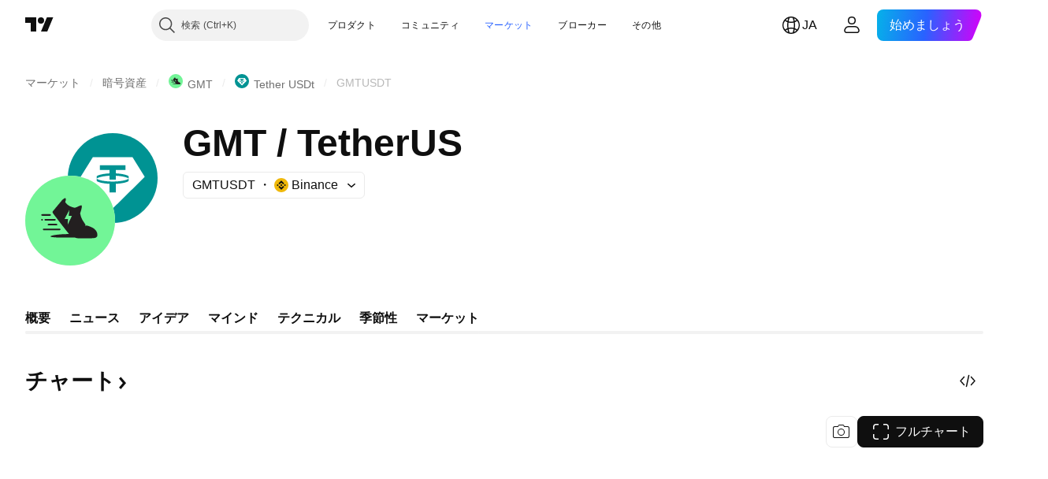

--- FILE ---
content_type: text/html; charset=utf-8
request_url: https://jp.tradingview.com/symbols/GMTUSDT/?exchange=BINANCE
body_size: 66813
content:

<!DOCTYPE html>
<html lang="ja" dir="ltr" class="is-not-authenticated is-not-pro  theme-light"
 data-theme="light">
<head><meta charset="utf-8" />
<meta name="viewport" content="width=device-width, initial-scale=1.0, maximum-scale=1.0, minimum-scale=1.0, user-scalable=no">	<script nonce="P683rDajfqZZeLxSQskQLw==">window.initData = {};</script><title>GMTUSDTのチャートと相場 — TradingView</title>
<!-- { block promo_footer_css_bundle } -->
		<!-- { render_css_bundle('promo_footer') } -->
		<link crossorigin="anonymous" href="https://static.tradingview.com/static/bundles/15992.6ab8fddbbeec572ad16b.css" rel="stylesheet" type="text/css"/>
	<!-- { endblock promo_footer_css_bundle } -->

	<!-- { block personal_css_bundle } -->

			<!-- render_css_bundle('category_base') -->
			<!-- render_css_bundle('category') -->

			<link crossorigin="anonymous" href="https://static.tradingview.com/static/bundles/7204.bd4a617f902d8e4336d7.css" rel="stylesheet" type="text/css"/>
<link crossorigin="anonymous" href="https://static.tradingview.com/static/bundles/77196.1ee43ed7cda5d814dba7.css" rel="stylesheet" type="text/css"/>
<link crossorigin="anonymous" href="https://static.tradingview.com/static/bundles/12874.2243f526973e835a8777.css" rel="stylesheet" type="text/css"/>
<link crossorigin="anonymous" href="https://static.tradingview.com/static/bundles/20541.ffebbd5b14e162a70fac.css" rel="stylesheet" type="text/css"/>
<link crossorigin="anonymous" href="https://static.tradingview.com/static/bundles/22691.df517de208b59f042c3b.css" rel="stylesheet" type="text/css"/>
<link crossorigin="anonymous" href="https://static.tradingview.com/static/bundles/72834.146c7925be9f43c9c767.css" rel="stylesheet" type="text/css"/>
<link crossorigin="anonymous" href="https://static.tradingview.com/static/bundles/6656.0e277b504c24d73f6420.css" rel="stylesheet" type="text/css"/>
<link crossorigin="anonymous" href="https://static.tradingview.com/static/bundles/97406.a24aa84d5466dfc219e3.css" rel="stylesheet" type="text/css"/>
<link crossorigin="anonymous" href="https://static.tradingview.com/static/bundles/51307.bb4e309d13e8ea654e19.css" rel="stylesheet" type="text/css"/>
<link crossorigin="anonymous" href="https://static.tradingview.com/static/bundles/62560.c8a32e4a427c0c57131c.css" rel="stylesheet" type="text/css"/>
<link crossorigin="anonymous" href="https://static.tradingview.com/static/bundles/4857.2a0b835c9459f5e8f334.css" rel="stylesheet" type="text/css"/>
<link crossorigin="anonymous" href="https://static.tradingview.com/static/bundles/60733.515b38c2fad56295e0d7.css" rel="stylesheet" type="text/css"/>
<link crossorigin="anonymous" href="https://static.tradingview.com/static/bundles/94584.053cede951b9d64dea44.css" rel="stylesheet" type="text/css"/>
<link crossorigin="anonymous" href="https://static.tradingview.com/static/bundles/52294.8c6373aa92664b86de9e.css" rel="stylesheet" type="text/css"/>
<link crossorigin="anonymous" href="https://static.tradingview.com/static/bundles/56167.a33c76f5549cc7102e61.css" rel="stylesheet" type="text/css"/>
<link crossorigin="anonymous" href="https://static.tradingview.com/static/bundles/72373.cdd20397318c8a54ee02.css" rel="stylesheet" type="text/css"/>
<link crossorigin="anonymous" href="https://static.tradingview.com/static/bundles/68820.b0c44555783cdd4786b8.css" rel="stylesheet" type="text/css"/>
<link crossorigin="anonymous" href="https://static.tradingview.com/static/bundles/39394.1f12e32e6d4c4b83fe10.css" rel="stylesheet" type="text/css"/>
<link crossorigin="anonymous" href="https://static.tradingview.com/static/bundles/28562.e29096bd778450adbd58.css" rel="stylesheet" type="text/css"/>
<link crossorigin="anonymous" href="https://static.tradingview.com/static/bundles/30331.cec6b9b458e103483d37.css" rel="stylesheet" type="text/css"/>
<link crossorigin="anonymous" href="https://static.tradingview.com/static/bundles/45207.4c0489c8756499c78a5e.css" rel="stylesheet" type="text/css"/>
<link crossorigin="anonymous" href="https://static.tradingview.com/static/bundles/5347.66e97921f2de4965604d.css" rel="stylesheet" type="text/css"/>
<link crossorigin="anonymous" href="https://static.tradingview.com/static/bundles/90145.8b74b8d86218eec14871.css" rel="stylesheet" type="text/css"/>
<link crossorigin="anonymous" href="https://static.tradingview.com/static/bundles/59334.4a832facb7e57c5e13f3.css" rel="stylesheet" type="text/css"/>
<link crossorigin="anonymous" href="https://static.tradingview.com/static/bundles/91361.140a08c3b11237f684ec.css" rel="stylesheet" type="text/css"/>
<link crossorigin="anonymous" href="https://static.tradingview.com/static/bundles/3691.a607e1947cc1d6442aef.css" rel="stylesheet" type="text/css"/>
<link crossorigin="anonymous" href="https://static.tradingview.com/static/bundles/79248.b085e41549ac76222ff0.css" rel="stylesheet" type="text/css"/>
<link crossorigin="anonymous" href="https://static.tradingview.com/static/bundles/17675.7322b9d581c3bd767a8f.css" rel="stylesheet" type="text/css"/>
<link crossorigin="anonymous" href="https://static.tradingview.com/static/bundles/48507.c2b4312adc616522c96a.css" rel="stylesheet" type="text/css"/>
<link crossorigin="anonymous" href="https://static.tradingview.com/static/bundles/52255.d675e248456677875a71.css" rel="stylesheet" type="text/css"/>
			<link crossorigin="anonymous" href="https://static.tradingview.com/static/bundles/95626.0b382ed55589e98e3418.css" rel="stylesheet" type="text/css"/>
<link crossorigin="anonymous" href="https://static.tradingview.com/static/bundles/88356.2020d73e26d49ab4f152.css" rel="stylesheet" type="text/css"/>
<link crossorigin="anonymous" href="https://static.tradingview.com/static/bundles/78820.3dc3168a8005e8c156fe.css" rel="stylesheet" type="text/css"/>
<link crossorigin="anonymous" href="https://static.tradingview.com/static/bundles/30608.1b5e0eb056a8145e2004.css" rel="stylesheet" type="text/css"/>
<link crossorigin="anonymous" href="https://static.tradingview.com/static/bundles/34700.362fa6a7ab1f3e3b06c4.css" rel="stylesheet" type="text/css"/>
<link crossorigin="anonymous" href="https://static.tradingview.com/static/bundles/17644.53a8a16a13c65b9ef1b6.css" rel="stylesheet" type="text/css"/>
<link crossorigin="anonymous" href="https://static.tradingview.com/static/bundles/22969.c32eeb1152afcd97b12e.css" rel="stylesheet" type="text/css"/>
<link crossorigin="anonymous" href="https://static.tradingview.com/static/bundles/66585.993b8d26d6975f2fa6c1.css" rel="stylesheet" type="text/css"/>
<link crossorigin="anonymous" href="https://static.tradingview.com/static/bundles/3004.893e8493ede47fdc9e97.css" rel="stylesheet" type="text/css"/>
<link crossorigin="anonymous" href="https://static.tradingview.com/static/bundles/78828.5bb76f10a0f822cc9f89.css" rel="stylesheet" type="text/css"/>
<link crossorigin="anonymous" href="https://static.tradingview.com/static/bundles/19465.d28d32a9cf4c8b2ae874.css" rel="stylesheet" type="text/css"/>
<link crossorigin="anonymous" href="https://static.tradingview.com/static/bundles/17708.76b53d849e04d07888c5.css" rel="stylesheet" type="text/css"/>
<link crossorigin="anonymous" href="https://static.tradingview.com/static/bundles/5193.e52e20403800cce198b0.css" rel="stylesheet" type="text/css"/>
<link crossorigin="anonymous" href="https://static.tradingview.com/static/bundles/51029.52bf22cf20129e43d305.css" rel="stylesheet" type="text/css"/>
<link crossorigin="anonymous" href="https://static.tradingview.com/static/bundles/72543.fd9c7fdf81b96fb22c7d.css" rel="stylesheet" type="text/css"/>
<link crossorigin="anonymous" href="https://static.tradingview.com/static/bundles/15127.08755d09afb2811cc922.css" rel="stylesheet" type="text/css"/>
<link crossorigin="anonymous" href="https://static.tradingview.com/static/bundles/23170.71338597533300e65499.css" rel="stylesheet" type="text/css"/>
<link crossorigin="anonymous" href="https://static.tradingview.com/static/bundles/41651.62c62b9357725600bfe8.css" rel="stylesheet" type="text/css"/>
<link crossorigin="anonymous" href="https://static.tradingview.com/static/bundles/5084.763f13567f3804bdb577.css" rel="stylesheet" type="text/css"/>
<link crossorigin="anonymous" href="https://static.tradingview.com/static/bundles/90002.75eb65f977c84b868ee3.css" rel="stylesheet" type="text/css"/>

			<!-- categories/base additional_css_bundles -->
				<!-- render_css_bundle(symbol_category_page_tab_overview) -->
				<link crossorigin="anonymous" href="https://static.tradingview.com/static/bundles/26184.a8e87c60a250a6212b03.css" rel="stylesheet" type="text/css"/>
<link crossorigin="anonymous" href="https://static.tradingview.com/static/bundles/62419.12891bfbb287744d3a89.css" rel="stylesheet" type="text/css"/>
<link crossorigin="anonymous" href="https://static.tradingview.com/static/bundles/32078.4dd8f716b361ea76fac9.css" rel="stylesheet" type="text/css"/>
<link crossorigin="anonymous" href="https://static.tradingview.com/static/bundles/50370.a1a91e4e3b8d4d56af6a.css" rel="stylesheet" type="text/css"/>
<link crossorigin="anonymous" href="https://static.tradingview.com/static/bundles/29903.89b41c884d5213432809.css" rel="stylesheet" type="text/css"/>
<link crossorigin="anonymous" href="https://static.tradingview.com/static/bundles/24840.08865a24cd22e705a127.css" rel="stylesheet" type="text/css"/>
<link crossorigin="anonymous" href="https://static.tradingview.com/static/bundles/84509.b78aa0f889805782a114.css" rel="stylesheet" type="text/css"/>
<link crossorigin="anonymous" href="https://static.tradingview.com/static/bundles/68650.e664998b1025f8944a19.css" rel="stylesheet" type="text/css"/>
<link crossorigin="anonymous" href="https://static.tradingview.com/static/bundles/62156.ce7b2959f31f83034b45.css" rel="stylesheet" type="text/css"/>
<link crossorigin="anonymous" href="https://static.tradingview.com/static/bundles/87828.b5acda22a891bd0b8b78.css" rel="stylesheet" type="text/css"/>
<link crossorigin="anonymous" href="https://static.tradingview.com/static/bundles/81350.86c68c4067216e42a0f1.css" rel="stylesheet" type="text/css"/>
<link crossorigin="anonymous" href="https://static.tradingview.com/static/bundles/18013.0655ac40c6882bf9e438.css" rel="stylesheet" type="text/css"/>
<link crossorigin="anonymous" href="https://static.tradingview.com/static/bundles/54123.b37eaf239cea1a4a4b98.css" rel="stylesheet" type="text/css"/>
<link crossorigin="anonymous" href="https://static.tradingview.com/static/bundles/3406.24a50d99637b4e3bf9e7.css" rel="stylesheet" type="text/css"/>
<link crossorigin="anonymous" href="https://static.tradingview.com/static/bundles/14544.83eca2c4704f4649b7a3.css" rel="stylesheet" type="text/css"/>
<link crossorigin="anonymous" href="https://static.tradingview.com/static/bundles/67877.2fb5f6f3eb739c16078d.css" rel="stylesheet" type="text/css"/>
<link crossorigin="anonymous" href="https://static.tradingview.com/static/bundles/11285.2ad4e54f72ca1dbe5a12.css" rel="stylesheet" type="text/css"/>
<link crossorigin="anonymous" href="https://static.tradingview.com/static/bundles/62882.bb7416e25ce047652be6.css" rel="stylesheet" type="text/css"/>
<link crossorigin="anonymous" href="https://static.tradingview.com/static/bundles/70835.249d27fbf7cfdf5dfd83.css" rel="stylesheet" type="text/css"/>
<link crossorigin="anonymous" href="https://static.tradingview.com/static/bundles/14896.f1db42b7b1545ca43c36.css" rel="stylesheet" type="text/css"/>
<link crossorigin="anonymous" href="https://static.tradingview.com/static/bundles/64463.906b5d47d47e4a2fad7b.css" rel="stylesheet" type="text/css"/>
<link crossorigin="anonymous" href="https://static.tradingview.com/static/bundles/98703.a2b02fc165a1c32d442e.css" rel="stylesheet" type="text/css"/>
<link crossorigin="anonymous" href="https://static.tradingview.com/static/bundles/50846.d982930faa25ed8f82f1.css" rel="stylesheet" type="text/css"/>
<link crossorigin="anonymous" href="https://static.tradingview.com/static/bundles/37419.ec2a6e8f9fa5f15cee76.css" rel="stylesheet" type="text/css"/>
<link crossorigin="anonymous" href="https://static.tradingview.com/static/bundles/86211.013ee7a196ef8a0d50da.css" rel="stylesheet" type="text/css"/>
<link crossorigin="anonymous" href="https://static.tradingview.com/static/bundles/20785.ff4d1676910a77c024eb.css" rel="stylesheet" type="text/css"/>
<link crossorigin="anonymous" href="https://static.tradingview.com/static/bundles/66504.f8f03e09b6c9491b680b.css" rel="stylesheet" type="text/css"/>
<link crossorigin="anonymous" href="https://static.tradingview.com/static/bundles/87536.9aaa50126d0c6d7ca110.css" rel="stylesheet" type="text/css"/>
<link crossorigin="anonymous" href="https://static.tradingview.com/static/bundles/90769.f5f264bb4298497c0f97.css" rel="stylesheet" type="text/css"/>
<link crossorigin="anonymous" href="https://static.tradingview.com/static/bundles/90639.7dd9df5592fa3bfd0827.css" rel="stylesheet" type="text/css"/>
<link crossorigin="anonymous" href="https://static.tradingview.com/static/bundles/35711.3a98d63a62949fc7e626.css" rel="stylesheet" type="text/css"/>
<link crossorigin="anonymous" href="https://static.tradingview.com/static/bundles/86623.f8fd2683876492fac869.css" rel="stylesheet" type="text/css"/>
<link crossorigin="anonymous" href="https://static.tradingview.com/static/bundles/21147.69a11f3f84fc5c10fdf9.css" rel="stylesheet" type="text/css"/>
<link crossorigin="anonymous" href="https://static.tradingview.com/static/bundles/85624.4fbbc0eda1071fb9ab6a.css" rel="stylesheet" type="text/css"/>
<link crossorigin="anonymous" href="https://static.tradingview.com/static/bundles/75290.538b44b2f92101ea939c.css" rel="stylesheet" type="text/css"/>
<link crossorigin="anonymous" href="https://static.tradingview.com/static/bundles/79780.84d89360ede6a350ded3.css" rel="stylesheet" type="text/css"/>
<link crossorigin="anonymous" href="https://static.tradingview.com/static/bundles/50694.e8c29c22063c80408cca.css" rel="stylesheet" type="text/css"/>
<link crossorigin="anonymous" href="https://static.tradingview.com/static/bundles/10930.1ae4e60f075fe195a03e.css" rel="stylesheet" type="text/css"/>
<link crossorigin="anonymous" href="https://static.tradingview.com/static/bundles/20710.25734f0c91633f24d1d7.css" rel="stylesheet" type="text/css"/>
<link crossorigin="anonymous" href="https://static.tradingview.com/static/bundles/41215.c1d75d260a744bcb31f6.css" rel="stylesheet" type="text/css"/>
<link crossorigin="anonymous" href="https://static.tradingview.com/static/bundles/83580.fdc9454547343089f3c6.css" rel="stylesheet" type="text/css"/>
<link crossorigin="anonymous" href="https://static.tradingview.com/static/bundles/49560.78f7c9a7761d9f4a6f41.css" rel="stylesheet" type="text/css"/>
<link crossorigin="anonymous" href="https://static.tradingview.com/static/bundles/92346.cfd020c28c1ce7d39186.css" rel="stylesheet" type="text/css"/>
<link crossorigin="anonymous" href="https://static.tradingview.com/static/bundles/20789.ab5c2b3cb921527e4170.css" rel="stylesheet" type="text/css"/>
<link crossorigin="anonymous" href="https://static.tradingview.com/static/bundles/68601.b92b709c3f2198c9208e.css" rel="stylesheet" type="text/css"/>
<link crossorigin="anonymous" href="https://static.tradingview.com/static/bundles/29592.6154c4943032cbc1f19b.css" rel="stylesheet" type="text/css"/>
<link crossorigin="anonymous" href="https://static.tradingview.com/static/bundles/87250.428bcd21a32935f387a6.css" rel="stylesheet" type="text/css"/>
<link crossorigin="anonymous" href="https://static.tradingview.com/static/bundles/76780.54dd3a6396f77a36914a.css" rel="stylesheet" type="text/css"/>
<link crossorigin="anonymous" href="https://static.tradingview.com/static/bundles/48872.1b4893b23f9dedf57c6b.css" rel="stylesheet" type="text/css"/>
<link crossorigin="anonymous" href="https://static.tradingview.com/static/bundles/69331.ffddeb442dc6f8a08434.css" rel="stylesheet" type="text/css"/>
<link crossorigin="anonymous" href="https://static.tradingview.com/static/bundles/20683.6e4b238c48ae896d5904.css" rel="stylesheet" type="text/css"/>
<link crossorigin="anonymous" href="https://static.tradingview.com/static/bundles/18138.0702cc8b2c15b3b0fc80.css" rel="stylesheet" type="text/css"/>
<link crossorigin="anonymous" href="https://static.tradingview.com/static/bundles/12936.720acb408c0264375d61.css" rel="stylesheet" type="text/css"/>
<link crossorigin="anonymous" href="https://static.tradingview.com/static/bundles/64083.f836de9d5fc0158965ed.css" rel="stylesheet" type="text/css"/>
<link crossorigin="anonymous" href="https://static.tradingview.com/static/bundles/39537.950ebe684b0ab9261cbc.css" rel="stylesheet" type="text/css"/>
<link crossorigin="anonymous" href="https://static.tradingview.com/static/bundles/64416.db3df9eaf27fef831994.css" rel="stylesheet" type="text/css"/>
<link crossorigin="anonymous" href="https://static.tradingview.com/static/bundles/10810.a2c5ef94acd1f7dbcec3.css" rel="stylesheet" type="text/css"/>
<link crossorigin="anonymous" href="https://static.tradingview.com/static/bundles/88541.3aa9b207910d1acfd2b4.css" rel="stylesheet" type="text/css"/>
<link crossorigin="anonymous" href="https://static.tradingview.com/static/bundles/41335.ca1f0de98bdf5fd6c1ad.css" rel="stylesheet" type="text/css"/>
<link crossorigin="anonymous" href="https://static.tradingview.com/static/bundles/51423.39232a45717797cd17f1.css" rel="stylesheet" type="text/css"/>
<link crossorigin="anonymous" href="https://static.tradingview.com/static/bundles/50340.5bb9da7bd883e9b7ffe0.css" rel="stylesheet" type="text/css"/>
<link crossorigin="anonymous" href="https://static.tradingview.com/static/bundles/73391.16e880c198687ed6e94f.css" rel="stylesheet" type="text/css"/>
<link crossorigin="anonymous" href="https://static.tradingview.com/static/bundles/32399.e845531d8d9162d05ccf.css" rel="stylesheet" type="text/css"/>
<link crossorigin="anonymous" href="https://static.tradingview.com/static/bundles/68401.01ed3de30b8417f393ff.css" rel="stylesheet" type="text/css"/>
<link crossorigin="anonymous" href="https://static.tradingview.com/static/bundles/21997.728ba55a5aaf81b429bd.css" rel="stylesheet" type="text/css"/>
<link crossorigin="anonymous" href="https://static.tradingview.com/static/bundles/58983.84938a3269245d00da8f.css" rel="stylesheet" type="text/css"/>
<link crossorigin="anonymous" href="https://static.tradingview.com/static/bundles/62082.2f538b63a0dae43a1498.css" rel="stylesheet" type="text/css"/>
<link crossorigin="anonymous" href="https://static.tradingview.com/static/bundles/44337.d9c445f671d01a5a353c.css" rel="stylesheet" type="text/css"/>
<link crossorigin="anonymous" href="https://static.tradingview.com/static/bundles/94922.bb37750083b3bd30bad0.css" rel="stylesheet" type="text/css"/>
<link crossorigin="anonymous" href="https://static.tradingview.com/static/bundles/17930.7b9420b39ed805a86ca9.css" rel="stylesheet" type="text/css"/>
<link crossorigin="anonymous" href="https://static.tradingview.com/static/bundles/30201.0b88dc48ccd54f3d34b3.css" rel="stylesheet" type="text/css"/>
<link crossorigin="anonymous" href="https://static.tradingview.com/static/bundles/47859.6bcb6b23140a9c36984c.css" rel="stylesheet" type="text/css"/>
<link crossorigin="anonymous" href="https://static.tradingview.com/static/bundles/23219.12a53a8ea2d852d86d03.css" rel="stylesheet" type="text/css"/>
<link crossorigin="anonymous" href="https://static.tradingview.com/static/bundles/47854.f40ae4ba01b0fd3e8701.css" rel="stylesheet" type="text/css"/>
<link crossorigin="anonymous" href="https://static.tradingview.com/static/bundles/82285.63149d8ce8507412536c.css" rel="stylesheet" type="text/css"/>
<link crossorigin="anonymous" href="https://static.tradingview.com/static/bundles/34383.63163c9cbb7c75e4d9e2.css" rel="stylesheet" type="text/css"/>
<link crossorigin="anonymous" href="https://static.tradingview.com/static/bundles/29142.6cef04f430874ea6ab4d.css" rel="stylesheet" type="text/css"/>
<link crossorigin="anonymous" href="https://static.tradingview.com/static/bundles/32659.d0ba0016a2225fb3ab18.css" rel="stylesheet" type="text/css"/>
<link crossorigin="anonymous" href="https://static.tradingview.com/static/bundles/11184.c715ab0a81794a4ab238.css" rel="stylesheet" type="text/css"/>
<link crossorigin="anonymous" href="https://static.tradingview.com/static/bundles/48357.cf6c7cdbbfbde9129dd7.css" rel="stylesheet" type="text/css"/>
<link crossorigin="anonymous" href="https://static.tradingview.com/static/bundles/62517.3aa2a1abf28b4b3199b4.css" rel="stylesheet" type="text/css"/>
<link crossorigin="anonymous" href="https://static.tradingview.com/static/bundles/91493.36bdab8ab2bf8b84c473.css" rel="stylesheet" type="text/css"/>
<link crossorigin="anonymous" href="https://static.tradingview.com/static/bundles/3333.7c1beb539fd09a9acd52.css" rel="stylesheet" type="text/css"/>
<link crossorigin="anonymous" href="https://static.tradingview.com/static/bundles/17314.79b155bcc8f2cb68537a.css" rel="stylesheet" type="text/css"/>
<link crossorigin="anonymous" href="https://static.tradingview.com/static/bundles/61089.386cd2415892cde7ab22.css" rel="stylesheet" type="text/css"/>
<link crossorigin="anonymous" href="https://static.tradingview.com/static/bundles/51972.7b889ac60118467f01a4.css" rel="stylesheet" type="text/css"/>
<link crossorigin="anonymous" href="https://static.tradingview.com/static/bundles/96836.508d654834f0d41098de.css" rel="stylesheet" type="text/css"/>
<link crossorigin="anonymous" href="https://static.tradingview.com/static/bundles/60837.acc938c98a8a92f1a5f6.css" rel="stylesheet" type="text/css"/>
<link crossorigin="anonymous" href="https://static.tradingview.com/static/bundles/58108.80c618a3fa2b20420af6.css" rel="stylesheet" type="text/css"/>
<link crossorigin="anonymous" href="https://static.tradingview.com/static/bundles/20188.1901624855aa8d392e99.css" rel="stylesheet" type="text/css"/>
<link crossorigin="anonymous" href="https://static.tradingview.com/static/bundles/94980.2c972bc3fed7a351ab51.css" rel="stylesheet" type="text/css"/>
<link crossorigin="anonymous" href="https://static.tradingview.com/static/bundles/86847.c60c750d4761456949bf.css" rel="stylesheet" type="text/css"/>
<link crossorigin="anonymous" href="https://static.tradingview.com/static/bundles/43463.e50e1d19c7ff11224c77.css" rel="stylesheet" type="text/css"/>
<link crossorigin="anonymous" href="https://static.tradingview.com/static/bundles/45354.dfac20425a447c1e6a26.css" rel="stylesheet" type="text/css"/>
<link crossorigin="anonymous" href="https://static.tradingview.com/static/bundles/77214.dd5dee0470d132e05af6.css" rel="stylesheet" type="text/css"/>
<link crossorigin="anonymous" href="https://static.tradingview.com/static/bundles/81390.3f43b947dd4ae8f7a563.css" rel="stylesheet" type="text/css"/>
<link crossorigin="anonymous" href="https://static.tradingview.com/static/bundles/82128.5807bc9fc48e4dbead4c.css" rel="stylesheet" type="text/css"/>
<link crossorigin="anonymous" href="https://static.tradingview.com/static/bundles/88119.8df368832bdb07890c87.css" rel="stylesheet" type="text/css"/>
<link crossorigin="anonymous" href="https://static.tradingview.com/static/bundles/13317.721c031d9a346e88b418.css" rel="stylesheet" type="text/css"/>
<link crossorigin="anonymous" href="https://static.tradingview.com/static/bundles/48366.025bed6388dffee20444.css" rel="stylesheet" type="text/css"/>
			<!-- / categories/base additional_css_bundles -->

	<!-- { endblock personal_css_bundle } -->

	<!-- { block extra_styles } -->
	<!-- { endblock extra_styles } --><script nonce="P683rDajfqZZeLxSQskQLw==">
	window.locale = 'ja';
	window.language = 'ja';
</script>
	<!-- { block promo_footer_js_bundle } -->
		<!-- { render_js_bundle('promo_footer') } -->
		<link crossorigin="anonymous" href="https://static.tradingview.com/static/bundles/ja.63639.893104679743cfdc6eb0.js" rel="preload" as="script"/>
<link crossorigin="anonymous" href="https://static.tradingview.com/static/bundles/25096.92bda83ae2bfdec74d91.js" rel="preload" as="script"/>
<link crossorigin="anonymous" href="https://static.tradingview.com/static/bundles/promo_footer.d732748b4425f543f32d.js" rel="preload" as="script"/><script crossorigin="anonymous" src="https://static.tradingview.com/static/bundles/ja.63639.893104679743cfdc6eb0.js" defer></script>
<script crossorigin="anonymous" src="https://static.tradingview.com/static/bundles/25096.92bda83ae2bfdec74d91.js" defer></script>
<script crossorigin="anonymous" src="https://static.tradingview.com/static/bundles/promo_footer.d732748b4425f543f32d.js" defer></script>
	<!-- { endblock promo_footer_js_bundle } -->

	<!-- { block personal_js_bundle } -->
<!-- render_js_bundle('category_base') -->
			<!-- render_js_bundle('category') -->

			<link crossorigin="anonymous" href="https://static.tradingview.com/static/bundles/runtime.5cff48ae4c51799572c6.js" rel="preload" as="script"/>
<link crossorigin="anonymous" href="https://static.tradingview.com/static/bundles/ja.11389.2b9c5a4a377923252369.js" rel="preload" as="script"/>
<link crossorigin="anonymous" href="https://static.tradingview.com/static/bundles/32227.d826c45d2d27f2ff4314.js" rel="preload" as="script"/>
<link crossorigin="anonymous" href="https://static.tradingview.com/static/bundles/77507.fb006c0c7a02051cf5cd.js" rel="preload" as="script"/>
<link crossorigin="anonymous" href="https://static.tradingview.com/static/bundles/22665.478e72b4af5ae0c375ec.js" rel="preload" as="script"/>
<link crossorigin="anonymous" href="https://static.tradingview.com/static/bundles/12886.7be7542f140baf734d79.js" rel="preload" as="script"/>
<link crossorigin="anonymous" href="https://static.tradingview.com/static/bundles/22023.035d84389dc598280aca.js" rel="preload" as="script"/>
<link crossorigin="anonymous" href="https://static.tradingview.com/static/bundles/2373.7f1c5f402e07b6f9d0b4.js" rel="preload" as="script"/>
<link crossorigin="anonymous" href="https://static.tradingview.com/static/bundles/62134.57ec9cb3f1548c6e710a.js" rel="preload" as="script"/>
<link crossorigin="anonymous" href="https://static.tradingview.com/static/bundles/1620.cf91b3df49fde2229d37.js" rel="preload" as="script"/>
<link crossorigin="anonymous" href="https://static.tradingview.com/static/bundles/68134.53b8dc667ab093512b37.js" rel="preload" as="script"/>
<link crossorigin="anonymous" href="https://static.tradingview.com/static/bundles/93243.d16dcf8fc50e14d67819.js" rel="preload" as="script"/>
<link crossorigin="anonymous" href="https://static.tradingview.com/static/bundles/42118.dff7a71e333e9d8d8929.js" rel="preload" as="script"/>
<link crossorigin="anonymous" href="https://static.tradingview.com/static/bundles/32378.b87f7c1aed020f9c3427.js" rel="preload" as="script"/>
<link crossorigin="anonymous" href="https://static.tradingview.com/static/bundles/29138.7f85e2418196e920beee.js" rel="preload" as="script"/>
<link crossorigin="anonymous" href="https://static.tradingview.com/static/bundles/23298.0b1a2a8df7ae6c4f9aff.js" rel="preload" as="script"/>
<link crossorigin="anonymous" href="https://static.tradingview.com/static/bundles/91834.9821cb5b05c24e07d017.js" rel="preload" as="script"/>
<link crossorigin="anonymous" href="https://static.tradingview.com/static/bundles/89095.8f0ef59dea5487949a51.js" rel="preload" as="script"/>
<link crossorigin="anonymous" href="https://static.tradingview.com/static/bundles/70241.8681b0461bf728193324.js" rel="preload" as="script"/>
<link crossorigin="anonymous" href="https://static.tradingview.com/static/bundles/category_base.e796193e7e81d0041216.js" rel="preload" as="script"/><script crossorigin="anonymous" src="https://static.tradingview.com/static/bundles/runtime.5cff48ae4c51799572c6.js" defer></script>
<script crossorigin="anonymous" src="https://static.tradingview.com/static/bundles/ja.11389.2b9c5a4a377923252369.js" defer></script>
<script crossorigin="anonymous" src="https://static.tradingview.com/static/bundles/32227.d826c45d2d27f2ff4314.js" defer></script>
<script crossorigin="anonymous" src="https://static.tradingview.com/static/bundles/77507.fb006c0c7a02051cf5cd.js" defer></script>
<script crossorigin="anonymous" src="https://static.tradingview.com/static/bundles/22665.478e72b4af5ae0c375ec.js" defer></script>
<script crossorigin="anonymous" src="https://static.tradingview.com/static/bundles/12886.7be7542f140baf734d79.js" defer></script>
<script crossorigin="anonymous" src="https://static.tradingview.com/static/bundles/22023.035d84389dc598280aca.js" defer></script>
<script crossorigin="anonymous" src="https://static.tradingview.com/static/bundles/2373.7f1c5f402e07b6f9d0b4.js" defer></script>
<script crossorigin="anonymous" src="https://static.tradingview.com/static/bundles/62134.57ec9cb3f1548c6e710a.js" defer></script>
<script crossorigin="anonymous" src="https://static.tradingview.com/static/bundles/1620.cf91b3df49fde2229d37.js" defer></script>
<script crossorigin="anonymous" src="https://static.tradingview.com/static/bundles/68134.53b8dc667ab093512b37.js" defer></script>
<script crossorigin="anonymous" src="https://static.tradingview.com/static/bundles/93243.d16dcf8fc50e14d67819.js" defer></script>
<script crossorigin="anonymous" src="https://static.tradingview.com/static/bundles/42118.dff7a71e333e9d8d8929.js" defer></script>
<script crossorigin="anonymous" src="https://static.tradingview.com/static/bundles/32378.b87f7c1aed020f9c3427.js" defer></script>
<script crossorigin="anonymous" src="https://static.tradingview.com/static/bundles/29138.7f85e2418196e920beee.js" defer></script>
<script crossorigin="anonymous" src="https://static.tradingview.com/static/bundles/23298.0b1a2a8df7ae6c4f9aff.js" defer></script>
<script crossorigin="anonymous" src="https://static.tradingview.com/static/bundles/91834.9821cb5b05c24e07d017.js" defer></script>
<script crossorigin="anonymous" src="https://static.tradingview.com/static/bundles/89095.8f0ef59dea5487949a51.js" defer></script>
<script crossorigin="anonymous" src="https://static.tradingview.com/static/bundles/70241.8681b0461bf728193324.js" defer></script>
<script crossorigin="anonymous" src="https://static.tradingview.com/static/bundles/category_base.e796193e7e81d0041216.js" defer></script>
			<link crossorigin="anonymous" href="https://static.tradingview.com/static/bundles/ja.22589.11c41dbeaa9440298940.js" rel="preload" as="script"/>
<link crossorigin="anonymous" href="https://static.tradingview.com/static/bundles/84434.120d06989366c97d852e.js" rel="preload" as="script"/>
<link crossorigin="anonymous" href="https://static.tradingview.com/static/bundles/25977.1ca0e0e11ed027ab1369.js" rel="preload" as="script"/>
<link crossorigin="anonymous" href="https://static.tradingview.com/static/bundles/98777.b0d6b6f1842467663bf5.js" rel="preload" as="script"/>
<link crossorigin="anonymous" href="https://static.tradingview.com/static/bundles/4570.7df04ff726ec9de10a0f.js" rel="preload" as="script"/>
<link crossorigin="anonymous" href="https://static.tradingview.com/static/bundles/24377.3bc2e021db733b51d5d1.js" rel="preload" as="script"/>
<link crossorigin="anonymous" href="https://static.tradingview.com/static/bundles/44199.3dbc4d801452c6cddeb7.js" rel="preload" as="script"/>
<link crossorigin="anonymous" href="https://static.tradingview.com/static/bundles/77348.bd9cdbb17234f11d109f.js" rel="preload" as="script"/>
<link crossorigin="anonymous" href="https://static.tradingview.com/static/bundles/8721.9b0f32f0e7525003e53d.js" rel="preload" as="script"/>
<link crossorigin="anonymous" href="https://static.tradingview.com/static/bundles/54688.525016de76035aa87841.js" rel="preload" as="script"/>
<link crossorigin="anonymous" href="https://static.tradingview.com/static/bundles/81967.9ac06e70ce376693219c.js" rel="preload" as="script"/>
<link crossorigin="anonymous" href="https://static.tradingview.com/static/bundles/36921.7b96beb61acc9cafd305.js" rel="preload" as="script"/>
<link crossorigin="anonymous" href="https://static.tradingview.com/static/bundles/category.8ba13f5cae082f95b56e.js" rel="preload" as="script"/><script crossorigin="anonymous" src="https://static.tradingview.com/static/bundles/ja.22589.11c41dbeaa9440298940.js" defer></script>
<script crossorigin="anonymous" src="https://static.tradingview.com/static/bundles/84434.120d06989366c97d852e.js" defer></script>
<script crossorigin="anonymous" src="https://static.tradingview.com/static/bundles/25977.1ca0e0e11ed027ab1369.js" defer></script>
<script crossorigin="anonymous" src="https://static.tradingview.com/static/bundles/98777.b0d6b6f1842467663bf5.js" defer></script>
<script crossorigin="anonymous" src="https://static.tradingview.com/static/bundles/4570.7df04ff726ec9de10a0f.js" defer></script>
<script crossorigin="anonymous" src="https://static.tradingview.com/static/bundles/24377.3bc2e021db733b51d5d1.js" defer></script>
<script crossorigin="anonymous" src="https://static.tradingview.com/static/bundles/44199.3dbc4d801452c6cddeb7.js" defer></script>
<script crossorigin="anonymous" src="https://static.tradingview.com/static/bundles/77348.bd9cdbb17234f11d109f.js" defer></script>
<script crossorigin="anonymous" src="https://static.tradingview.com/static/bundles/8721.9b0f32f0e7525003e53d.js" defer></script>
<script crossorigin="anonymous" src="https://static.tradingview.com/static/bundles/54688.525016de76035aa87841.js" defer></script>
<script crossorigin="anonymous" src="https://static.tradingview.com/static/bundles/81967.9ac06e70ce376693219c.js" defer></script>
<script crossorigin="anonymous" src="https://static.tradingview.com/static/bundles/36921.7b96beb61acc9cafd305.js" defer></script>
<script crossorigin="anonymous" src="https://static.tradingview.com/static/bundles/category.8ba13f5cae082f95b56e.js" defer></script>	<!-- { endblock personal_js_bundle } -->

	<!-- { block additional_js_bundle } -->
<!-- categories/base additional_js_bundles -->				<!-- render_js_bundle(symbol_category_page_tab_overview) -->
				<link crossorigin="anonymous" href="https://static.tradingview.com/static/bundles/ja.74401.48403476d1083f1e6ef9.js" rel="preload" as="script"/>
<link crossorigin="anonymous" href="https://static.tradingview.com/static/bundles/ja.92239.0a3edacc5cf9dc91e372.js" rel="preload" as="script"/>
<link crossorigin="anonymous" href="https://static.tradingview.com/static/bundles/74570.59f817c013ee3e5541b3.js" rel="preload" as="script"/>
<link crossorigin="anonymous" href="https://static.tradingview.com/static/bundles/39053.c23c592465de8af7f529.js" rel="preload" as="script"/>
<link crossorigin="anonymous" href="https://static.tradingview.com/static/bundles/77978.7cf853c9d929c515176f.js" rel="preload" as="script"/>
<link crossorigin="anonymous" href="https://static.tradingview.com/static/bundles/41494.e6d0c690af6c5ff8ee4c.js" rel="preload" as="script"/>
<link crossorigin="anonymous" href="https://static.tradingview.com/static/bundles/39381.2ea58d3e82f89467cee1.js" rel="preload" as="script"/>
<link crossorigin="anonymous" href="https://static.tradingview.com/static/bundles/69020.dc9dafcb4a70a254f881.js" rel="preload" as="script"/>
<link crossorigin="anonymous" href="https://static.tradingview.com/static/bundles/93647.07e78875dd3e617bbe47.js" rel="preload" as="script"/>
<link crossorigin="anonymous" href="https://static.tradingview.com/static/bundles/11387.05ad14c48da050bdf278.js" rel="preload" as="script"/>
<link crossorigin="anonymous" href="https://static.tradingview.com/static/bundles/55623.186c01cba507840c53d9.js" rel="preload" as="script"/>
<link crossorigin="anonymous" href="https://static.tradingview.com/static/bundles/91922.0738dd350a866edfbdfd.js" rel="preload" as="script"/>
<link crossorigin="anonymous" href="https://static.tradingview.com/static/bundles/53127.940eab1a8e2a2aece1db.js" rel="preload" as="script"/>
<link crossorigin="anonymous" href="https://static.tradingview.com/static/bundles/3673.76001480fa98d1a7db57.js" rel="preload" as="script"/>
<link crossorigin="anonymous" href="https://static.tradingview.com/static/bundles/69873.7b6ffafcad935836b382.js" rel="preload" as="script"/>
<link crossorigin="anonymous" href="https://static.tradingview.com/static/bundles/51865.2d5bb765ec1fd4da8cc1.js" rel="preload" as="script"/>
<link crossorigin="anonymous" href="https://static.tradingview.com/static/bundles/init-symbol-page-tab-overview.f1769145c00dde5d6be3.js" rel="preload" as="script"/>
<link crossorigin="anonymous" href="https://static.tradingview.com/static/bundles/symbol_category_page_tab_overview.677b06f233c43a37f965.js" rel="preload" as="script"/><script crossorigin="anonymous" src="https://static.tradingview.com/static/bundles/ja.74401.48403476d1083f1e6ef9.js" defer></script>
<script crossorigin="anonymous" src="https://static.tradingview.com/static/bundles/ja.92239.0a3edacc5cf9dc91e372.js" defer></script>
<script crossorigin="anonymous" src="https://static.tradingview.com/static/bundles/74570.59f817c013ee3e5541b3.js" defer></script>
<script crossorigin="anonymous" src="https://static.tradingview.com/static/bundles/39053.c23c592465de8af7f529.js" defer></script>
<script crossorigin="anonymous" src="https://static.tradingview.com/static/bundles/77978.7cf853c9d929c515176f.js" defer></script>
<script crossorigin="anonymous" src="https://static.tradingview.com/static/bundles/41494.e6d0c690af6c5ff8ee4c.js" defer></script>
<script crossorigin="anonymous" src="https://static.tradingview.com/static/bundles/39381.2ea58d3e82f89467cee1.js" defer></script>
<script crossorigin="anonymous" src="https://static.tradingview.com/static/bundles/69020.dc9dafcb4a70a254f881.js" defer></script>
<script crossorigin="anonymous" src="https://static.tradingview.com/static/bundles/93647.07e78875dd3e617bbe47.js" defer></script>
<script crossorigin="anonymous" src="https://static.tradingview.com/static/bundles/11387.05ad14c48da050bdf278.js" defer></script>
<script crossorigin="anonymous" src="https://static.tradingview.com/static/bundles/55623.186c01cba507840c53d9.js" defer></script>
<script crossorigin="anonymous" src="https://static.tradingview.com/static/bundles/91922.0738dd350a866edfbdfd.js" defer></script>
<script crossorigin="anonymous" src="https://static.tradingview.com/static/bundles/53127.940eab1a8e2a2aece1db.js" defer></script>
<script crossorigin="anonymous" src="https://static.tradingview.com/static/bundles/3673.76001480fa98d1a7db57.js" defer></script>
<script crossorigin="anonymous" src="https://static.tradingview.com/static/bundles/69873.7b6ffafcad935836b382.js" defer></script>
<script crossorigin="anonymous" src="https://static.tradingview.com/static/bundles/51865.2d5bb765ec1fd4da8cc1.js" defer></script>
<script crossorigin="anonymous" src="https://static.tradingview.com/static/bundles/init-symbol-page-tab-overview.f1769145c00dde5d6be3.js" defer></script>
<script crossorigin="anonymous" src="https://static.tradingview.com/static/bundles/symbol_category_page_tab_overview.677b06f233c43a37f965.js" defer></script>
			<!-- / categories/base additional_js_bundles -->	<!-- { endblock additional_js_bundle } -->	<script nonce="P683rDajfqZZeLxSQskQLw==">
		window.initData = window.initData || {};
		window.initData.theme = "light";
			(()=>{"use strict";const t=/(?:^|;)\s*theme=(dark|light)(?:;|$)|$/.exec(document.cookie)[1];t&&(document.documentElement.classList.toggle("theme-dark","dark"===t),document.documentElement.classList.toggle("theme-light","light"===t),document.documentElement.dataset.theme=t,window.initData=window.initData||{},window.initData.theme=t)})();
	</script>
	<script nonce="P683rDajfqZZeLxSQskQLw==">
		(()=>{"use strict";"undefined"!=typeof window&&"undefined"!=typeof navigator&&/mac/i.test(navigator.platform)&&document.documentElement.classList.add("mac_os_system")})();
	</script>

	<script nonce="P683rDajfqZZeLxSQskQLw==">var environment = "battle";
		window.WS_HOST_PING_REQUIRED = true;
		window.BUILD_TIME = "2026-01-21T09:00:34";
		window.WEBSOCKET_HOST = "data.tradingview.com";
		window.WEBSOCKET_PRO_HOST = "prodata.tradingview.com";
		window.WEBSOCKET_HOST_FOR_DEEP_BACKTESTING = "history-data.tradingview.com";
		window.WIDGET_HOST = "https://www.tradingview-widget.com";
		window.TradingView = window.TradingView || {};
	</script>

	<link rel="conversions-config" href="https://s3.tradingview.com/conversions_ja.json">
	<link rel="metrics-config" href="https://scanner-backend.tradingview.com/enum/ordered?id=metrics_full_name,metrics&lang=ja&label-product=ytm-metrics-plan.json" crossorigin>

	<script nonce="P683rDajfqZZeLxSQskQLw==">
		(()=>{"use strict";function e(e,t=!1){const{searchParams:n}=new URL(String(location));let s="true"===n.get("mobileapp_new"),o="true"===n.get("mobileapp");if(!t){const e=function(e){const t=e+"=",n=document.cookie.split(";");for(let e=0;e<n.length;e++){let s=n[e];for(;" "===s.charAt(0);)s=s.substring(1,s.length);if(0===s.indexOf(t))return s.substring(t.length,s.length)}return null}("tv_app")||"";s||=["android","android_nps"].includes(e),o||="ios"===e}return!("new"!==e&&"any"!==e||!s)||!("new"===e||!o)}const t="undefined"!=typeof window&&"undefined"!=typeof navigator,n=t&&"ontouchstart"in window,s=(t&&n&&window,t&&(n||navigator.maxTouchPoints),t&&window.chrome&&window.chrome.runtime,t&&window.navigator.userAgent.toLowerCase().indexOf("firefox"),t&&/\sEdge\/\d\d\b/.test(navigator.userAgent),t&&Boolean(navigator.vendor)&&navigator.vendor.indexOf("Apple")>-1&&-1===navigator.userAgent.indexOf("CriOS")&&navigator.userAgent.indexOf("FxiOS"),t&&/mac/i.test(navigator.platform),t&&/Win32|Win64/i.test(navigator.platform),t&&/Linux/i.test(navigator.platform),t&&/Android/i.test(navigator.userAgent)),o=t&&/BlackBerry/i.test(navigator.userAgent),i=t&&/iPhone|iPad|iPod/.test(navigator.platform),c=t&&/Opera Mini/i.test(navigator.userAgent),r=t&&("MacIntel"===navigator.platform&&navigator.maxTouchPoints>1||/iPad/.test(navigator.platform)),a=s||o||i||c,h=window.TradingView=window.TradingView||{};const _={Android:()=>s,BlackBerry:()=>o,iOS:()=>i,Opera:()=>c,isIPad:()=>r,any:()=>a};h.isMobile=_;const l=new Map;function d(){const e=window.location.pathname,t=window.location.host,n=`${t}${e}`;return l.has(n)||l.set(n,function(e,t){const n=["^widget-docs"];for(const e of n)if(new RegExp(e).test(t))return!0;const s=["^widgetembed/?$","^cmewidgetembed/?$","^([0-9a-zA-Z-]+)/widgetembed/?$","^([0-9a-zA-Z-]+)/widgetstatic/?$","^([0-9a-zA-Z-]+)?/?mediumwidgetembed/?$","^twitter-chart/?$","^telegram/chart/?$","^embed/([0-9a-zA-Z]{8})/?$","^widgetpopup/?$","^extension/?$","^idea-popup/?$","^hotlistswidgetembed/?$","^([0-9a-zA-Z-]+)/hotlistswidgetembed/?$","^marketoverviewwidgetembed/?$","^([0-9a-zA-Z-]+)/marketoverviewwidgetembed/?$","^eventswidgetembed/?$","^tickerswidgetembed/?$","^forexcrossrateswidgetembed/?$","^forexheatmapwidgetembed/?$","^marketquoteswidgetembed/?$","^screenerwidget/?$","^cryptomktscreenerwidget/?$","^([0-9a-zA-Z-]+)/cryptomktscreenerwidget/?$","^([0-9a-zA-Z-]+)/marketquoteswidgetembed/?$","^technical-analysis-widget-embed/$","^singlequotewidgetembed/?$","^([0-9a-zA-Z-]+)/singlequotewidgetembed/?$","^embed-widget/([0-9a-zA-Z-]+)/(([0-9a-zA-Z-]+)/)?$","^widget-docs/([0-9a-zA-Z-]+)/([0-9a-zA-Z-/]+)?$"],o=e.replace(/^\//,"");let i;for(let e=s.length-1;e>=0;e--)if(i=new RegExp(s[e]),i.test(o))return!0;return!1}(e,t)),l.get(n)??!1}h.onWidget=d;const g=()=>{},u="~m~";class m{constructor(e,t={}){this.sessionid=null,this.connected=!1,this._timeout=null,this._base=e,this._options={timeout:t.timeout||2e4,connectionType:t.connectionType}}connect(){this._socket=new WebSocket(this._prepareUrl()),this._socket.onmessage=e=>{
if("string"!=typeof e.data)throw new TypeError(`The WebSocket message should be a string. Recieved ${Object.prototype.toString.call(e.data)}`);this._onData(e.data)},this._socket.onclose=this._onClose.bind(this),this._socket.onerror=this._onError.bind(this)}send(e){this._socket&&this._socket.send(this._encode(e))}disconnect(){this._clearIdleTimeout(),this._socket&&(this._socket.onmessage=g,this._socket.onclose=g,this._socket.onerror=g,this._socket.close())}_clearIdleTimeout(){null!==this._timeout&&(clearTimeout(this._timeout),this._timeout=null)}_encode(e){let t,n="";const s=Array.isArray(e)?e:[e],o=s.length;for(let e=0;e<o;e++)t=null===s[e]||void 0===s[e]?"":m._stringify(s[e]),n+=u+t.length+u+t;return n}_decode(e){const t=[];let n,s;do{if(e.substring(0,3)!==u)return t;n="",s="";const o=(e=e.substring(3)).length;for(let t=0;t<o;t++){if(s=Number(e.substring(t,t+1)),Number(e.substring(t,t+1))!==s){e=e.substring(n.length+3),n=Number(n);break}n+=s}t.push(e.substring(0,n)),e=e.substring(n)}while(""!==e);return t}_onData(e){this._setTimeout();const t=this._decode(e),n=t.length;for(let e=0;e<n;e++)this._onMessage(t[e])}_setTimeout(){this._clearIdleTimeout(),this._timeout=setTimeout(this._onTimeout.bind(this),this._options.timeout)}_onTimeout(){this.disconnect(),this._onDisconnect({code:4e3,reason:"socket.io timeout",wasClean:!1})}_onMessage(e){this.sessionid?this._checkIfHeartbeat(e)?this._onHeartbeat(e.slice(3)):this._checkIfJson(e)?this._base.onMessage(JSON.parse(e.slice(3))):this._base.onMessage(e):(this.sessionid=e,this._onConnect())}_checkIfHeartbeat(e){return this._checkMessageType(e,"h")}_checkIfJson(e){return this._checkMessageType(e,"j")}_checkMessageType(e,t){return e.substring(0,3)==="~"+t+"~"}_onHeartbeat(e){this.send("~h~"+e)}_onConnect(){this.connected=!0,this._base.onConnect()}_onDisconnect(e){this._clear(),this._base.onDisconnect(e),this.sessionid=null}_clear(){this.connected=!1}_prepareUrl(){const t=w(this._base.host);if(t.pathname+="socket.io/websocket",t.protocol="wss:",t.searchParams.append("from",window.location.pathname.slice(1,50)),t.searchParams.append("date",window.BUILD_TIME||""),e("any")&&t.searchParams.append("client","mobile"),this._options.connectionType&&t.searchParams.append("type",this._options.connectionType),window.WEBSOCKET_PARAMS_ANALYTICS){const{ws_page_uri:e,ws_ancestor_origin:n}=window.WEBSOCKET_PARAMS_ANALYTICS;e&&t.searchParams.append("page-uri",e),n&&t.searchParams.append("ancestor-origin",n)}const n=window.location.search.includes("widget_token")||window.location.hash.includes("widget_token");return d()||n||t.searchParams.append("auth","sessionid"),t.href}_onClose(e){this._clearIdleTimeout(),this._onDisconnect(e)}_onError(e){this._clearIdleTimeout(),this._clear(),this._base.emit("error",[e]),this.sessionid=null}static _stringify(e){return"[object Object]"===Object.prototype.toString.call(e)?"~j~"+JSON.stringify(e):String(e)}}class p{constructor(e,t){this.host=e,this._connecting=!1,this._events={},this.transport=this._getTransport(t)}isConnected(){
return!!this.transport&&this.transport.connected}isConnecting(){return this._connecting}connect(){this.isConnected()||(this._connecting&&this.disconnect(),this._connecting=!0,this.transport.connect())}send(e){this.transport&&this.transport.connected&&this.transport.send(e)}disconnect(){this.transport&&this.transport.disconnect()}on(e,t){e in this._events||(this._events[e]=[]),this._events[e].push(t)}offAll(){this._events={}}onMessage(e){this.emit("message",[e])}emit(e,t=[]){if(e in this._events){const n=this._events[e].concat(),s=n.length;for(let e=0;e<s;e++)n[e].apply(this,t)}}onConnect(){this.clear(),this.emit("connect")}onDisconnect(e){this.emit("disconnect",[e])}clear(){this._connecting=!1}_getTransport(e){return new m(this,e)}}function w(e){const t=-1!==e.indexOf("/")?new URL(e):new URL("wss://"+e);if("wss:"!==t.protocol&&"https:"!==t.protocol)throw new Error("Invalid websocket base "+e);return t.pathname.endsWith("/")||(t.pathname+="/"),t.search="",t.username="",t.password="",t}const k="undefined"!=typeof window&&Number(window.TELEMETRY_WS_ERROR_LOGS_THRESHOLD)||0;class f{constructor(e,t={}){this._queueStack=[],this._logsQueue=[],this._telemetryObjectsQueue=[],this._reconnectCount=0,this._redirectCount=0,this._errorsCount=0,this._errorsInfoSent=!1,this._connectionStart=null,this._connectionEstablished=null,this._reconnectTimeout=null,this._onlineCancellationToken=null,this._isConnectionForbidden=!1,this._initialHost=t.initialHost||null,this._suggestedHost=e,this._proHost=t.proHost,this._reconnectHost=t.reconnectHost,this._noReconnectAfterTimeout=!0===t.noReconnectAfterTimeout,this._dataRequestTimeout=t.dataRequestTimeout,this._connectionType=t.connectionType,this._doConnect(),t.pingRequired&&-1===window.location.search.indexOf("noping")&&this._startPing()}connect(){this._tryConnect()}resetCounters(){this._reconnectCount=0,this._redirectCount=0}setLogger(e,t){this._logger=e,this._getLogHistory=t,this._flushLogs()}setTelemetry(e){this._telemetry=e,this._telemetry.reportSent.subscribe(this,this._onTelemetrySent),this._flushTelemetry()}onReconnect(e){this._onReconnect=e}isConnected(){return!!this._socket&&this._socket.isConnected()}isConnecting(){return!!this._socket&&this._socket.isConnecting()}on(e,t){return!!this._socket&&("connect"===e&&this._socket.isConnected()?t():"disconnect"===e?this._disconnectCallbacks.push(t):this._socket.on(e,t),!0)}getSessionId(){return this._socket&&this._socket.transport?this._socket.transport.sessionid:null}send(e){return this.isConnected()?(this._socket.send(e),!0):(this._queueMessage(e),!1)}getConnectionEstablished(){return this._connectionEstablished}getHost(){const e=this._tryGetProHost();return null!==e?e:this._reconnectHost&&this._reconnectCount>3?this._reconnectHost:this._suggestedHost}getReconnectCount(){return this._reconnectCount}getRedirectCount(){return this._redirectCount}getConnectionStart(){return this._connectionStart}disconnect(){this._clearReconnectTimeout(),(this.isConnected()||this.isConnecting())&&(this._propagateDisconnect(),this._disconnectCallbacks=[],
this._closeSocket())}forbidConnection(){this._isConnectionForbidden=!0,this.disconnect()}allowConnection(){this._isConnectionForbidden=!1,this.connect()}isMaxRedirects(){return this._redirectCount>=20}isMaxReconnects(){return this._reconnectCount>=20}getPingInfo(){return this._pingInfo||null}_tryGetProHost(){return window.TradingView&&window.TradingView.onChartPage&&"battle"===window.environment&&!this._redirectCount&&-1===window.location.href.indexOf("ws_host")?this._initialHost?this._initialHost:void 0!==window.user&&window.user.pro_plan?this._proHost||this._suggestedHost:null:null}_queueMessage(e){0===this._queueStack.length&&this._logMessage(0,"Socket is not connected. Queued a message"),this._queueStack.push(e)}_processMessageQueue(){0!==this._queueStack.length&&(this._logMessage(0,"Processing queued messages"),this._queueStack.forEach(this.send.bind(this)),this._logMessage(0,"Processed "+this._queueStack.length+" messages"),this._queueStack=[])}_onDisconnect(e){this._noReconnectAfterTimeout||null!==this._reconnectTimeout||(this._reconnectTimeout=setTimeout(this._tryReconnect.bind(this),5e3)),this._clearOnlineCancellationToken();let t="disconnect session:"+this.getSessionId();e&&(t+=", code:"+e.code+", reason:"+e.reason,1005===e.code&&this._sendTelemetry("websocket_code_1005")),this._logMessage(0,t),this._propagateDisconnect(e),this._closeSocket(),this._queueStack=[]}_closeSocket(){null!==this._socket&&(this._socket.offAll(),this._socket.disconnect(),this._socket=null)}_logMessage(e,t){const n={method:e,message:t};this._logger?this._flushLogMessage(n):(n.message=`[${(new Date).toISOString()}] ${n.message}`,this._logsQueue.push(n))}_flushLogMessage(e){switch(e.method){case 2:this._logger.logDebug(e.message);break;case 3:this._logger.logError(e.message);break;case 0:this._logger.logInfo(e.message);break;case 1:this._logger.logNormal(e.message)}}_flushLogs(){this._flushLogMessage({method:1,message:"messages from queue. Start."}),this._logsQueue.forEach((e=>{this._flushLogMessage(e)})),this._flushLogMessage({method:1,message:"messages from queue. End."}),this._logsQueue=[]}_sendTelemetry(e,t){const n={event:e,params:t};this._telemetry?this._flushTelemetryObject(n):this._telemetryObjectsQueue.push(n)}_flushTelemetryObject(e){this._telemetry.sendChartReport(e.event,e.params,!1)}_flushTelemetry(){this._telemetryObjectsQueue.forEach((e=>{this._flushTelemetryObject(e)})),this._telemetryObjectsQueue=[]}_doConnect(){this._socket&&(this._socket.isConnected()||this._socket.isConnecting())||(this._clearOnlineCancellationToken(),this._host=this.getHost(),this._socket=new p(this._host,{timeout:this._dataRequestTimeout,connectionType:this._connectionType}),this._logMessage(0,"Connecting to "+this._host),this._bindEvents(),this._disconnectCallbacks=[],this._connectionStart=performance.now(),this._connectionEstablished=null,this._socket.connect(),performance.mark("SWSC",{detail:"Start WebSocket connection"}),this._socket.on("connect",(()=>{performance.mark("EWSC",{detail:"End WebSocket connection"}),
performance.measure("WebSocket connection delay","SWSC","EWSC")})))}_propagateDisconnect(e){const t=this._disconnectCallbacks.length;for(let n=0;n<t;n++)this._disconnectCallbacks[n](e||{})}_bindEvents(){this._socket&&(this._socket.on("connect",(()=>{const e=this.getSessionId();if("string"==typeof e){const t=JSON.parse(e);if(t.redirect)return this._redirectCount+=1,this._suggestedHost=t.redirect,this.isMaxRedirects()&&this._sendTelemetry("redirect_bailout"),void this._redirect()}this._connectionEstablished=performance.now(),this._processMessageQueue(),this._logMessage(0,"connect session:"+e)})),this._socket.on("disconnect",this._onDisconnect.bind(this)),this._socket.on("close",this._onDisconnect.bind(this)),this._socket.on("error",(e=>{this._logMessage(0,new Date+" session:"+this.getSessionId()+" websocket error:"+JSON.stringify(e)),this._sendTelemetry("websocket_error"),this._errorsCount++,!this._errorsInfoSent&&this._errorsCount>=k&&(void 0!==this._lastConnectCallStack&&(this._sendTelemetry("websocket_error_connect_stack",{text:this._lastConnectCallStack}),delete this._lastConnectCallStack),void 0!==this._getLogHistory&&this._sendTelemetry("websocket_error_log",{text:this._getLogHistory(50).join("\n")}),this._errorsInfoSent=!0)})))}_redirect(){this.disconnect(),this._reconnectWhenOnline()}_tryReconnect(){this._tryConnect()&&(this._reconnectCount+=1)}_tryConnect(){return!this._isConnectionForbidden&&(this._clearReconnectTimeout(),this._lastConnectCallStack=new Error(`WebSocket connect stack. Is connected: ${this.isConnected()}.`).stack||"",!this.isConnected()&&(this.disconnect(),this._reconnectWhenOnline(),!0))}_clearOnlineCancellationToken(){this._onlineCancellationToken&&(this._onlineCancellationToken(),this._onlineCancellationToken=null)}_clearReconnectTimeout(){null!==this._reconnectTimeout&&(clearTimeout(this._reconnectTimeout),this._reconnectTimeout=null)}_reconnectWhenOnline(){if(navigator.onLine)return this._logMessage(0,"Network status: online - trying to connect"),this._doConnect(),void(this._onReconnect&&this._onReconnect());this._logMessage(0,"Network status: offline - wait until online"),this._onlineCancellationToken=function(e){let t=e;const n=()=>{window.removeEventListener("online",n),t&&t()};return window.addEventListener("online",n),()=>{t=null}}((()=>{this._logMessage(0,"Network status changed to online - trying to connect"),this._doConnect(),this._onReconnect&&this._onReconnect()}))}_onTelemetrySent(e){"websocket_error"in e&&(this._errorsCount=0,this._errorsInfoSent=!1)}_startPing(){if(this._pingIntervalId)return;const e=w(this.getHost());e.pathname+="ping",e.protocol="https:";let t=0,n=0;const s=e=>{this._pingInfo=this._pingInfo||{max:0,min:1/0,avg:0};const s=(new Date).getTime()-e;s>this._pingInfo.max&&(this._pingInfo.max=s),s<this._pingInfo.min&&(this._pingInfo.min=s),t+=s,n++,this._pingInfo.avg=t/n,n>=10&&this._pingIntervalId&&(clearInterval(this._pingIntervalId),delete this._pingIntervalId)};this._pingIntervalId=setInterval((()=>{const t=(new Date).getTime(),n=new XMLHttpRequest
;n.open("GET",e,!0),n.send(),n.onreadystatechange=()=>{n.readyState===XMLHttpRequest.DONE&&200===n.status&&s(t)}}),1e4)}}window.WSBackendConnection=new f(window.WEBSOCKET_HOST,{pingRequired:window.WS_HOST_PING_REQUIRED,proHost:window.WEBSOCKET_PRO_HOST,reconnectHost:window.WEBSOCKET_HOST_FOR_RECONNECT,initialHost:window.WEBSOCKET_INITIAL_HOST,connectionType:window.WEBSOCKET_CONNECTION_TYPE}),window.WSBackendConnectionCtor=f})();
	</script>

		<script nonce="P683rDajfqZZeLxSQskQLw==">
			window.initData.url = "/symbols/GMTUSDT/";

window.initData.feed_meta = {};
window.initData.symbolInfo = {"currency":"USDT","has_fundamentals":false,"is_spot_ethereum":false,"has_ipo_data":null,"is_etf":false,"is_spread":false,"data_frequency":null,"root_description":null,"resolved_symbol":"BINANCE:GMTUSDT","description":"GMT / TetherUS","language":null,"typespecs":["crypto"],"exchange_for_display":"Binance","underlying_symbol":null,"short_description":"GMT / TetherUS","source2":{"country":"MT","description":"Binance","exchange-type":"exchange","id":"BINANCE","name":"Binance","url":"https://www.binance.com/en"},"country":"","timezone":"Etc/UTC","is_derived_data":false,"is_corporate_bond":false,"is_spot_bitcoin":false,"root":null,"flag":"","local_description":null,"pro_symbol":"BINANCE:GMTUSDT","base_currency":"GMT","source_logo_id":"provider/binance","has_price_snapshot":true,"provider_id":"binance","exchange":"BINANCE","is_crypto":true,"currency_code":"USDT","has_ipo_details_visible":null,"source_logo_url":"https://s3-symbol-logo.tradingview.com/provider/binance.svg","primary_name":"BINANCE:GMTUSDT","currency_id":"XTVCUSDT","exchange_info":{"centralization":"cex"},"financial_indicator_id":null,"is_dex_symbol":false,"short_name":"GMTUSDT","is_mutual_fund":false,"type":"spot","base_currency_id":"XTVCGMT","country_code_fund":null,"isin_displayed":null,"cryptoasset_id":null,"product":null};		</script>

	<script nonce="P683rDajfqZZeLxSQskQLw==">var is_authenticated = false;
		var user = {"username":"Guest","following":"0","followers":"0","ignore_list":[],"available_offers":{}};
		window.initData.priceAlertsFacadeClientUrl = "https://pricealerts.tradingview.com";
		window.initData.currentLocaleInfo = {"language":"ja","language_name":"日本語","flag":"jp","geoip_code":"jp","iso":"ja","iso_639_3":"jpn","global_name":"Japanese"};
		window.initData.offerButtonInfo = {"class_name":"tv-header__offer-button-container--trial-join","title":"始めましょう","href":"/pricing/?source=header_go_pro_button&feature=start_free_trial","subtitle":null,"expiration":null,"color":"gradient","stretch":false};
		window.initData.settings = {'S3_LOGO_SERVICE_BASE_URL': 'https://s3-symbol-logo.tradingview.com/', 'S3_NEWS_IMAGE_SERVICE_BASE_URL': 'https://s3.tradingview.com/news/', 'WEBPACK_STATIC_PATH': 'https://static.tradingview.com/static/bundles/', 'TRADING_URL': 'https://papertrading.tradingview.com', 'CRUD_STORAGE_URL': 'https://crud-storage.tradingview.com'};
		window.countryCode = "US";


			window.__initialEnabledFeaturesets =
				(window.__initialEnabledFeaturesets || []).concat(
					['tv_production'].concat(
						window.ClientCustomConfiguration && window.ClientCustomConfiguration.getEnabledFeatureSet
							? JSON.parse(window.ClientCustomConfiguration.getEnabledFeatureSet())
							: []
					)
				);

			if (window.ClientCustomConfiguration && window.ClientCustomConfiguration.getDisabledFeatureSet) {
				window.__initialDisabledFeaturesets = JSON.parse(window.ClientCustomConfiguration.getDisabledFeatureSet());
			}



			var lastGlobalNotificationIds = [1015013,1014994,1014977,1014955,1014938,1014918,1014902,1014870,1014853,1014824,1014807];

		var shopConf = {
			offers: [],
		};

		var featureToggleState = {"black_friday_popup":1.0,"black_friday_mainpage":1.0,"black_friday_extend_limitation":1.0,"chart_autosave_5min":1.0,"chart_autosave_30min":1.0,"chart_save_metainfo_separately":1.0,"performance_test_mode":1.0,"ticks_replay":1.0,"chart_storage_hibernation_delay_60min":1.0,"log_replay_to_persistent_logger":1.0,"enable_select_date_replay_mobile":1.0,"support_persistent_logs":1.0,"seasonals_table":1.0,"ytm_on_chart":1.0,"enable_step_by_step_hints_for_drawings":1.0,"enable_new_indicators_templates_view":1.0,"allow_brackets_profit_loss":1.0,"enable_traded_context_linking":1.0,"order_context_validation_in_instant_mode":1.0,"internal_fullscreen_api":1.0,"alerts-presets":1.0,"alerts-watchlist-allow-in-multicondions":1.0,"alerts-disable-fires-read-from-toast":1.0,"alerts-editor-fire-rate-setting":1.0,"enable_symbol_change_restriction_on_widgets":1.0,"enable_asx_symbol_restriction":1.0,"symphony_allow_non_partitioned_cookie_on_old_symphony":1.0,"symphony_notification_badges":1.0,"symphony_use_adk_for_upgrade_request":1.0,"telegram_mini_app_reduce_snapshot_quality":1.0,"news_enable_filtering_by_user":1.0,"timeout_django_db":0.15,"timeout_django_usersettings_db":0.15,"timeout_django_charts_db":0.25,"timeout_django_symbols_lists_db":0.25,"timeout_django_minds_db":0.05,"timeout_django_logging_db":0.25,"disable_services_monitor_metrics":1.0,"enable_signin_recaptcha":1.0,"enable_idea_spamdetectorml":1.0,"enable_idea_spamdetectorml_comments":1.0,"enable_spamdetectorml_chat":1.0,"enable_minds_spamdetectorml":1.0,"backend-connections-in-token":1.0,"one_connection_with_exchanges":1.0,"mobile-ads-ios":1.0,"mobile-ads-android":1.0,"google-one-tap-signin":1.0,"braintree-gopro-in-order-dialog":1.0,"braintree-apple-pay":1.0,"braintree-google-pay":1.0,"braintree-apple-pay-from-ios-app":1.0,"braintree-apple-pay-trial":1.0,"triplea-payments":1.0,"braintree-google-pay-trial":1.0,"braintree-one-usd-verification":1.0,"braintree-3ds-enabled":1.0,"braintree-3ds-status-check":1.0,"braintree-additional-card-checks-for-trial":1.0,"braintree-instant-settlement":1.0,"braintree_recurring_billing_scheduler_subscription":1.0,"checkout_manual_capture_required":1.0,"checkout-subscriptions":1.0,"checkout_additional_card_checks_for_trial":1.0,"checkout_fail_on_duplicate_payment_methods_for_trial":1.0,"checkout_fail_on_banned_countries_for_trial":1.0,"checkout_fail_on_banned_bank_for_trial":1.0,"checkout_fail_on_banned_bank_for_premium_trial":1.0,"checkout_fail_on_close_to_expiration_card_trial":1.0,"checkout_fail_on_prepaid_card_trial":1.0,"country_of_issuance_vs_billing_country":1.0,"checkout_show_instead_of_braintree":1.0,"checkout-3ds":1.0,"checkout-3ds-us":1.0,"checkout-paypal":1.0,"checkout_include_account_holder":1.0,"checkout-paypal-trial":1.0,"annual_to_monthly_downgrade_attempt":1.0,"razorpay_trial_10_inr":1.0,"razorpay-card-order-token-section":1.0,"razorpay-card-subscriptions":1.0,"razorpay-upi-subscriptions":1.0,"razorpay-s3-invoice-upload":1.0,"razorpay_include_date_of_birth":1.0,"dlocal-payments":1.0,"braintree_transaction_source":1.0,"vertex-tax":1.0,"receipt_in_emails":1.0,"adwords-analytics":1.0,"disable_mobile_upsell_ios":1.0,"disable_mobile_upsell_android":1.0,"required_agreement_for_rt":1.0,"check_market_data_limits":1.0,"force_to_complete_data":1.0,"force_to_upgrade_to_expert":1.0,"send_tradevan_invoice":1.0,"show_pepe_animation":1.0,"send_next_payment_info_receipt":1.0,"screener-alerts-read-only":1.0,"screener-condition-filters-auto-apply":1.0,"screener_bond_restriction_by_auth_enabled":1.0,"screener_bond_rating_columns_restriction_by_auth_enabled":1.0,"ses_tracking":1.0,"send_financial_notifications":1.0,"spark_translations":1.0,"spark_category_translations":1.0,"spark_tags_translations":1.0,"pro_plan_initial_refunds_disabled":1.0,"previous_monoproduct_purchases_refunds_enabled":1.0,"enable_ideas_recommendations":1.0,"enable_ideas_recommendations_feed":1.0,"fail_on_duplicate_payment_methods_for_trial":1.0,"ethoca_alert_notification_webhook":1.0,"hide_suspicious_users_ideas":1.0,"disable_publish_strategy_range_based_chart":1.0,"restrict_simultaneous_requests":1.0,"login_from_new_device_email":1.0,"ssr_worker_nowait":1.0,"broker_A1CAPITAL":1.0,"broker_ACTIVTRADES":1.0,"broker_ALCHEMYMARKETS":1.0,"broker_ALICEBLUE":1.0,"broker_ALPACA":1.0,"broker_ALRAMZ":1.0,"broker_AMP":1.0,"hide_ANGELONE_on_ios":1.0,"hide_ANGELONE_on_android":1.0,"hide_ANGELONE_on_mobile_web":1.0,"ANGELONE_beta":1.0,"broker_AVA_FUTURES":1.0,"AVA_FUTURES_oauth_authorization":1.0,"broker_B2PRIME":1.0,"broker_BAJAJ":1.0,"BAJAJ_beta":1.0,"broker_BEYOND":1.0,"broker_BINANCE":1.0,"enable_binanceapis_base_url":1.0,"broker_BINGBON":1.0,"broker_BITAZZA":1.0,"broker_BITGET":1.0,"broker_BITMEX":1.0,"broker_BITSTAMP":1.0,"broker_BLACKBULL":1.0,"broker_BLUEBERRYMARKETS":1.0,"broker_BTCC":1.0,"broker_BYBIT":1.0,"broker_CAPITALCOM":1.0,"broker_CAPTRADER":1.0,"CAPTRADER_separate_integration_migration_warning":1.0,"broker_CFI":1.0,"broker_CGSI":1.0,"hide_CGSI_on_ios":1.0,"hide_CGSI_on_android":1.0,"hide_CGSI_on_mobile_web":1.0,"CGSI_beta":1.0,"broker_CITYINDEX":1.0,"cityindex_spreadbetting":1.0,"broker_CMCMARKETS":1.0,"broker_COBRATRADING":1.0,"broker_COINBASE":1.0,"coinbase_request_server_logger":1.0,"coinbase_cancel_position_brackets":1.0,"broker_COINW":1.0,"broker_COLMEX":1.0,"hide_CQG_on_ios":1.0,"hide_CQG_on_android":1.0,"hide_CQG_on_mobile_web":1.0,"cqg-realtime-bandwidth-limit":1.0,"hide_CRYPTOCOM_on_ios":1.0,"hide_CRYPTOCOM_on_android":1.0,"hide_CRYPTOCOM_on_mobile_web":1.0,"CRYPTOCOM_beta":1.0,"hide_CURRENCYCOM_on_ios":1.0,"hide_CURRENCYCOM_on_android":1.0,"hide_CURRENCYCOM_on_mobile_web":1.0,"hide_CXM_on_ios":1.0,"hide_CXM_on_android":1.0,"hide_CXM_on_mobile_web":1.0,"CXM_beta":1.0,"broker_DAOL":1.0,"broker_DERAYAH":1.0,"broker_DHAN":1.0,"broker_DNSE":1.0,"broker_DORMAN":1.0,"hide_DUMMY_on_ios":1.0,"hide_DUMMY_on_android":1.0,"hide_DUMMY_on_mobile_web":1.0,"broker_EASYMARKETS":1.0,"broker_ECOVALORES":1.0,"ECOVALORES_beta":1.0,"broker_EDGECLEAR":1.0,"edgeclear_oauth_authorization":1.0,"broker_EIGHTCAP":1.0,"broker_ERRANTE":1.0,"broker_ESAFX":1.0,"hide_FIDELITY_on_ios":1.0,"hide_FIDELITY_on_android":1.0,"hide_FIDELITY_on_mobile_web":1.0,"FIDELITY_beta":1.0,"broker_FOREXCOM":1.0,"forexcom_session_v2":1.0,"broker_FPMARKETS":1.0,"hide_FTX_on_ios":1.0,"hide_FTX_on_android":1.0,"hide_FTX_on_mobile_web":1.0,"ftx_request_server_logger":1.0,"broker_FUSIONMARKETS":1.0,"fxcm_server_logger":1.0,"broker_FXCM":1.0,"broker_FXOPEN":1.0,"broker_FXPRO":1.0,"broker_FYERS":1.0,"broker_GATE":1.0,"broker_GBEBROKERS":1.0,"broker_GEMINI":1.0,"broker_GENIALINVESTIMENTOS":1.0,"hide_GLOBALPRIME_on_ios":1.0,"hide_GLOBALPRIME_on_android":1.0,"hide_GLOBALPRIME_on_mobile_web":1.0,"globalprime-brokers-side-maintenance":1.0,"broker_GOMARKETS":1.0,"broker_GOTRADE":1.0,"broker_HERENYA":1.0,"hide_HTX_on_ios":1.0,"hide_HTX_on_android":1.0,"hide_HTX_on_mobile_web":1.0,"broker_IBKR":1.0,"check_ibkr_side_maintenance":1.0,"ibkr_request_server_logger":1.0,"ibkr_parallel_provider_initialization":1.0,"ibkr_ws_account_summary":1.0,"ibkr_ws_server_logger":1.0,"ibkr_subscribe_to_order_updates_first":1.0,"ibkr_ws_account_ledger":1.0,"broker_IBROKER":1.0,"broker_ICMARKETS":1.0,"broker_ICMARKETS_ASIC":1.0,"broker_ICMARKETS_EU":1.0,"broker_IG":1.0,"broker_INFOYATIRIM":1.0,"broker_INNOVESTX":1.0,"broker_INTERACTIVEIL":1.0,"broker_IRONBEAM":1.0,"hide_IRONBEAM_CQG_on_ios":1.0,"hide_IRONBEAM_CQG_on_android":1.0,"hide_IRONBEAM_CQG_on_mobile_web":1.0,"broker_KSECURITIES":1.0,"broker_LIBERATOR":1.0,"broker_MEXEM":1.0,"broker_MIDAS":1.0,"hide_MOCKBROKER_on_ios":1.0,"hide_MOCKBROKER_on_android":1.0,"hide_MOCKBROKER_on_mobile_web":1.0,"hide_MOCKBROKER_IMPLICIT_on_ios":1.0,"hide_MOCKBROKER_IMPLICIT_on_android":1.0,"hide_MOCKBROKER_IMPLICIT_on_mobile_web":1.0,"hide_MOCKBROKER_CODE_on_ios":1.0,"hide_MOCKBROKER_CODE_on_android":1.0,"hide_MOCKBROKER_CODE_on_mobile_web":1.0,"broker_MOOMOO":1.0,"broker_MOTILALOSWAL":1.0,"broker_NINJATRADER":1.0,"broker_OANDA":1.0,"oanda_server_logging":1.0,"oanda_oauth_multiplexing":1.0,"broker_OKX":1.0,"broker_OPOFINANCE":1.0,"broker_OPTIMUS":1.0,"broker_OSMANLI":1.0,"broker_OSMANLIFX":1.0,"paper_force_connect_pushstream":1.0,"paper_subaccount_custom_currency":1.0,"paper_outside_rth":1.0,"broker_PAYTM":1.0,"broker_PEPPERSTONE":1.0,"broker_PHEMEX":1.0,"broker_PHILLIPCAPITAL_TR":1.0,"broker_PHILLIPNOVA":1.0,"broker_PLUS500":1.0,"plus500_oauth_authorization":1.0,"broker_PURPLETRADING":1.0,"broker_QUESTRADE":1.0,"broker_RIYADCAPITAL":1.0,"broker_ROBOMARKETS":1.0,"broker_REPLAYBROKER":1.0,"broker_SAMUEL":1.0,"broker_SAXOBANK":1.0,"broker_SHAREMARKET":1.0,"broker_SKILLING":1.0,"broker_SPREADEX":1.0,"broker_SWISSQUOTE":1.0,"broker_STONEX":1.0,"broker_TASTYFX":1.0,"broker_TASTYTRADE":1.0,"broker_THINKMARKETS":1.0,"broker_TICKMILL":1.0,"hide_TIGER_on_ios":1.0,"hide_TIGER_on_android":1.0,"hide_TIGER_on_mobile_web":1.0,"broker_TRADENATION":1.0,"hide_TRADESMART_on_ios":1.0,"hide_TRADESMART_on_android":1.0,"hide_TRADESMART_on_mobile_web":1.0,"TRADESMART_beta":1.0,"broker_TRADESTATION":1.0,"tradestation_request_server_logger":1.0,"tradestation_account_data_streaming":1.0,"tradestation_streaming_server_logging":1.0,"broker_TRADEZERO":1.0,"broker_TRADIER":1.0,"broker_TRADIER_FUTURES":1.0,"tradier_futures_oauth_authorization":1.0,"broker_TRADOVATE":1.0,"broker_TRADU":1.0,"tradu_spread_bet":1.0,"broker_TRIVE":1.0,"broker_VANTAGE":1.0,"broker_VELOCITY":1.0,"broker_WEBULL":1.0,"broker_WEBULLJAPAN":1.0,"broker_WEBULLPAY":1.0,"broker_WEBULLUK":1.0,"broker_WHITEBIT":1.0,"broker_WHSELFINVEST":1.0,"broker_WHSELFINVEST_FUTURES":1.0,"WHSELFINVEST_FUTURES_oauth_authorization":1.0,"broker_XCUBE":1.0,"broker_YLG":1.0,"broker_id_session":1.0,"disallow_concurrent_sessions":1.0,"use_code_flow_v2_provider":1.0,"use_code_flow_v2_provider_for_untested_brokers":1.0,"mobile_trading_web":1.0,"mobile_trading_ios":1.0,"mobile_trading_android":1.0,"continuous_front_contract_trading":1.0,"trading_request_server_logger":1.0,"rest_request_server_logger":1.0,"oauth2_code_flow_provider_server_logger":1.0,"rest_logout_on_429":1.0,"review_popup_on_chart":1.0,"show_concurrent_connection_warning":1.0,"enable_trading_server_logger":1.0,"order_presets":1.0,"order_ticket_resizable_drawer_on":1.0,"rest_use_async_mapper":1.0,"paper_competition_leaderboard":1.0,"paper_competition_link_community":1.0,"paper_competition_leaderboard_user_stats":1.0,"paper_competition_previous_competitions":1.0,"amp_oauth_authorization":1.0,"blueline_oauth_authorization":1.0,"dorman_oauth_authorization":1.0,"ironbeam_oauth_authorization":1.0,"optimus_oauth_authorization":1.0,"stonex_oauth_authorization":1.0,"ylg_oauth_authorization":1.0,"trading_general_events_ga_tracking":1.0,"replay_result_sharing":1.0,"replay_trading_brackets":1.0,"hide_all_brokers_button_in_ios_app":1.0,"force_max_allowed_pulling_intervals":1.0,"paper_delay_trading":1.0,"enable_first_touch_is_selection":1.0,"clear_project_order_on_order_ticket_close":1.0,"enable_new_behavior_of_confirm_buttons_on_mobile":1.0,"renew_token_preemption_30":1.0,"do_not_open_ot_from_plus_button":1.0,"broker_side_promotion":1.0,"enable_new_trading_menu_structure":1.0,"enable_order_panel_state_persistence":1.0,"quick_trading_panel":1.0,"paper_order_confirmation_dialog":1.0,"paper_multiple_levels_enabled":1.0,"enable_chart_adaptive_tpsl_buttons_on_mobile":1.0,"enable_market_project_order":1.0,"enable_symbols_popularity_showing":1.0,"enable_translations_s3_upload":1.0,"etf_fund_flows_only_days_resolutions":1.0,"advanced_watchlist_hide_compare_widget":1.0,"disable_snowplow_platform_events":1.0,"notify_idea_mods_about_first_publication":1.0,"enable_waf_tracking":1.0,"new_errors_flow":1.0,"two_tabs_one_report":1.0,"hide_save_indicator":1.0,"symbol_search_country_sources":1.0,"symbol_search_bond_type_filter":1.0,"watchlists_dialog_scroll_to_active":1.0,"bottom_panel_track_events":1.0,"snowplow_beacon_feature":1.0,"show_data_problems_in_help_center":1.0,"enable_apple_device_check":1.0,"enable_apple_intro_offer_signature":1.0,"enable_apple_promo_offer_signature_v2":1.0,"enable_apple_promo_signature":1.0,"should_charge_full_price_on_upgrade_if_google_payment":1.0,"enable_push_notifications_android":1.0,"enable_push_notifications_ios":1.0,"enable_manticore_cluster":1.0,"enable_pushstream_auth":1.0,"enable_envoy_proxy":1.0,"enable_envoy_proxy_papertrading":1.0,"enable_envoy_proxy_screener":1.0,"enable_tv_watchlists":1.0,"disable_watchlists_modify":1.0,"options_reduce_polling_interval":1.0,"options_chain_use_quote_session":1.0,"options_chain_volume":1.0,"options_chart_price_unit":1.0,"options_spread_explorer":1.0,"show_toast_about_unread_message":1.0,"enable_partner_payout":1.0,"enable_email_change_logging":1.0,"set_limit_to_1000_for_colored_lists":1.0,"enable_email_on_partner_status_change":1.0,"enable_partner_program_apply":1.0,"enable_partner_program":1.0,"compress_cache_data":1.0,"news_enable_streaming":1.0,"news_screener_page_client":1.0,"enable_declaration_popup_on_load":1.0,"move_ideas_and_minds_into_news":1.0,"broker_awards_vote_2025":1.0,"show_data_bonds_free_users":1.0,"enable_modern_render_mode_on_markets_bonds":1.0,"enable_prof_popup_free":1.0,"ios_app_news_and_minds":1.0,"fundamental_graphs_presets":1.0,"do_not_disclose_phone_occupancy":1.0,"enable_redirect_to_widget_documentation_of_any_localization":1.0,"news_enable_streaming_hibernation":1.0,"news_streaming_hibernation_delay_10min":1.0,"pass_recovery_search_hide_info":1.0,"news_enable_streaming_on_screener":1.0,"enable_forced_email_confirmation":1.0,"enable_support_assistant":1.0,"show_gift_button":1.0,"address_validation_enabled":1.0,"generate_invoice_number_by_country":1.0,"show_favorite_layouts":1.0,"enable_social_auth_confirmation":1.0,"enable_ad_block_detect":1.0,"tvd_new_tab_linking":1.0,"tvd_last_tab_close_button":1.0,"tvd_product_section_customizable":0.5,"hide_embed_this_chart":1.0,"move_watchlist_actions":1.0,"enable_lingua_lang_check":1.0,"get_saved_active_list_before_getting_all_lists":1.0,"enable_alternative_twitter_api":1.0,"show_referral_notification_dialog":0.5,"set_new_black_color":1.0,"hide_right_toolbar_button":1.0,"news_use_news_mediator":1.0,"allow_trailing_whitespace_in_number_token":1.0,"restrict_pwned_password_set":1.0,"notif_settings_enable_new_store":1.0,"notif_settings_disable_old_store_write":1.0,"notif_settings_disable_old_store_read":1.0,"checkout-enable-risksdk":1.0,"checkout-enable-risksdk-for-initial-purchase":1.0,"enable_metadefender_check_for_agreement":1.0,"show_download_yield_curves_data":1.0,"disable_widgetbar_in_apps":1.0,"hide_publications_of_banned_users":1.0,"enable_summary_updates_from_chart_session":1.0,"portfolios_page":1.0,"show_news_flow_tool_right_bar":1.0,"enable_chart_saving_stats":1.0,"enable_saving_same_chart_rate_limit":1.0,"news_alerts_enabled":1.0,"refund_unvoidable_coupons_enabled":1.0,"vertical_editor":1.0,"enable_snowplow_email_tracking":1.0,"news_enable_sentiment":1.0,"use_in_symbol_search_options_mcx_exchange":1.0,"enable_usersettings_symbols_per_row_soft_limit":0.1,"forbid_login_with_pwned_passwords":1.0,"debug_get_test_bars_data":1.0,"news_use_mediator_story":1.0,"header_toolbar_trade_button":1.0,"black_friday_enable_skip_to_payment":1.0,"new_order_ticket_inputs":1.0,"hide_see_on_super_charts_button":1.0,"hide_symbol_page_chart_type_switcher":1.0,"disable_chat_spam_protection_for_premium_users":1.0,"make_trading_panel_contextual_tab":0.05,"enable_broker_comparison_pages":1.0,"use_custom_create_user_perms_screener":1.0,"force_to_complete_kyc":1.0};</script>

<script nonce="P683rDajfqZZeLxSQskQLw==">
	window.initData = window.initData || {};

	window.initData.snowplowSettings = {
		collectorId: 'tv_cf',
		url: 'snowplow-pixel.tradingview.com',
		params: {
			appId: 'tradingview',
			postPath: '/com.tradingview/track',
		},
		enabled: true,
	}
</script>
	<script nonce="P683rDajfqZZeLxSQskQLw==">window.PUSHSTREAM_URL = "wss://pushstream.tradingview.com";
		window.CHARTEVENTS_URL = "https://chartevents-reuters.tradingview.com/";
		window.ECONOMIC_CALENDAR_URL = "https://economic-calendar.tradingview.com/";
		window.EARNINGS_CALENDAR_URL = "https://scanner.tradingview.com";
		window.NEWS_SERVICE_URL = "https://news-headlines.tradingview.com";
		window.NEWS_MEDIATOR_URL = "https://news-mediator.tradingview.com";
		window.NEWS_STREAMING_URL = "https://notifications.tradingview.com/news/channel";
		window.SS_HOST = "symbol-search.tradingview.com";
		window.SS_URL = "";
		window.PORTFOLIO_URL = "https://portfolio.tradingview.com/portfolio/v1";
		window.SS_DOMAIN_PARAMETER = 'production';
		window.DEFAULT_SYMBOL = "FX:JPN225";
		window.COUNTRY_CODE_TO_DEFAULT_EXCHANGE = {"en":"US","us":"US","ae":"ADX","ar":"BCBA","at":"VIE","au":"ASX","bd":"DSEBD","be":"EURONEXT_BRU","bh":"BAHRAIN","br":"BMFBOVESPA","ca":"TSX","ch":"SIX","cl":"BCS","zh_CN":"SSE","co":"BVC","cy":"CSECY","cz":"PSECZ","de_DE":"XETR","dk":"OMXCOP","ee":"OMXTSE","eg":"EGX","es":"BME","fi":"OMXHEX","fr":"EURONEXT_PAR","gr":"ATHEX","hk":"HKEX","hu":"BET","id":"IDX","ie":"EURONEXTDUB","he_IL":"TASE","in":"BSE","is":"OMXICE","it":"MIL","ja":"TSE","ke":"NSEKE","kr":"KRX","kw":"KSE","lk":"CSELK","lt":"OMXVSE","lv":"OMXRSE","lu":"LUXSE","mx":"BMV","ma":"CSEMA","ms_MY":"MYX","ng":"NSENG","nl":"EURONEXT_AMS","no":"OSL","nz":"NZX","pe":"BVL","ph":"PSE","pk":"PSX","pl":"GPW","pt":"EURONEXT_LIS","qa":"QSE","rs":"BELEX","ru":"RUS","ro":"BVB","ar_AE":"TADAWUL","se":"NGM","sg":"SGX","sk":"BSSE","th_TH":"SET","tn":"BVMT","tr":"BIST","zh_TW":"TWSE","gb":"LSE","ve":"BVCV","vi_VN":"HOSE","za":"JSE"};
		window.SCREENER_HOST = "https://scanner.tradingview.com";
		window.TV_WATCHLISTS_URL = "";
		window.AWS_BBS3_DOMAIN = "https://tradingview-user-uploads.s3.amazonaws.com";
		window.AWS_S3_CDN  = "https://s3.tradingview.com";
		window.OPTIONS_CHARTING_HOST = "https://options-charting.tradingview.com";
		window.OPTIONS_STORAGE_HOST = "https://options-storage.tradingview.com";
		window.OPTIONS_STORAGE_DUMMY_RESPONSES = false;
		window.OPTIONS_SPREAD_EXPLORER_HOST = "https://options-spread-explorer.tradingview.com";
		window.initData.SCREENER_STORAGE_URL = "https://screener-storage.tradingview.com/screener-storage";
		window.initData.SCREENER_FACADE_HOST = "https://screener-facade.tradingview.com/screener-facade";
		window.initData.screener_storage_release_version = 49;
		window.initData.NEWS_SCREEN_DATA_VERSION = 1;

			window.DATA_ISSUES_HOST = "https://support-middleware.tradingview.com";

		window.TELEMETRY_HOSTS = {"charts":{"free":"https://telemetry.tradingview.com/free","pro":"https://telemetry.tradingview.com/pro","widget":"https://telemetry.tradingview.com/widget","ios_free":"https://telemetry.tradingview.com/charts-ios-free","ios_pro":"https://telemetry.tradingview.com/charts-ios-pro","android_free":"https://telemetry.tradingview.com/charts-android-free","android_pro":"https://telemetry.tradingview.com/charts-android-pro"},"alerts":{"all":"https://telemetry.tradingview.com/alerts"},"line_tools_storage":{"all":"https://telemetry.tradingview.com/line-tools-storage"},"news":{"all":"https://telemetry.tradingview.com/news"},"pine":{"all":"https://telemetry.tradingview.com/pine"},"calendars":{"all":"https://telemetry.tradingview.com/calendars"},"site":{"free":"https://telemetry.tradingview.com/site-free","pro":"https://telemetry.tradingview.com/site-pro","widget":"https://telemetry.tradingview.com/site-widget"},"trading":{"all":"https://telemetry.tradingview.com/trading"}};
		window.TELEMETRY_WS_ERROR_LOGS_THRESHOLD = 100;
		window.RECAPTCHA_SITE_KEY = "6Lcqv24UAAAAAIvkElDvwPxD0R8scDnMpizaBcHQ";
		window.RECAPTCHA_SITE_KEY_V3 = "6LeQMHgUAAAAAKCYctiBGWYrXN_tvrODSZ7i9dLA";
		window.GOOGLE_CLIENT_ID = "236720109952-v7ud8uaov0nb49fk5qm03as8o7dmsb30.apps.googleusercontent.com";

		window.PINE_URL = window.PINE_URL || "https://pine-facade.tradingview.com/pine-facade";</script>		<meta name="description" content="GMT / TetherUSのライブチャートで最新の価格変動をチェック。トレードアイデア、予想、市場ニュースもご覧頂けます。" />


<link rel="canonical" href="https://jp.tradingview.com/symbols/GMTUSDT/" />
<meta name="robots" content="index, follow" />

<link rel="icon" href="https://static.tradingview.com/static/images/favicon.ico">
<meta name="application-name" content="TradingView" />

<meta name="format-detection" content="telephone=no" />

<link rel="manifest" href="https://static.tradingview.com/static/images/favicon/manifest.json" />

<meta name="theme-color" media="(prefers-color-scheme: light)" content="#F9F9F9"> <meta name="theme-color" media="(prefers-color-scheme: dark)" content="#262626"> 
<meta name="apple-mobile-web-app-title" content="TradingView Site" />
<meta name="apple-mobile-web-app-capable" content="yes" />
<meta name="apple-mobile-web-app-status-bar-style" content="black" />
<link rel="apple-touch-icon" sizes="180x180" href="https://static.tradingview.com/static/images/favicon/apple-touch-icon-180x180.png" /><link rel="alternate link-locale" data-locale="en" href="https://www.tradingview.com/symbols/GMTUSDT/?exchange=BINANCE" hreflang="x-default"><link rel="alternate link-locale" data-locale="in" href="https://in.tradingview.com/symbols/GMTUSDT/?exchange=BINANCE" hreflang="en-in"><link rel="alternate link-locale" data-locale="de_DE" href="https://de.tradingview.com/symbols/GMTUSDT/?exchange=BINANCE" hreflang="de"><link rel="alternate link-locale" data-locale="fr" href="https://fr.tradingview.com/symbols/GMTUSDT/?exchange=BINANCE" hreflang="fr"><link rel="alternate link-locale" data-locale="es" href="https://es.tradingview.com/symbols/GMTUSDT/?exchange=BINANCE" hreflang="es"><link rel="alternate link-locale" data-locale="it" href="https://it.tradingview.com/symbols/GMTUSDT/?exchange=BINANCE" hreflang="it"><link rel="alternate link-locale" data-locale="pl" href="https://pl.tradingview.com/symbols/GMTUSDT/?exchange=BINANCE" hreflang="pl"><link rel="alternate link-locale" data-locale="tr" href="https://tr.tradingview.com/symbols/GMTUSDT/?exchange=BINANCE" hreflang="tr"><link rel="alternate link-locale" data-locale="ru" href="https://ru.tradingview.com/symbols/GMTUSDT/?exchange=BINANCE" hreflang="ru"><link rel="alternate link-locale" data-locale="br" href="https://br.tradingview.com/symbols/GMTUSDT/?exchange=BINANCE" hreflang="pt-br"><link rel="alternate link-locale" data-locale="id" href="https://id.tradingview.com/symbols/GMTUSDT/?exchange=BINANCE" hreflang="id"><link rel="alternate link-locale" data-locale="ms_MY" href="https://my.tradingview.com/symbols/GMTUSDT/?exchange=BINANCE" hreflang="ms-my"><link rel="alternate link-locale" data-locale="th_TH" href="https://th.tradingview.com/symbols/GMTUSDT/?exchange=BINANCE" hreflang="th"><link rel="alternate link-locale" data-locale="vi_VN" href="https://vn.tradingview.com/symbols/GMTUSDT/?exchange=BINANCE" hreflang="vi-vn"><link rel="alternate link-locale" data-locale="ja" href="https://jp.tradingview.com/symbols/GMTUSDT/?exchange=BINANCE" hreflang="ja-jp"><link rel="alternate link-locale" data-locale="kr" href="https://kr.tradingview.com/symbols/GMTUSDT/?exchange=BINANCE" hreflang="ko-kr"><link rel="alternate link-locale" data-locale="zh_CN" href="https://cn.tradingview.com/symbols/GMTUSDT/?exchange=BINANCE" hreflang="zh-cn"><link rel="alternate link-locale" data-locale="zh_TW" href="https://tw.tradingview.com/symbols/GMTUSDT/?exchange=BINANCE" hreflang="zh-tw"><link rel="alternate link-locale" data-locale="ar_AE" href="https://ar.tradingview.com/symbols/GMTUSDT/?exchange=BINANCE" hreflang="ar-sa"><link rel="alternate link-locale" data-locale="he_IL" href="https://il.tradingview.com/symbols/GMTUSDT/?exchange=BINANCE" hreflang="he-il"><script id="page-locale-links" type="application/json">[{"url":"https://www.tradingview.com/symbols/GMTUSDT/?exchange=BINANCE","lang":null,"country":null,"locale":"en","hreflang":"x-default"},{"url":"https://in.tradingview.com/symbols/GMTUSDT/?exchange=BINANCE","lang":null,"country":null,"locale":"in","hreflang":"en-in"},{"url":"https://de.tradingview.com/symbols/GMTUSDT/?exchange=BINANCE","lang":null,"country":null,"locale":"de_DE","hreflang":"de"},{"url":"https://fr.tradingview.com/symbols/GMTUSDT/?exchange=BINANCE","lang":null,"country":null,"locale":"fr","hreflang":"fr"},{"url":"https://es.tradingview.com/symbols/GMTUSDT/?exchange=BINANCE","lang":null,"country":null,"locale":"es","hreflang":"es"},{"url":"https://it.tradingview.com/symbols/GMTUSDT/?exchange=BINANCE","lang":null,"country":null,"locale":"it","hreflang":"it"},{"url":"https://pl.tradingview.com/symbols/GMTUSDT/?exchange=BINANCE","lang":null,"country":null,"locale":"pl","hreflang":"pl"},{"url":"https://tr.tradingview.com/symbols/GMTUSDT/?exchange=BINANCE","lang":null,"country":null,"locale":"tr","hreflang":"tr"},{"url":"https://ru.tradingview.com/symbols/GMTUSDT/?exchange=BINANCE","lang":null,"country":null,"locale":"ru","hreflang":"ru"},{"url":"https://br.tradingview.com/symbols/GMTUSDT/?exchange=BINANCE","lang":null,"country":null,"locale":"br","hreflang":"pt-br"},{"url":"https://id.tradingview.com/symbols/GMTUSDT/?exchange=BINANCE","lang":null,"country":null,"locale":"id","hreflang":"id"},{"url":"https://my.tradingview.com/symbols/GMTUSDT/?exchange=BINANCE","lang":null,"country":null,"locale":"ms_MY","hreflang":"ms-my"},{"url":"https://th.tradingview.com/symbols/GMTUSDT/?exchange=BINANCE","lang":null,"country":null,"locale":"th_TH","hreflang":"th"},{"url":"https://vn.tradingview.com/symbols/GMTUSDT/?exchange=BINANCE","lang":null,"country":null,"locale":"vi_VN","hreflang":"vi-vn"},{"url":"https://jp.tradingview.com/symbols/GMTUSDT/?exchange=BINANCE","lang":null,"country":null,"locale":"ja","hreflang":"ja-jp"},{"url":"https://kr.tradingview.com/symbols/GMTUSDT/?exchange=BINANCE","lang":null,"country":null,"locale":"kr","hreflang":"ko-kr"},{"url":"https://cn.tradingview.com/symbols/GMTUSDT/?exchange=BINANCE","lang":null,"country":null,"locale":"zh_CN","hreflang":"zh-cn"},{"url":"https://tw.tradingview.com/symbols/GMTUSDT/?exchange=BINANCE","lang":null,"country":null,"locale":"zh_TW","hreflang":"zh-tw"},{"url":"https://ar.tradingview.com/symbols/GMTUSDT/?exchange=BINANCE","lang":null,"country":null,"locale":"ar_AE","hreflang":"ar-sa"},{"url":"https://il.tradingview.com/symbols/GMTUSDT/?exchange=BINANCE","lang":null,"country":null,"locale":"he_IL","hreflang":"he-il"}]</script><meta property="al:ios:app_store_id" content="1205990992" />
	<meta property="al:ios:app_name" content="TradingView - trading community, charts and quotes" />

					<script type="application/ld+json">{
  "@context": "http://schema.org",
  "@type": "BreadcrumbList",
  "itemListElement": [
    {
      "@type": "ListItem",
      "position": 1,
      "item": {
        "@id": "https://jp.tradingview.com/markets/",
        "name": "マーケット"
      }
    },
    {
      "@type": "ListItem",
      "position": 2,
      "item": {
        "@id": "https://jp.tradingview.com/markets/cryptocurrencies/prices-all/",
        "name": "暗号資産"
      }
    },
    {
      "@type": "ListItem",
      "position": 3,
      "item": {
        "@id": "https://jp.tradingview.com/symbols/GMTUSD/",
        "name": "GMT"
      }
    },
    {
      "@type": "ListItem",
      "position": 4,
      "item": {
        "@id": "https://jp.tradingview.com/symbols/USDTUSD/",
        "name": "Tether USDt"
      }
    },
    {
      "@type": "ListItem",
      "position": 5,
      "item": {
        "@id": "https://jp.tradingview.com/symbols/GMTUSDT/",
        "name": "GMTUSDT"
      }
    }
  ]
}</script>
			<script type="application/ld+json">{
  "@context": "https://schema.org",
  "@type": "FAQPage",
  "mainEntity": [
    {
      "@type": "Question",
      "name": "本日のGMT / TetherUSの価格は？",
      "acceptedAnswer": {
        "@type": "Answer",
        "text": "GMT / TetherUS (GMT)の現在価格は0.01666 USDT — 過去24時間で −2.48% 下落しています。 現在どのコインが<a href=\"/markets/cryptocurrencies/prices-gainers/\">値を上げ</a>、どのコインが<a href=\"/markets/cryptocurrencies/prices-losers/\">値を下げ</a>ているのかをチェックして、<a href=\"/chart/?symbol=BINANCE:GMTUSDT\">GMTの価格チャート</a>を確認しましょう。そして、この情報を現状にあてはめてみてください。"
      }
    },
    {
      "@type": "Question",
      "name": "GMT / TetherUSの価格は時間とともにどのように変化していますか？",
      "acceptedAnswer": {
        "@type": "Answer",
        "text": "GMT / TetherUSの価格は先週から −10.61% 下落し、 月間では 13.39% の上昇を見せており、 年間でGMT / TetherUSは −83.63% 下落しています。 <a href=\"/chart/?symbol=BINANCE:GMTUSDT\">GMTの価格チャート</a>で動向を詳しく見てみましょう。 <br/><a href=\"/heatmap/crypto/?color=change&amp;dataset=Crypto&amp;group=no_group&amp;size=market_cap_calc\">暗号ヒートマップで</a>暗号コインの変化を常に把握しましょう。"
      }
    },
    {
      "@type": "Question",
      "name": "GMT / TetherUSの史上最高値はいくらですか？",
      "acceptedAnswer": {
        "@type": "Answer",
        "text": "GMT / TetherUS (GMT) は2022年4月28日に最高値 — その価格は4.17851 USDT — に到達しました。<a href=\"/chart/?symbol=BINANCE:GMTUSDT\">GMTの価格チャート</a>でさらに多くの洞察を得ましょう。<br/><a href=\"/markets/cryptocurrencies/prices-gainers/\">値上がり上位の暗号資産</a>のリストを見て、ご自身の戦略に一番フィットするものを選んでください。"
      }
    },
    {
      "@type": "Question",
      "name": "GMT / TetherUSの史上最安値はいくらですか？",
      "acceptedAnswer": {
        "@type": "Answer",
        "text": "GMT / TetherUS (GMT) は2025年10月10日に最安値の0.00500 USDTに到達しました。GMT / TetherUSの価格動向について<a href=\"/chart/?symbol=BINANCE:GMTUSDT\">チャート</a>で詳細をご覧ください。<br/><a href=\"/markets/cryptocurrencies/prices-losers/\">値下がり上位の暗号資産</a>のリストを見れば、思いがけないチャンスを発見できるかもしれません。"
      }
    },
    {
      "@type": "Question",
      "name": "GMT / TetherUSの購入方法は？",
      "acceptedAnswer": {
        "@type": "Answer",
        "text": "GMTを購入するにあたって、最も安全な選択肢はよく知られた暗号資産取引所で購入することです。有名なところではBinance、Coinbase、Krakenの名が挙げられます。まずは信頼性の高いブローカーを見つけて口座を作成するのが先決です。TradingViewのチャートからGMTを直接取引することもできます — <a href=\"/brokers/\">ブローカーを選んで</a>、ご自身の口座にアクセスするだけです。"
      }
    },
    {
      "@type": "Question",
      "name": "GMT / TetherUSを買うべきでしょうか？",
      "acceptedAnswer": {
        "@type": "Answer",
        "text": "暗号資産市場はボラティリティが高いことで知られています。暗号資産をポートフォリオに加える前に、利用できるかぎりの統計情報を全部調べてみる必要があります。また、テクニカル分析が役に立つケースも非常に多くあります。 GMT / TetherUS (GMT) の<a href=\"/symbols/GMTUSDT/technicals/?exchange=BINANCE\">テクニカルレーティング</a>を用意しました: 本日のテクニカルレーティングは売りシグナルを示しており、 GMTの1週間のレーティングでは売りシグナルを示しています。 さらに1ヶ月間のレーティングも掘り下げてみると — 売りです。 <a href=\"/symbols/GMTUSDT/ideas/?exchange=BINANCE\">GMT / TetherUSのトレードアイデア</a>でインスピレーションを得たら、<a href=\"/markets/cryptocurrencies/news/\">暗号資産のニュースフィード</a>で市場の動きを常に追うようにしましょう。"
      }
    },
    {
      "@type": "Question",
      "name": "GMT / TetherUSに投資するのは安全ですか？",
      "acceptedAnswer": {
        "@type": "Answer",
        "text": "GMT / TetherUS (GMT) も他の暗号資産と同じように信頼できます — ただ、市場という世界の中でも、この界隈では値動きが激しくなっています。たとえば、今日の GMT / TetherUS は 8.67% のボラティリティがあると推定されています。一つ言えるのは、手に入るかぎりの情報を集め、十分に吟味してから決断を下すべきだということです。GMT / TetherUS について確信が持てないという場合、こちらの<a href=\"/sparks/crypto/\">厳選ウォッチリスト</a>を見れば新たな発想が得られるかもしれません。"
      }
    },
    {
      "@type": "Question",
      "name": "GMT / TetherUSについてトレーダーはどのように考えていますか？",
      "acceptedAnswer": {
        "@type": "Answer",
        "text": "公開チャット、マインド、<a href=\"/symbols/GMTUSDT/ideas/?exchange=BINANCE\">アイデア</a>でのコメントで GMT / TetherUS (GMT) について、他のユーザーと話し合うことができます。"
      }
    }
  ]
}</script>



			<script type="application/ld+json">
				{
					"@context": "http://schema.org",
					"@type": "Corporation",
						"tickerSymbol": "GMTUSDT",
						"name": "GMT / TetherUS"
							,"description": "GMT / TetherUSのライブチャートで最新の価格変動をチェック。トレードアイデア、予想、市場ニュースもご覧頂けます。"
				}
			</script>




<meta property="og:site_name" content="TradingView" /><meta property="og:type" content="website" /><meta property="og:title" content="GMTUSDTのチャートと相場 — TradingView" /><meta property="og:description" content="GMT / TetherUSのライブチャートで最新の価格変動をチェック。トレードアイデア、予想、市場ニュースもご覧頂けます。" /><meta property="og:url" content="https://jp.tradingview.com/symbols/GMTUSDT/" /><meta property="og:image" content="https://static.tradingview.com/static/images/logo-preview.png" /><meta property="og:image:height" content="630" /><meta property="og:image:width" content="1200" /><meta property="og:image:secure_url" content="https://static.tradingview.com/static/images/logo-preview.png" />



<meta name="twitter:site" content="@TradingView" /><meta name="twitter:card" content="summary" /><meta name="twitter:title" content="GMTUSDTのチャートと相場 — TradingView" /><meta name="twitter:description" content="GMT / TetherUSのライブチャートで最新の価格変動をチェック。トレードアイデア、予想、市場ニュースもご覧頂けます。" /><meta name="twitter:url" content="https://jp.tradingview.com/symbols/GMTUSDT/" /><meta name="twitter:image" content="https://static.tradingview.com/static/images/logo-preview.png" /><meta name="ahrefs-site-verification" content="f729ff74def35be4b9b92072c0e995b40fcb9e1aece03fb174343a1b7a5350ce">
</head>


<body class="search-page index-page"><script nonce="P683rDajfqZZeLxSQskQLw==">(()=>{"use strict";window.initData=window.initData||{},window.initData.block_widgetbar=function(i,t,n,a){function w(n){const w={resizerBridge:new t(window).allocate({areaName:"right"}),affectsLayout:()=>!0,adaptive:!0,settingsPrefix:"widgetbar",instantLoad:n,configuration:a};window.widgetbar=new i(w)}window.is_authenticated?w():window.loginStateChange.subscribe(this,(i=>{!i&&!window.widgetbar&&window.user&&window.is_authenticated&&w(!0)}))}})();</script><script nonce="P683rDajfqZZeLxSQskQLw==">(()=>{"use strict";function n(){const n=parseFloat(document.body.style.paddingRight||"0");document.body.classList.toggle("is-widgetbar-expanded",n>45)}n(),function(n){let t=null;function e(){null===t&&(t=window.requestAnimationFrame(i))}function i(){n(),t=null}window.addEventListener("resize",e,!1)}(n)})();</script>

<script nonce="P683rDajfqZZeLxSQskQLw==">(()=>{"use strict";function t(){const t=document.body.offsetWidth,n=t-parseFloat(document.body.style.paddingRight||"0");document.body.classList.toggle("popup-wide",t>1576),document.body.classList.toggle("page-wide",n>1530)}t(),function(t){let n=null;function e(){null===n&&(n=window.requestAnimationFrame(o))}function o(){t(),n=null}window.addEventListener("resize",e,!1)}(t)})();</script>

<div class="tv-main">
			<div class="js-container-android-notification"></div>
			<div class="js-container-ios-notification"></div>

<!-- render_css_bundle('tv_header') -->
			<link crossorigin="anonymous" href="https://static.tradingview.com/static/bundles/79515.ee1ddefa896f4130e786.css" rel="stylesheet" type="text/css"/>
<link crossorigin="anonymous" href="https://static.tradingview.com/static/bundles/45277.850ebf3d28b8b7922cc2.css" rel="stylesheet" type="text/css"/><div class="tv-header tv-header__top js-site-header-container tv-header--sticky">
				<div class="tv-header__backdrop"></div><div class="tv-header__inner"><div class="tv-header__area tv-header__area--logo-menu">
						<button class="tv-header__hamburger-menu js-header-main-menu-mobile-button" aria-haspopup="true" aria-expanded="false" aria-label="メニューを開く">
							<svg width="18" height="12" viewBox="0 0 18 12" xmlns="http://www.w3.org/2000/svg"><path d="M0 12h18v-2h-18v2zm0-5h18v-2h-18v2zm0-7v2h18v-2h-18z" fill="currentColor"/></svg>
						</button>
						<span class="tv-header__logo">
							<a href="/" aria-label="TradingViewのメインページ" class="tv-header__link tv-header__link--logo js-header-context-menu">
								<span class="tv-header__icon">
									<svg width="36" height="28" viewBox="0 0 36 28" xmlns="http://www.w3.org/2000/svg"><path d="M14 22H7V11H0V4h14v18zM28 22h-8l7.5-18h8L28 22z" fill="currentColor"/><circle cx="20" cy="8" r="4" fill="currentColor"/></svg>
								</span>
								<span class="tv-header__logo-text">
									<svg width="147" height="28" viewBox="0 0 147 28" xmlns="http://www.w3.org/2000/svg"><path d="M4.793 22.024h3.702V7.519h4.843V4.02H0v3.5h4.793v14.504zM13.343 22.024h3.474v-6.06c0-2.105 1.09-3.373 2.74-3.373.582 0 1.039.101 1.571.279V9.345a3.886 3.886 0 00-1.166-.152c-1.42 0-2.713.938-3.145 2.18V9.346h-3.474v12.679zM27.796 22.303c1.75 0 3.068-.888 3.652-1.7v1.42h3.474V9.346h-3.474v1.42c-.584-.811-1.902-1.699-3.652-1.699-3.372 0-5.959 3.043-5.959 6.618 0 3.576 2.587 6.619 5.96 6.619zm.736-3.17c-1.928 0-3.196-1.445-3.196-3.448 0-2.004 1.268-3.45 3.196-3.45 1.927 0 3.195 1.446 3.195 3.45 0 2.003-1.268 3.448-3.195 3.448zM43.193 22.303c1.75 0 3.068-.888 3.651-1.7v1.42h3.474V3.007h-3.474v7.76c-.583-.812-1.901-1.7-3.651-1.7-3.373 0-5.96 3.043-5.96 6.618 0 3.576 2.587 6.619 5.96 6.619zm.735-3.17c-1.927 0-3.195-1.445-3.195-3.448 0-2.004 1.268-3.45 3.195-3.45 1.927 0 3.195 1.446 3.195 3.45 0 2.003-1.268 3.448-3.195 3.448zM55.166 7.412a2.213 2.213 0 002.232-2.206A2.213 2.213 0 0055.166 3a2.224 2.224 0 00-2.206 2.206 2.224 2.224 0 002.206 2.206zm-1.724 14.612h3.474V9.49h-3.474v12.533zM59.998 22.024h3.474v-6.187c0-2.435 1.192-3.601 2.815-3.601 1.445 0 2.232 1.116 2.232 2.941v6.847h3.474v-7.43c0-3.296-1.826-5.528-4.894-5.528-1.649 0-2.942.71-3.627 1.724V9.345h-3.474v12.679zM80.833 18.65c-1.75 0-3.22-1.319-3.22-3.246 0-1.952 1.47-3.246 3.22-3.246 1.75 0 3.22 1.294 3.22 3.246 0 1.927-1.47 3.246-3.22 3.246zm-.406 8.85c3.88 0 6.822-1.978 6.822-6.543V9.268h-3.474v1.42C83.09 9.7 81.72 8.99 80.098 8.99c-3.322 0-5.985 2.84-5.985 6.415 0 3.55 2.663 6.39 5.985 6.39 1.623 0 2.992-.735 3.677-1.673v.862c0 2.029-1.344 3.474-3.398 3.474-1.42 0-2.84-.482-3.956-1.572l-1.902 2.586c1.445 1.395 3.702 2.029 5.908 2.029zM94.594 22.024h3.27L105.32 4.02h-4.057l-5.021 12.501L91.145 4.02h-3.981l7.43 18.004zM108.508 7.266a2.213 2.213 0 002.231-2.206 2.213 2.213 0 00-2.231-2.206c-1.192 0-2.207.988-2.207 2.206 0 1.217 1.015 2.206 2.207 2.206zm-1.725 14.758h3.474V9.345h-3.474v12.679zM119.248 22.303c2.662 0 4.691-1.116 5.883-2.84l-2.587-1.927c-.583.887-1.673 1.597-3.271 1.597-1.673 0-3.169-.938-3.372-2.637h9.483c.076-.533.051-.888.051-1.192 0-4.133-2.916-6.238-6.238-6.238-3.854 0-6.669 2.865-6.669 6.618 0 4.007 2.942 6.619 6.72 6.619zm-3.221-8.165c.33-1.547 1.775-2.207 3.069-2.207 1.293 0 2.561.685 2.865 2.207h-5.934zM138.45 22.024h3.449l4.184-12.679h-3.728l-2.383 8.114-2.587-8.114h-2.662l-2.561 8.114-2.409-8.114h-3.703l4.21 12.679h3.448l2.359-7.202 2.383 7.202z" fill="currentColor"/></svg>
								</span>
								<span class="js-logo-pro "></span>
							</a>
						</span>
					</div><div class="tv-header__middle-wrapper">
						<div class="tv-header__middle-content"><div class="tv-header__area tv-header__area--search">
<div class="tv-header-search-container">
	<button class="tv-header-search-container tv-header-search-container__button tv-header-search-container__button--full js-header-search-button" aria-label="検索">
		<svg xmlns="http://www.w3.org/2000/svg" width="28" height="28" viewBox="0 0 28 28" fill="currentColor"><path fill-rule="evenodd" d="M17.41 18.47a8.18 8.18 0 1 1 1.06-1.06L24 22.94 22.94 24zm1.45-6.29a6.68 6.68 0 1 1-13.36 0 6.68 6.68 0 0 1 13.36 0"/></svg>
		<span class="tv-header-search-container__text">検索</span>
	</button>
	<button class="tv-header-search-container__button tv-header-search-container__button--simple js-header-search-button" aria-label="検索"><svg xmlns="http://www.w3.org/2000/svg" width="28" height="28" viewBox="0 0 28 28" fill="currentColor"><path fill-rule="evenodd" d="M17.41 18.47a8.18 8.18 0 1 1 1.06-1.06L24 22.94 22.94 24zm1.45-6.29a6.68 6.68 0 1 1-13.36 0 6.68 6.68 0 0 1 13.36 0"/></svg></button>
</div>							</div><nav class="tv-header__area tv-header__area--menu js-header-main-menu">


<ul class="tv-header__main-menu">		<li
			class="tv-header__main-menu-item" data-main-menu-dropdown-root-index="0">
			<a data-main-menu-root-track-id="products" href="/chart/">プロダクト<span
					class="tv-header__main-menu-item__chevron"
					tabindex="0"
					aria-haspopup="true"
					aria-expanded="false"
					aria-label="プロダクトメニュー"
					role="button"
				>
					<svg width="18" height="18" viewBox="0 0 18 18" xmlns="http://www.w3.org/2000/svg"><path d="M3.92 7.83 9 12.29l5.08-4.46-1-1.13L9 10.29l-4.09-3.6-.99 1.14Z" fill="currentColor"/></svg>
				</span>
			</a>
		</li>		<li
			class="tv-header__main-menu-item" data-main-menu-dropdown-root-index="1">
			<a data-main-menu-root-track-id="community" href="/ideas/">コミュニティ<span
					class="tv-header__main-menu-item__chevron"
					tabindex="0"
					aria-haspopup="true"
					aria-expanded="false"
					aria-label="コミュニティメニュー"
					role="button"
				>
					<svg width="18" height="18" viewBox="0 0 18 18" xmlns="http://www.w3.org/2000/svg"><path d="M3.92 7.83 9 12.29l5.08-4.46-1-1.13L9 10.29l-4.09-3.6-.99 1.14Z" fill="currentColor"/></svg>
				</span>
			</a>
		</li>		<li
			class="tv-header__main-menu-item tv-header__main-menu-item--highlighted" data-main-menu-dropdown-root-index="2">
			<a data-main-menu-root-track-id="markets" href="/markets/">マーケット<span
					class="tv-header__main-menu-item__chevron"
					tabindex="0"
					aria-haspopup="true"
					aria-expanded="false"
					aria-label="マーケットメニュー"
					role="button"
				>
					<svg width="18" height="18" viewBox="0 0 18 18" xmlns="http://www.w3.org/2000/svg"><path d="M3.92 7.83 9 12.29l5.08-4.46-1-1.13L9 10.29l-4.09-3.6-.99 1.14Z" fill="currentColor"/></svg>
				</span>
			</a>
		</li>		<li
			class="tv-header__main-menu-item" data-main-menu-dropdown-root-index="3">
			<a data-main-menu-root-track-id="brokers" href="/brokers/">ブローカー<span
					class="tv-header__main-menu-item__chevron"
					tabindex="0"
					aria-haspopup="true"
					aria-expanded="false"
					aria-label="ブローカーメニュー"
					role="button"
				>
					<svg width="18" height="18" viewBox="0 0 18 18" xmlns="http://www.w3.org/2000/svg"><path d="M3.92 7.83 9 12.29l5.08-4.46-1-1.13L9 10.29l-4.09-3.6-.99 1.14Z" fill="currentColor"/></svg>
				</span>
			</a>
		</li>		<li
			class="tv-header__main-menu-item" data-main-menu-dropdown-root-index="4">
			<a data-main-menu-root-track-id="more" href="/support/">その他<span
					class="tv-header__main-menu-item__chevron"
					tabindex="0"
					aria-haspopup="true"
					aria-expanded="false"
					aria-label="その他メニュー"
					role="button"
				>
					<svg width="18" height="18" viewBox="0 0 18 18" xmlns="http://www.w3.org/2000/svg"><path d="M3.92 7.83 9 12.29l5.08-4.46-1-1.13L9 10.29l-4.09-3.6-.99 1.14Z" fill="currentColor"/></svg>
				</span>
			</a>
		</li></ul>

<script type="application/prs.init-data+json">
	{
		"mainMenuCategories": [{"id":"products","name":"プロダクト","name_analytic":"Products","url":"/chart/","children":[{"id":"products-chart","name":"スーパーチャート","name_analytic":"Supercharts","url":"/chart/"},{"section":"各種ツール","children":[{"id":"products-screeners","name":"スクリーナー","name_analytic":"Screeners","url":"/screener/","children":[{"id":"screener","section":"スクリーナー","children":[{"id":"stocks-screener","name":"株式","name_analytic":"Stocks","url":"/screener/"},{"id":"etfs-screener","name":"ETF","name_analytic":"ETFs","url":"/etf-screener/"},{"id":"bonds-screener","name":"債券","name_analytic":"Bonds","url":"/bond-screener/"},{"id":"crypto-coins-screener","name":"暗号コイン","name_analytic":"Crypto coins","url":"/crypto-coins-screener/"},{"id":"cex-pairs-screener","name":"CEXペア","name_analytic":"CEX pairs","url":"/cex-screener/"},{"id":"dex-pairs-screener","name":"DEXペア","name_analytic":"DEX pairs","url":"/dex-screener/"},{"id":"pine-screener","name":"Pine","name_analytic":"Pine","url":"/pine-screener/","beta":true}]},{"id":"heatmap","section":"ヒートマップ","children":[{"id":"stocks-heatmap","name":"株式","name_analytic":"Stocks","url":"/heatmap/stock/"},{"id":"etfs-heatmap","name":"ETF","name_analytic":"ETFs","url":"/heatmap/etf/"},{"id":"crypto-heatmap","name":"暗号","name_analytic":"Crypto","url":"/heatmap/crypto/"}]}]},{"id":"calendars","name":"カレンダー","name_analytic":"Calendars","url":"/economic-calendar/","children":[{"id":"economic-calendar","name":"経済","name_analytic":"Economic","url":"/economic-calendar/"},{"id":"earnings-calendar","name":"決算","name_analytic":"Earnings","url":"/earnings-calendar/"},{"id":"dividends-calendar","name":"配当","name_analytic":"Dividends","url":"/dividend-calendar/"},{"id":"ipo-calendar","name":"IPO","name_analytic":"IPO","url":"/ipo-calendar/"}]},{"id":"news-flow","name":"ニュースフロー","name_analytic":"News Flow","url":"/news-flow/"},{"id":"portfolios","name":"ポートフォリオ","name_analytic":"Portfolios","url":"/portfolios/"},{"id":"products-fundamental-graphs","name":"ファンダメンタルグラフ","name_analytic":"Fundamental Graphs","url":"/fundamental-graphs/"},{"id":"yield-curves","name":"イールドカーブ","name_analytic":"Yield Curves","url":"/yield-curves/"},{"id":"products-options","name":"オプション","name_analytic":"Options","url":"/options/"},{"id":"macro-maps","name":"Macro Maps","name_analytic":"Macro Maps","url":"/macro-maps/"}]},{"section":"アバウト","children":[{"id":"about-product-pricing","name":"価格","name_analytic":"Pricing","url":"/pricing/?source=main_menu&feature=pricing"},{"id":"features","name":"機能","name_analytic":"Features","url":"/features/"},{"id":"about-product-whats-new","name":"最新情報","name_analytic":"What's new","url":"/support/whats-new/"},{"id":"about-product-market-data","name":"マーケットデータ","name_analytic":"Market data","url":"/data-coverage/"}]}]},{"id":"community","name":"コミュニティ","name_analytic":"Community","url":"/ideas/","children":[{"id":"community-paper-competition","name":"The Leap","name_analytic":"The Leap","url":"/the-leap/?source=community"},{"section":"トレーダー作成","children":[{"id":"community-ideas","name":"トレードアイデア","name_analytic":"Trading ideas","url":"/ideas/"},{"id":"community-scripts","name":"スクリプト使用のツール","name_analytic":"Indicators and strategies","url":"/scripts/"}]},{"section":"アバウト","children":[{"id":"community-power-community","name":"コミュニティのパワー","name_analytic":"Power of community","url":"/social-network/"}]}]},{"id":"markets","name":"マーケット","name_analytic":"Markets","url":"/markets/","children":[{"id":"markets-research-overview","name":"全世界","name_analytic":"Entire world","url":"/markets/"},{"id":"markets-research-countries","name":"国別","name_analytic":"Countries","url":"/markets/japan/","children":[{"id":"markets-research-countries-jp","name":"日本","name_analytic":"Japan","url":"/markets/japan/"},{"id":"markets-research-countries-us","name":"米国","name_analytic":"United States","url":"/markets/usa/"},{"id":"markets-research-countries-ca","name":"カナダ","name_analytic":"Canada","url":"/markets/canada/"},{"id":"markets-research-countries-gb","name":"英国","name_analytic":"United Kingdom","url":"/markets/united-kingdom/"},{"id":"markets-research-countries-de","name":"ドイツ","name_analytic":"Germany","url":"/markets/germany/"},{"id":"markets-research-countries-in","name":"インド","name_analytic":"India","url":"/markets/india/"},{"id":"markets-research-countries-cn","name":"中国本土","name_analytic":"Mainland China","url":"/markets/china/"},{"id":"markets-research-countries-hk","name":"香港・中国","name_analytic":"Hong Kong, China","url":"/markets/hong-kong/"},{"id":"markets-research-countries-sa","name":"サウジアラビア","name_analytic":"Saudi Arabia","url":"/markets/ksa/"},{"id":"markets-research-countries-au","name":"オーストラリア","name_analytic":"Australia","url":"/markets/australia/"},{"id":"markets-research-countries-more","name":"その他の国","name_analytic":"More countries"}],"watchlists":[{"id":"countries-symbol-TVC:NI225","logoUrls":["https://s3-symbol-logo.tradingview.com/indices/nikkei-225.svg"],"proName":"TVC:NI225","url":"/symbols/TVC-NI225/","title":"Japan 225","market":"countries","name_analytic":"TVC:NI225"},{"id":"countries-symbol-TSE:TOPIX","logoUrls":["https://s3-symbol-logo.tradingview.com/indices/topix-small.svg"],"proName":"TSE:TOPIX","url":"/symbols/TSE-TOPIX/","title":"TOPIX","market":"countries","name_analytic":"TSE:TOPIX"},{"id":"countries-symbol-TSE:I0500","logoUrls":["https://s3-symbol-logo.tradingview.com/indices/tokyo-stock-exchange-prime-market-index.svg"],"proName":"TSE:I0500","url":"/symbols/TSE-I0500/","title":"東証プライム市場指数","market":"countries","name_analytic":"TSE:I0500"},{"id":"countries-symbol-TSE:TOPIX100","logoUrls":["https://s3-symbol-logo.tradingview.com/indices/topix-100.svg"],"proName":"TSE:TOPIX100","url":"/symbols/TSE-TOPIX100/","title":"TOPIX 100","market":"countries","name_analytic":"TSE:TOPIX100"},{"id":"countries-symbol-TSE:TOPIX500","logoUrls":["https://s3-symbol-logo.tradingview.com/indices/topix-500.svg"],"proName":"TSE:TOPIX500","url":"/symbols/TSE-TOPIX500/","title":"TOPIX 500","market":"countries","name_analytic":"TSE:TOPIX500"},{"id":"countries-symbol-TSE:TOPIX1000","logoUrls":["https://s3-symbol-logo.tradingview.com/indices/topix-1000.svg"],"proName":"TSE:TOPIX1000","url":"/symbols/TSE-TOPIX1000/","title":"TOPIX 1000","market":"countries","name_analytic":"TSE:TOPIX1000"},{"id":"countries-symbol-TSE:LARGE70","logoUrls":["https://s3-symbol-logo.tradingview.com/indices/topix-large-70.svg"],"proName":"TSE:LARGE70","url":"/symbols/TSE-LARGE70/","title":"TOPIX 大型株70","market":"countries","name_analytic":"TSE:LARGE70"}]},{"id":"markets-research-news","name":"ニュース","name_analytic":"News","url":"/news/","children":[{"name":"概要","url":"/news/","name_analytic":"Overview","id":"news-overview"},{"children":[{"name":"すべて","url":"/news/corporate-activity/all/","name_analytic":"All","id":"all"},{"name":"プレスリリース","url":"/news/corporate-activity/press-releases/","name_analytic":"Press releases","id":"press_release"},{"name":"財務諸表","url":"/news/corporate-activity/financial-statements/","name_analytic":"Financial statements","id":"financial_statement"},{"name":"ESGおよび関連規制","url":"/news/corporate-activity/esg/","name_analytic":"ESG and regulation","id":"esg"},{"name":"アナリスト","url":"/news/corporate-activity/recommendations/","name_analytic":"Analysts","id":"recommendation"}],"name":"企業活動","url":"/news/corporate-activity/","name_analytic":"Corporate activity","id":"news_corp_activity"},{"children":[{"name":"Reuters","url":"/news/top-providers/reuters/","name_analytic":"Reuters","id":"reuters"},{"name":"FISCO","url":"/news/top-providers/fisco/","name_analytic":"FISCO","id":"fisco"},{"name":"DZH Financial Research Inc","url":"/news/top-providers/dzh_financial/","name_analytic":"DZH Financial Research Inc","id":"dzh_financial"},{"name":"Beincrypto","url":"/news/top-providers/beincrypto/","name_analytic":"Beincrypto","id":"beincrypto"}],"section":"トップの提供元"}]},{"section":"資産","children":[{"id":"markets-all","name":"全てのマーケット","name_analytic":"All markets","url":"/markets/"},{"id":"markets-indices","name":"指数","name_analytic":"Indices","url":"/markets/indices/","watchlists":[{"id":"indices-symbol-TVC:NI225","logoUrls":["https://s3-symbol-logo.tradingview.com/indices/nikkei-225.svg"],"proName":"TVC:NI225","url":"/symbols/TVC-NI225/","title":"Japan 225","market":"indices","name_analytic":"TVC:NI225"},{"id":"indices-symbol-TSE:TOPIX","logoUrls":["https://s3-symbol-logo.tradingview.com/indices/topix-small.svg"],"proName":"TSE:TOPIX","url":"/symbols/TSE-TOPIX/","title":"TOPIX","market":"indices","name_analytic":"TSE:TOPIX"},{"id":"indices-symbol-SP:SPX","logoUrls":["https://s3-symbol-logo.tradingview.com/indices/s-and-p-500.svg"],"proName":"SP:SPX","url":"/symbols/SPX/?exchange=SP","title":"S&P 500","market":"indices","name_analytic":"SP:SPX"},{"id":"indices-symbol-NASDAQ:NDX","logoUrls":["https://s3-symbol-logo.tradingview.com/indices/nasdaq-100.svg"],"proName":"NASDAQ:NDX","url":"/symbols/NASDAQ-NDX/","title":"ナスダック100","market":"indices","name_analytic":"NASDAQ:NDX"},{"id":"indices-symbol-DJ:DJI","logoUrls":["https://s3-symbol-logo.tradingview.com/indices/dow-30.svg"],"proName":"DJ:DJI","url":"/symbols/DJ-DJI/","title":"ダウ工業株30種平均","market":"indices","name_analytic":"DJ:DJI"},{"id":"indices-symbol-FTSE:UKX","logoUrls":["https://s3-symbol-logo.tradingview.com/country/GB.svg"],"proName":"FTSE:UKX","url":"/symbols/FTSE-UKX/","title":"FTSE100","market":"indices","name_analytic":"FTSE:UKX"},{"id":"indices-symbol-XETR:DAX","logoUrls":["https://s3-symbol-logo.tradingview.com/indices/dax.svg"],"proName":"XETR:DAX","url":"/symbols/XETR-DAX/","title":"DAX","market":"indices","name_analytic":"XETR:DAX"}],"children":[{"id":"markets-indices-overview","name":"概要","name_analytic":"Overview","url":"/markets/indices/"},{"section":"相場","children":[{"id":"markets-indices-all","name":"すべての指数","name_analytic":"All indices","url":"/markets/indices/quotes-all/"},{"id":"markets-indices-major-world","name":"世界の主要指数","name_analytic":"Major world indices","url":"/markets/indices/quotes-major/"},{"id":"markets-indices-us","name":"アメリカの指数","name_analytic":"US indices","url":"/markets/indices/quotes-us/"},{"id":"markets-indices-s&p-sectors","name":"S&Pセクター別","name_analytic":"S&P sectors","url":"/markets/indices/quotes-snp/"},{"id":"markets-indices-Currency","name":"通貨インデックス","name_analytic":"Currency indices","url":"/markets/indices/quotes-currency/"}]}]},{"id":"markets-stocks","name":"株式","name_analytic":"Stocks","url":"/markets/stocks-japan/","watchlists":[{"id":"stocks-symbol-TSE:7203","logoUrls":["https://s3-symbol-logo.tradingview.com/toyota.svg"],"proName":"TSE:7203","url":"/symbols/TSE-7203/","title":"トヨタ自動車","market":"stocks","name_analytic":"TSE:7203"},{"id":"stocks-symbol-TSE:6758","logoUrls":["https://s3-symbol-logo.tradingview.com/sony.svg"],"proName":"TSE:6758","url":"/symbols/TSE-6758/","title":"ソニー","market":"stocks","name_analytic":"TSE:6758"},{"id":"stocks-symbol-TSE:9984","logoUrls":["https://s3-symbol-logo.tradingview.com/softbank.svg"],"proName":"TSE:9984","url":"/symbols/TSE-9984/","title":"ソフトバンクグループ","market":"stocks","name_analytic":"TSE:9984"},{"id":"stocks-symbol-TSE:7974","logoUrls":["https://s3-symbol-logo.tradingview.com/nintendo.svg"],"proName":"TSE:7974","url":"/symbols/TSE-7974/","title":"任天堂","market":"stocks","name_analytic":"TSE:7974"},{"id":"stocks-symbol-TSE:9983","logoUrls":["https://s3-symbol-logo.tradingview.com/retailing.svg"],"proName":"TSE:9983","url":"/symbols/TSE-9983/","title":"ファーストリテイリング","market":"stocks","name_analytic":"TSE:9983"},{"id":"stocks-symbol-TSE:7267","logoUrls":["https://s3-symbol-logo.tradingview.com/honda.svg"],"proName":"TSE:7267","url":"/symbols/TSE-7267/","title":"本田技研工業","market":"stocks","name_analytic":"TSE:7267"}],"banners":[{"id":"markets-stocks-screener","type":"screener","text":"全株式のスクリーン","name_analytic":"Screen all stocks","url":"/screener/"}],"children":[{"id":"markets-stocks-overview","name":"概要","name_analytic":"Overview","url":"/markets/stocks-japan/"},{"id":"markets-stocks-sectors-and-industries","name":"セクターと業種","name_analytic":"Sectors and industries","url":"/markets/stocks-japan/sectorandindustry-sector/"},{"section":"日本株","children":[{"id":"markets-stocks-all","name":"すべての株式","name_analytic":"All stocks","url":"/markets/stocks-japan/market-movers-all-stocks/"},{"id":"markets-stocks-large-cap","name":"時価総額上位","name_analytic":"Large-cap","url":"/markets/stocks-japan/market-movers-large-cap/"},{"id":"markets-stocks-top-gainers","name":"値上がり上位","name_analytic":"Top gainers","url":"/markets/stocks-japan/market-movers-gainers/"},{"id":"markets-stocks-top-losers","name":"値下がり上位","name_analytic":"Top losers","url":"/markets/stocks-japan/market-movers-losers/"}]},{"section":"世界の株式","children":[{"id":"markets-world-stocks-biggest-companies","name":"世界の大企業","name_analytic":"World biggest companies","url":"/markets/world-stocks/worlds-largest-companies/"},{"id":"markets-world-stocks-non-us-companies","name":"米国以外の大企業","name_analytic":"Largest non-U.S. companies","url":"/markets/world-stocks/worlds-non-us-companies/"},{"id":"markets-world-stocks-largest-employers","name":"世界の従業員数上位","name_analytic":"World largest employers","url":"/markets/world-stocks/worlds-largest-employers/"}]}]},{"id":"markets-crypto","name":"暗号","name_analytic":"Crypto","url":"/markets/cryptocurrencies/","watchlists":[{"id":"bitcoin-symbol-CRYPTO:BTCUSD","logoUrls":["https://s3-symbol-logo.tradingview.com/crypto/XTVCBTC.svg"],"proName":"CRYPTO:BTCUSD","url":"/symbols/BTCUSD/?exchange=CRYPTO","title":"ビットコイン","market":"bitcoin","name_analytic":"CRYPTO:BTCUSD"},{"id":"bitcoin-symbol-CRYPTO:ETHUSD","logoUrls":["https://s3-symbol-logo.tradingview.com/crypto/XTVCETH.svg"],"proName":"CRYPTO:ETHUSD","url":"/symbols/ETHUSD/?exchange=CRYPTO","title":"イーサリアム","market":"bitcoin","name_analytic":"CRYPTO:ETHUSD"},{"id":"bitcoin-symbol-CRYPTO:USDTUSD","logoUrls":["https://s3-symbol-logo.tradingview.com/crypto/XTVCUSDT.svg"],"proName":"CRYPTO:USDTUSD","url":"/symbols/USDTUSD/?exchange=CRYPTO","title":"テザー","market":"bitcoin","name_analytic":"CRYPTO:USDTUSD"},{"id":"bitcoin-symbol-CRYPTO:BNBUSD","logoUrls":["https://s3-symbol-logo.tradingview.com/crypto/XTVCBNB.svg"],"proName":"CRYPTO:BNBUSD","url":"/symbols/BNBUSD/?exchange=CRYPTO","title":"バイナンスコイン","market":"bitcoin","name_analytic":"CRYPTO:BNBUSD"},{"id":"bitcoin-symbol-CRYPTO:USDCUSD","logoUrls":["https://s3-symbol-logo.tradingview.com/crypto/XTVCUSDC.svg"],"proName":"CRYPTO:USDCUSD","url":"/symbols/USDCUSD/?exchange=CRYPTO","title":"USDコイン","market":"bitcoin","name_analytic":"CRYPTO:USDCUSD"},{"id":"bitcoin-symbol-CRYPTO:XRPUSD","logoUrls":["https://s3-symbol-logo.tradingview.com/crypto/XTVCXRP.svg"],"proName":"CRYPTO:XRPUSD","url":"/symbols/XRPUSD/?exchange=CRYPTO","title":"リップル","market":"bitcoin","name_analytic":"CRYPTO:XRPUSD"}],"banners":[{"id":"markets-crypto-screener","type":"screener","text":"全暗号資産のスクリーン","name_analytic":"Screen all crypto","url":"/crypto-coins-screener/"}],"children":[{"id":"markets-crypto-overview","name":"概要","name_analytic":"Overview","url":"/markets/cryptocurrencies/"},{"id":"markets-crypto-market-cap-charts","name":"時価総額チャート","name_analytic":"Market cap charts","url":"/markets/cryptocurrencies/global-charts/"},{"id":"markets-crypto-dominance-chart","name":"時価総額比率チャート","name_analytic":"Dominance chart","url":"/markets/cryptocurrencies/dominance/"},{"section":"コイン","children":[{"id":"markets-crypto-all-coins","name":"すべてのコイン","name_analytic":"All coins","url":"/markets/cryptocurrencies/prices-all/"},{"id":"markets-crypto-defi-coins","name":"DeFiコイン","name_analytic":"DeFi coins","url":"/markets/cryptocurrencies/prices-defi/"},{"id":"markets-crypto-most-value","name":"預かり資産 (TVL) 上位","name_analytic":"Most value locked","url":"/markets/cryptocurrencies/prices-highest-total-value-locked/"},{"id":"markets-crypto-top-gainers","name":"値上がり上位","name_analytic":"Top gainers","url":"/markets/cryptocurrencies/prices-gainers/"},{"id":"markets-crypto-top-losers","name":"値下がり上位","name_analytic":"Top losers","url":"/markets/cryptocurrencies/prices-losers/"},{"id":"markets-crypto-large-cap","name":"時価総額上位","name_analytic":"Large-cap","url":"/markets/cryptocurrencies/prices-large-cap/"},{"id":"markets-crypto-most-traded","name":"出来高上位","name_analytic":"Most traded","url":"/markets/cryptocurrencies/prices-most-traded/"},{"id":"markets-crypto-most-transactions","name":"取引量上位","name_analytic":"Most transactions","url":"/markets/cryptocurrencies/prices-most-transactions/"},{"id":"markets-crypto-highest-supply","name":"供給量上位","name_analytic":"Highest supply","url":"/markets/cryptocurrencies/prices-highest-supply/"},{"id":"markets-crypto-lowest-supply","name":"供給量下位","name_analytic":"Lowest supply","url":"/markets/cryptocurrencies/prices-lowest-supply/"}]}]},{"id":"markets-futures","name":"先物","name_analytic":"Futures","url":"/markets/futures/","watchlists":[{"id":"commodities-symbol-TOCOM:TGD1!","logoUrls":["https://s3-symbol-logo.tradingview.com/metal/gold.svg"],"proName":"TOCOM:TGD1!","url":"/symbols/TOCOM-TGD1!/","title":"金","market":"commodities","name_analytic":"TOCOM:TGD1!"},{"id":"commodities-symbol-TOCOM:TSI1!","logoUrls":["https://s3-symbol-logo.tradingview.com/metal/silver.svg"],"proName":"TOCOM:TSI1!","url":"/symbols/TOCOM-TSI1!/","title":"銀","market":"commodities","name_analytic":"TOCOM:TSI1!"},{"id":"commodities-symbol-TOCOM:TCL1!","logoUrls":["https://s3-symbol-logo.tradingview.com/crude-oil.svg"],"proName":"TOCOM:TCL1!","url":"/symbols/TOCOM-TCL1!/","title":"石油","market":"commodities","name_analytic":"TOCOM:TCL1!"},{"id":"commodities-symbol-TOCOM:LNG1!","logoUrls":["https://s3-symbol-logo.tradingview.com/natural-gas.svg"],"proName":"TOCOM:LNG1!","url":"/symbols/TOCOM-LNG1!/","title":"天然ガス","market":"commodities","name_analytic":"TOCOM:LNG1!"},{"id":"commodities-symbol-TOCOM:GSOL1!","logoUrls":["https://s3-symbol-logo.tradingview.com/gas-oil.svg"],"proName":"TOCOM:GSOL1!","url":"/symbols/TOCOM-GSOL1!/","title":"石油・ガス備蓄","market":"commodities","name_analytic":"TOCOM:GSOL1!"},{"id":"commodities-symbol-TOCOM:THU1!","logoUrls":["https://s3-symbol-logo.tradingview.com/gasoline.svg"],"proName":"TOCOM:THU1!","url":"/symbols/TOCOM-THU1!/","title":"ガソリン","market":"commodities","name_analytic":"TOCOM:THU1!"},{"id":"commodities-symbol-TOCOM:THO1!","logoUrls":["https://s3-symbol-logo.tradingview.com/jet-fuel.svg"],"proName":"TOCOM:THO1!","url":"/symbols/TOCOM-THO1!/","title":"灯油","market":"commodities","name_analytic":"TOCOM:THO1!"}],"children":[{"id":"markets-futures-overview","name":"概要","name_analytic":"Overview","url":"/markets/futures/"},{"section":"価格","children":[{"id":"markets-futures-all","name":"すべての先物","name_analytic":"All futures","url":"/markets/futures/quotes-all/"},{"id":"markets-futures-agricultural","name":"農産物","name_analytic":"Agricultural","url":"/markets/futures/quotes-agricultural/"},{"id":"markets-futures-energy","name":"エネルギー","name_analytic":"Energy","url":"/markets/futures/quotes-energy/"},{"id":"markets-futures-currencies","name":"通貨","name_analytic":"Currencies","url":"/markets/futures/quotes-currencies/"},{"id":"markets-futures-metals","name":"金属","name_analytic":"Metals","url":"/markets/futures/quotes-metals/"},{"id":"markets-futures-world","name":"世界の指数","name_analytic":"World indices","url":"/markets/futures/quotes-world-indices/"},{"id":"markets-futures-interest","name":"金利","name_analytic":"Interest rates","url":"/markets/futures/quotes-interest-rates/"}]}]},{"id":"markets-forex","name":"FX","name_analytic":"Forex","url":"/markets/currencies/","watchlists":[{"id":"forex-symbol-FX_IDC:USDJPY","logoUrls":["https://s3-symbol-logo.tradingview.com/country/US.svg","https://s3-symbol-logo.tradingview.com/country/JP.svg"],"proName":"FX_IDC:USDJPY","url":"/symbols/USDJPY/?exchange=FX_IDC","title":"USD / JPY","market":"forex","name_analytic":"FX_IDC:USDJPY"},{"id":"forex-symbol-FX_IDC:EURJPY","logoUrls":["https://s3-symbol-logo.tradingview.com/country/EU.svg","https://s3-symbol-logo.tradingview.com/country/JP.svg"],"proName":"FX_IDC:EURJPY","url":"/symbols/EURJPY/?exchange=FX_IDC","title":"EUR / JPY","market":"forex","name_analytic":"FX_IDC:EURJPY"},{"id":"forex-symbol-FX_IDC:EURUSD","logoUrls":["https://s3-symbol-logo.tradingview.com/country/EU.svg","https://s3-symbol-logo.tradingview.com/country/US.svg"],"proName":"FX_IDC:EURUSD","url":"/symbols/EURUSD/?exchange=FX_IDC","title":"EUR / USD","market":"forex","name_analytic":"FX_IDC:EURUSD"},{"id":"forex-symbol-FX_IDC:GBPUSD","logoUrls":["https://s3-symbol-logo.tradingview.com/country/GB.svg","https://s3-symbol-logo.tradingview.com/country/US.svg"],"proName":"FX_IDC:GBPUSD","url":"/symbols/GBPUSD/?exchange=FX_IDC","title":"GBP / USD","market":"forex","name_analytic":"FX_IDC:GBPUSD"},{"id":"forex-symbol-FX_IDC:AUDUSD","logoUrls":["https://s3-symbol-logo.tradingview.com/country/AU.svg","https://s3-symbol-logo.tradingview.com/country/US.svg"],"proName":"FX_IDC:AUDUSD","url":"/symbols/AUDUSD/?exchange=FX_IDC","title":"AUD / USD","market":"forex","name_analytic":"FX_IDC:AUDUSD"},{"id":"forex-symbol-FX_IDC:USDCAD","logoUrls":["https://s3-symbol-logo.tradingview.com/country/US.svg","https://s3-symbol-logo.tradingview.com/country/CA.svg"],"proName":"FX_IDC:USDCAD","url":"/symbols/USDCAD/?exchange=FX_IDC","title":"USD / CAD","market":"forex","name_analytic":"FX_IDC:USDCAD"}],"banners":[{"id":"markets-forex-screener","type":"screener","text":"全FXのスクリーン","name_analytic":"Screen all forex","url":"/forex-screener/"}],"children":[{"id":"markets-forex-overview","name":"概要","name_analytic":"Overview","url":"/markets/currencies/"},{"id":"markets-forex-cross","name":"クロスレート","name_analytic":"Cross rates","url":"/markets/currencies/cross-rates-overview-prices/"},{"id":"markets-forex-heatmap","name":"ヒートマップ","name_analytic":"Heatmap","url":"/markets/currencies/cross-rates-overview-heat-map/"},{"id":"markets-forex-currency","name":"通貨インデックス","name_analytic":"Currency indices","url":"/markets/currencies/indices-all/"},{"section":"レート","children":[{"id":"markets-forex-rates-all","name":"すべての通貨ペア","name_analytic":"All currency pairs","url":"/markets/currencies/rates-all/"},{"id":"markets-forex-rates-major","name":"主要","name_analytic":"Major","url":"/markets/currencies/rates-major/"},{"id":"markets-forex-rates-minor","name":"マイナー","name_analytic":"Minor","url":"/markets/currencies/rates-minor/"},{"id":"markets-forex-rates-exotic","name":"エキゾチック","name_analytic":"Exotic","url":"/markets/currencies/rates-exotic/"},{"id":"markets-forex-rates-americas","name":"アメリカ","name_analytic":"Americas","url":"/markets/currencies/rates-americas/"},{"id":"markets-forex-rates-europe","name":"ヨーロッパ","name_analytic":"Europe","url":"/markets/currencies/rates-europe/"},{"id":"markets-forex-rates-asia","name":"アジア","name_analytic":"Asia","url":"/markets/currencies/rates-asia/"},{"id":"markets-forex-rates-pacific","name":"太平洋","name_analytic":"Pacific","url":"/markets/currencies/rates-pacific/"},{"id":"markets-forex-rates-middle","name":"中東","name_analytic":"Middle East","url":"/markets/currencies/rates-middle-east/"},{"id":"markets-forex-rates-africa","name":"アフリカ","name_analytic":"Africa","url":"/markets/currencies/rates-africa/"}]}]},{"id":"markets-government-bonds","name":"国債","name_analytic":"Government bonds","url":"/markets/bonds/","watchlists":[{"id":"bonds-symbol-TVC:JP10Y","logoUrls":["https://s3-symbol-logo.tradingview.com/country/JP.svg"],"proName":"TVC:JP10Y","url":"/symbols/TVC-JP10Y/","title":"日本国債10年物利回り","market":"bonds","name_analytic":"TVC:JP10Y"},{"id":"bonds-symbol-TVC:US10Y","logoUrls":["https://s3-symbol-logo.tradingview.com/country/US.svg"],"proName":"TVC:US10Y","url":"/symbols/TVC-US10Y/","title":"米国債10年物利回り","market":"bonds","name_analytic":"TVC:US10Y"},{"id":"bonds-symbol-TVC:EU10Y","logoUrls":["https://s3-symbol-logo.tradingview.com/country/EU.svg"],"proName":"TVC:EU10Y","url":"/symbols/TVC-EU10Y/","title":"ユーロ圏国債10年物利回り","market":"bonds","name_analytic":"TVC:EU10Y"},{"id":"bonds-symbol-TVC:GB10Y","logoUrls":["https://s3-symbol-logo.tradingview.com/country/GB.svg"],"proName":"TVC:GB10Y","url":"/symbols/TVC-GB10Y/","title":"英国債10年物利回り","market":"bonds","name_analytic":"TVC:GB10Y"},{"id":"bonds-symbol-TVC:DE10Y","logoUrls":["https://s3-symbol-logo.tradingview.com/country/DE.svg"],"proName":"TVC:DE10Y","url":"/symbols/TVC-DE10Y/","title":"ドイツ国債10年物利回り","market":"bonds","name_analytic":"TVC:DE10Y"},{"id":"bonds-symbol-TVC:FR10Y","logoUrls":["https://s3-symbol-logo.tradingview.com/country/FR.svg"],"proName":"TVC:FR10Y","url":"/symbols/TVC-FR10Y/","title":"フランス国債10年物利回り","market":"bonds","name_analytic":"TVC:FR10Y"}],"banners":[{"id":"markets-government-bonds-screener","type":"screener","text":"全債券のスクリーン","name_analytic":"Screen all bonds","url":"/bond-screener/"},{"id":"markets-government-bonds-yield-curves","type":"yield-curves","text":"イールドカーブを探索","name_analytic":"Explore yield curves","url":"/yield-curves/"}],"children":[{"id":"markets-government-bonds-overview","name":"概要","name_analytic":"Overview","url":"/markets/bonds/"},{"id":"markets-government-bonds-yield-curve","name":"イールドカーブ","name_analytic":"Yield curve","url":"/markets/bonds/yield-curve-all/"},{"id":"markets-government-bonds-yield-heatmap","name":"利回りヒートマップ","name_analytic":"Yield heatmap","url":"/markets/bonds/yields-major/"},{"section":"レート","children":[{"id":"markets-government-bonds-rates-all-bonds","name":"すべての債券","name_analytic":"All bonds","url":"/markets/bonds/prices-all/"},{"id":"markets-government-bonds-rates-all-10y","name":"全10年債","name_analytic":"All 10Y","url":"/markets/bonds/prices-all-10-year/"},{"id":"markets-government-bonds-rates-major-10y","name":"主要10年債","name_analytic":"Major 10Y","url":"/markets/bonds/prices-major/"},{"id":"markets-government-bonds-rates-americas","name":"アメリカ","name_analytic":"Americas","url":"/markets/bonds/prices-americas/"},{"id":"markets-government-bonds-rates-europe","name":"ヨーロッパ","name_analytic":"Europe","url":"/markets/bonds/prices-europe/"},{"id":"markets-government-bonds-rates-asia","name":"アジア","name_analytic":"Asia","url":"/markets/bonds/prices-asia/"},{"id":"markets-government-bonds-rates-pacific","name":"太平洋","name_analytic":"Pacific","url":"/markets/bonds/prices-pacific/"},{"id":"markets-government-bonds-rates-middle-east","name":"中東","name_analytic":"Middle East","url":"/markets/bonds/prices-middle-east/"},{"id":"markets-government-bonds-rates-africa","name":"アフリカ","name_analytic":"Africa","url":"/markets/bonds/prices-africa/"}]}]},{"id":"markets-corporate-bonds","name":"社債","name_analytic":"Corporate bonds","url":"/markets/corporate-bonds/","watchlists":[{"id":"corporate_bonds-symbol-GETTEX:NVDA","logoUrls":["https://s3-symbol-logo.tradingview.com/nvidia.svg"],"proName":"GETTEX:NVDA","url":"/symbols/GETTEX-NVDA/","title":"NVIDIA 20/30","market":"corporate_bonds","name_analytic":"GETTEX:NVDA"},{"id":"corporate_bonds-symbol-FINRA:GME6042202","logoUrls":["https://s3-symbol-logo.tradingview.com/gamestop.svg"],"proName":"FINRA:GME6042202","url":"/symbols/FINRA-GME6042202/","title":"GameStop 25/30","market":"corporate_bonds","name_analytic":"FINRA:GME6042202"},{"id":"corporate_bonds-symbol-FINRA:AAPL5455705","logoUrls":["https://s3-symbol-logo.tradingview.com/apple.svg"],"proName":"FINRA:AAPL5455705","url":"/symbols/FINRA-AAPL5455705/","title":"Apple 22/52","market":"corporate_bonds","name_analytic":"FINRA:AAPL5455705"},{"id":"corporate_bonds-symbol-FWB:US97023CK9","logoUrls":["https://s3-symbol-logo.tradingview.com/boeing.svg"],"proName":"FWB:US97023CK9","url":"/symbols/FWB-US97023CK9/","title":"Boeing 19/49","market":"corporate_bonds","name_analytic":"FWB:US97023CK9"},{"id":"corporate_bonds-symbol-FINRA:MSFT.GK","logoUrls":["https://s3-symbol-logo.tradingview.com/microsoft.svg"],"proName":"FINRA:MSFT.GK","url":"/symbols/FINRA-MSFT.GK/","title":"Microsoft 14/41","market":"corporate_bonds","name_analytic":"FINRA:MSFT.GK"},{"id":"corporate_bonds-symbol-GETTEX:VODA","logoUrls":["https://s3-symbol-logo.tradingview.com/vodafone.svg"],"proName":"GETTEX:VODA","url":"/symbols/GETTEX-VODA/","title":"Vodafone 17/29","market":"corporate_bonds","name_analytic":"GETTEX:VODA"}],"banners":[{"id":"markets-corporate-bonds-screener","type":"screener","text":"全債券のスクリーン","name_analytic":"Screen all bonds","url":"/bond-screener/"}],"children":[{"id":"markets-corporate-bonds-overview","name":"概要","name_analytic":"Overview","url":"/markets/corporate-bonds/"},{"section":"レート","children":[{"id":"markets-corporate-bonds-overview-highest-yield","name":"高利回り","name_analytic":"Highest yield","url":"/markets/corporate-bonds/rates-highest-yield/"},{"id":"markets-corporate-bonds-overview-long-term","name":"長期","name_analytic":"Long-term","url":"/markets/corporate-bonds/rates-long-term/"},{"id":"markets-corporate-bonds-overview-short-term","name":"短期","name_analytic":"Short-term","url":"/markets/corporate-bonds/rates-short-term/"},{"id":"markets-corporate-bonds-overview-floating-rate","name":"変動利付","name_analytic":"Floating-rate","url":"/markets/corporate-bonds/rates-floating-rate/"},{"id":"markets-corporate-bonds-overview-fixed-rate","name":"固定利付","name_analytic":"Fixed-rate","url":"/markets/corporate-bonds/rates-fixed-coupon/"},{"id":"markets-corporate-bonds-overview-zero-coupon","name":"ゼロクーポン","name_analytic":"Zero-coupon","url":"/markets/corporate-bonds/rates-zero-coupon/"}]}]},{"id":"markets-etf","name":"ETF","name_analytic":"ETFs","url":"/markets/etfs/","watchlists":[{"id":"etfs-symbol-AMEX:SPY","logoUrls":["https://s3-symbol-logo.tradingview.com/spdr-sandp500-etf-tr.svg"],"proName":"AMEX:SPY","url":"/symbols/AMEX-SPY/","title":"SPDR S&P 500","market":"etfs","name_analytic":"AMEX:SPY"},{"id":"etfs-symbol-AMEX:VTI","logoUrls":["https://s3-symbol-logo.tradingview.com/vanguard.svg"],"proName":"AMEX:VTI","url":"/symbols/AMEX-VTI/","title":"バンガード・トータル・ストック・マーケット","market":"etfs","name_analytic":"AMEX:VTI"},{"id":"etfs-symbol-NASDAQ:QQQ","logoUrls":["https://s3-symbol-logo.tradingview.com/invesco.svg"],"proName":"NASDAQ:QQQ","url":"/symbols/NASDAQ-QQQ/","title":"インベスコQQQ","market":"etfs","name_analytic":"NASDAQ:QQQ"},{"id":"etfs-symbol-AMEX:GLD","logoUrls":["https://s3-symbol-logo.tradingview.com/spdr-sandp500-etf-tr.svg"],"proName":"AMEX:GLD","url":"/symbols/AMEX-GLD/","title":"SPDR Gold Trust","market":"etfs","name_analytic":"AMEX:GLD"},{"id":"etfs-symbol-NASDAQ:IBIT","logoUrls":["https://s3-symbol-logo.tradingview.com/ishares.svg"],"proName":"NASDAQ:IBIT","url":"/symbols/NASDAQ-IBIT/","title":"iShares Bitcoin Trust","market":"etfs","name_analytic":"NASDAQ:IBIT"},{"id":"etfs-symbol-NASDAQ:SMH","logoUrls":["https://s3-symbol-logo.tradingview.com/vaneck.svg"],"proName":"NASDAQ:SMH","url":"/symbols/NASDAQ-SMH/","title":"ヴァンエック半導体","market":"etfs","name_analytic":"NASDAQ:SMH"}],"banners":[{"id":"markets-etf-screener","type":"screener","text":"全ETFのスクリーン","name_analytic":"Screen all ETFs","url":"/etf-screener/"}],"children":[{"id":"markets-etf-overview","name":"概要","name_analytic":"Overview","url":"/markets/etfs/"},{"section":"ファンド","children":[{"id":"markets-etf-largest","name":"最大級のETF","name_analytic":"Largest ETFs","url":"/markets/etfs/funds-largest/"},{"id":"markets-etf-highest-aum-growth","name":"AUM成長率上位","name_analytic":"Highest AUM growth","url":"/markets/etfs/funds-highest-aum-growth/"},{"id":"markets-etf-highest-returns","name":"リターン上位","name_analytic":"Highest returns","url":"/markets/etfs/funds-highest-returns/"},{"id":"markets-etf-biggest","name":"値下がり上位","name_analytic":"Biggest losses","url":"/markets/etfs/funds-biggest-losers/"},{"id":"markets-etf-most","name":"出来高上位","name_analytic":"Most traded","url":"/markets/etfs/funds-most-traded/"},{"id":"markets-etf-highest-yield","name":"高利回り","name_analytic":"Highest yield","url":"/markets/etfs/funds-highest-yield/"},{"id":"markets-etf-equity","name":"株式","name_analytic":"Equity","url":"/markets/etfs/funds-equity/"},{"id":"markets-etf-bitcoin","name":"ビットコイン","name_analytic":"Bitcoin","url":"/markets/etfs/funds-bitcoin/"},{"id":"markets-etf-ethereum","name":"イーサリアム","name_analytic":"Ethereum","url":"/markets/etfs/funds-ethereum/"},{"id":"markets-etf-gold","name":"金","name_analytic":"Gold","url":"/markets/etfs/funds-gold/"},{"id":"markets-etf-fixed","name":"債券","name_analytic":"Fixed income","url":"/markets/etfs/funds-fixed-income/"},{"id":"markets-etf-commodities","name":"コモディティ","name_analytic":"Commodities","url":"/markets/etfs/funds-commodities/"}]}]},{"id":"markets-economy","name":"世界経済","name_analytic":"Economy","url":"/markets/world-economy/","watchlists":[{"id":"world-economy-symbol-ECONOMICS:JPGDP","logoUrls":["https://s3-symbol-logo.tradingview.com/country/JP.svg"],"proName":"ECONOMICS:JPGDP","url":"/symbols/ECONOMICS-JPGDP/","title":"日本GDP","market":"world-economy","name_analytic":"ECONOMICS:JPGDP"},{"id":"world-economy-symbol-ECONOMICS:JPFYGDPG","logoUrls":["https://s3-symbol-logo.tradingview.com/country/JP.svg"],"proName":"ECONOMICS:JPFYGDPG","url":"/symbols/ECONOMICS-JPFYGDPG/","title":"日本GDP成長率","market":"world-economy","name_analytic":"ECONOMICS:JPFYGDPG"},{"id":"world-economy-symbol-ECONOMICS:JPGDPCP","logoUrls":["https://s3-symbol-logo.tradingview.com/country/JP.svg"],"proName":"ECONOMICS:JPGDPCP","url":"/symbols/ECONOMICS-JPGDPCP/","title":"日本の実質GDP","market":"world-economy","name_analytic":"ECONOMICS:JPGDPCP"},{"id":"world-economy-symbol-ECONOMICS:JPINTR","logoUrls":["https://s3-symbol-logo.tradingview.com/country/JP.svg"],"proName":"ECONOMICS:JPINTR","url":"/symbols/ECONOMICS-JPINTR/","title":"日本の金利","market":"world-economy","name_analytic":"ECONOMICS:JPINTR"},{"id":"world-economy-symbol-ECONOMICS:JPIRYY","logoUrls":["https://s3-symbol-logo.tradingview.com/country/JP.svg"],"proName":"ECONOMICS:JPIRYY","url":"/symbols/ECONOMICS-JPIRYY/","title":"日本のインフレ率・前年比","market":"world-economy","name_analytic":"ECONOMICS:JPIRYY"},{"id":"world-economy-symbol-ECONOMICS:JPUR","logoUrls":["https://s3-symbol-logo.tradingview.com/country/JP.svg"],"proName":"ECONOMICS:JPUR","url":"/symbols/ECONOMICS-JPUR/","title":"日本の失業率","market":"world-economy","name_analytic":"ECONOMICS:JPUR"}],"banners":[{"id":"macro-maps","type":"macro-maps","text":"Explore macro maps","name_analytic":"Explore macro maps","url":"/macro-maps/"}],"children":[{"id":"markets-economy-overview","name":"概要","name_analytic":"Overview","url":"/markets/world-economy/"},{"id":"markets-economy-heatmap","name":"ヒートマップ","name_analytic":"Heatmap","url":"/markets/world-economy/indicators-heatmap/"},{"id":"markets-economy-global-trends","name":"世界的なトレンド","name_analytic":"Global trends","url":"/markets/world-economy/charts-global-trends/"},{"section":"国別","children":[{"id":"markets-economy-all-countries","name":"すべての国","name_analytic":"All countries","url":"/markets/world-economy/countries/"},{"id":"markets-economy-jp-countries","name":"日本","name_analytic":"Japan","url":"/markets/world-economy/countries/japan/"},{"id":"markets-economy-us-countries","name":"米国","name_analytic":"USA","url":"/markets/world-economy/countries/united-states/"},{"id":"markets-economy-cn-countries","name":"中国本土","name_analytic":"Mainland China","url":"/markets/world-economy/countries/china/"},{"id":"markets-economy-eu-countries","name":"欧州連合","name_analytic":"European Union","url":"/markets/world-economy/countries/european-union/"}]},{"section":"インジケーター","children":[{"id":"markets-economy-all-indicators","name":"すべての経済指標","name_analytic":"All indicators","url":"/markets/world-economy/indicators/"},{"id":"markets-economy-gdp","name":"GDP","name_analytic":"GDP","url":"/markets/world-economy/indicators/gdp/"},{"id":"markets-economy-interest-rate","name":"金利","name_analytic":"Interest rate","url":"/markets/world-economy/indicators/interest-rate/"},{"id":"markets-economy-inflation-rate","name":"インフレ率","name_analytic":"Inflation rate","url":"/markets/world-economy/indicators/inflation-rate/"},{"id":"markets-economy-unemployment-rate","name":"失業率","name_analytic":"Unemployment rate","url":"/markets/world-economy/indicators/unemployment-rate/"}]}]}]}]},{"id":"brokers","name":"ブローカー","name_analytic":"Brokers","url":"/brokers/","children":[{"id":"all-brokers","url":"/brokers/","name":"トップブローカー","name_analytic":"Top brokers"},{"id":"brokers-compare","url":"/brokers/compare/","name":"ブローカー比較","name_analytic":"Compare brokers"},{"id":"open-account","url":"/brokers/?with_open_account=true","name":"口座開設","name_analytic":"Open an account"},{"id":"broker-awards","url":"/broker-awards/","name":"アワード","name_analytic":"Awarded brokers"},{"section":"注目のブローカー","banners":[{"id":325,"broker_data":{"id":325,"name":"OKX","slug_name":"OKX","rating_details":{"value":4.917324718977552,"formatted":"4.9","stars":5.0,"title":"最高"},"user":{"username":"OKX","is_broker":true},"is_featured":true,"logo_square":"https://s3.tradingview.com/brokers/logo/160x160_LS__OKX_2023.svg","flags":["featured","exchange","open_account_ref","ba_reliable_tech_2023","ba_crypto_2024"]},"name_analytic":"OKX"},{"id":3,"broker_data":{"id":3,"name":"FOREX.com","slug_name":"FOREXCOM","rating_details":{"value":4.487885637416333,"formatted":"4.5","stars":4.5,"title":"非常に良い"},"user":{"username":"FOREXcom","is_broker":true},"is_featured":true,"logo_square":"https://s3.tradingview.com/brokers/logo/logo_160_forexcom.svg","flags":["featured","open_account_ref","ba_master_of_feedback_2024"]},"name_analytic":"FOREX.com"},{"id":2,"broker_data":{"id":2,"name":"OANDA","slug_name":"OANDA","rating_details":{"value":4.4789574778731795,"formatted":"4.5","stars":4.5,"title":"非常に良い"},"user":{"username":"OANDA","is_broker":true},"is_featured":true,"logo_square":"https://s3.tradingview.com/brokers/logo/logo_160_oanda_upd.svg","flags":["featured","open_account_ref","ba_popular","ba_forex_and_cfd","ba_popular_2021","ba_forex_cfd_2021","ba_popular_2022","ba_of_the_year_2023","ba_region_latin_america_2024"]},"name_analytic":"OANDA"},{"id":690,"broker_data":{"id":690,"name":"NinjaTrader","slug_name":"NINJATRADER","rating_details":{"value":4.356869202712056,"formatted":"4.4","stars":4.5,"title":"とても良い"},"user":{"username":"NinjaTrader","is_broker":true},"is_featured":true,"logo_square":"https://s3.tradingview.com/brokers/logo/160x160_LS__svg_NinjaTrader.svg","flags":["featured"]},"name_analytic":"NinjaTrader"},{"id":8,"broker_data":{"id":8,"name":"TradeStation","slug_name":"TRADESTATION","rating_details":{"value":4.344561726505734,"formatted":"4.3","stars":4.0,"title":"良い"},"user":{"username":"TradeStation","is_broker":true},"is_featured":true,"logo_square":"https://s3.tradingview.com/brokers/logo/160x160_LS__tradestation_new.svg","flags":["featured","ba_of_the_year","ba_innovative_tech","ba_multi_asset","ba_of_the_year_2021","ba_multi_asset_2021","ba_multi_asset_2022","ba_region_amer_2023","ba_region_eu_2024"]},"name_analytic":"TradeStation"}]},{"section":"詳細","children":[{"id":"trading","name":"トレードスペース","name_analytic":"Trading space","url":"/trading/"}]}]},{"id":"more","name":"その他","name_analytic":"More","url":"/support/","children":[{"id":"more-help-center","name":"ヘルプセンター","name_analytic":"Help center","url":"/support/"},{"id":"more-pine-editor","name":"Pine エディタ","name_analytic":"Pine Editor","url":"/pine/"},{"id":"more-downloads","name":"ダウンロード","name_analytic":"Downloads","url":"/desktop/","children":[{"id":"more-downloads-desktop-app","name":"デスクトップアプリ","name_analytic":"Desktop app","url":"/desktop/"},{"id":"more-downloads-mobile-app","name":"モバイルアプリ","name_analytic":"Mobile app","url":"/mobile/"}]},{"id":"more-for-business","name":"ビジネス用途","name_analytic":"For business","url":"/free-charting-libraries/","children":[{"section":"ウィジェット","children":[{"id":"more-for-business-all-widgets","name":"すべてのウィジェット","name_analytic":"All widgets","url":"/widget/"},{"id":"more-for-business-documentation","name":"ドキュメント","name_analytic":"Documentation","url":"/widget-docs/"}]},{"section":"チャートライブラリ","children":[{"id":"more-for-business-compare-libraries","name":"ライブラリ比較","name_analytic":"Compare libraries","url":"/free-charting-libraries/"},{"id":"more-for-business-lightweight-charts","name":"Lightweight Charts","name_analytic":"Lightweight Charts","url":"/lightweight-charts/"},{"id":"more-for-business-advanced-charts","name":"アドバンスドチャート","name_analytic":"Advanced Charts","url":"/advanced-charts/"},{"id":"more-for-business-trading-platform","name":"トレードプラットフォーム","name_analytic":"Trading Platform","url":"/trading-platform/"}]},{"section":"その他","children":[{"id":"more-for-business-brokerage-integration","name":"ブローカーシステムの統合","name_analytic":"Brokerage integration","url":"/brokerage-integration/"},{"id":"more-for-business-advertising","name":"広告","name_analytic":"Advertising","url":"/advertising-info/"},{"id":"more-for-business-partner-program","name":"パートナープログラム","name_analytic":"Partner program","url":"/partner-program/"},{"id":"more-for-business-education-program","name":"教育プログラム","name_analytic":"Education program","url":"/students/"}]}]},{"section":"企業","children":[{"id":"more-company-about","name":"アバウト","name_analytic":"About","url":"/about/"},{"id":"more-company-tradingView","name":"‎#TradingView","name_analytic":"‎#TradingView","url":"/wall-of-love/"},{"id":"more-company-space-mission","name":"スペースミッション","name_analytic":"Space mission","url":"/space-mission/"},{"id":"more-company-careers","name":"キャリア","name_analytic":"Careers","url":"/careers/"},{"id":"more-company-blog-and-news","name":"ブログとニュース","name_analytic":"Blog and news","url":"https://www.tradingview.com/blog/ja/"},{"id":"more-company-media-kit","name":"メディアキット","name_analytic":"Media kit","url":"/media-kit/"},{"id":"more-company-accessibility-statement","name":"アクセシビリティ宣言","name_analytic":"Accessibility statement","url":"/accessibility/"},{"id":"more-company-merch","name":"商品","name_analytic":"Merch","url":"https://tradingviewstore.com/","target":"_blank","rel":"noopener","children":[{"id":"more-company-tradingView-merch-store","name":"TradingView グッズストア","name_analytic":"TradingView merch store","url":"https://tradingviewstore.com/","target":"_blank","rel":"noopener nofollow"},{"id":"more-company-tarot-cards-for-traders","name":"タロットカード","name_analytic":"Tarot cards for traders","url":"/tarot-reading/"},{"id":"more-company-the-c63-tradeTime","name":"C63 TradeTime","name_analytic":"The C63 TradeTime","url":"/tradetime/"}]}]}]}]	}
</script>							</nav></div>
					</div>						<div class="tv-header__area tv-header__area--user">



	<button aria-haspopup="true" aria-expanded="false" aria-label="言語メニューを開く" type="button" class="tv-header__language-button js-header-language-button" translate="no">
		<svg width="28" height="28" viewBox="0 0 28 28" xmlns="http://www.w3.org/2000/svg"><path fill-rule="evenodd" d="M12.1 4.69a9.54 9.54 0 0 1 3.8 0c.52 1.13.95 2.65 1.23 4.42a12.5 12.5 0 0 1-6.26 0c.28-1.77.71-3.29 1.23-4.42Zm-1.84.57a9.52 9.52 0 0 0-3.04 2.08c.63.51 1.38.95 2.2 1.3.22-1.25.5-2.39.84-3.38Zm-1.05 4.9c-1.1-.42-2.1-.98-2.95-1.67a9.46 9.46 0 0 0 0 11.03c.86-.68 1.86-1.24 2.96-1.66a33.91 33.91 0 0 1 0-7.7Zm.22 9.23c-.82.34-1.56.78-2.2 1.28a9.52 9.52 0 0 0 3.03 2.07 21.2 21.2 0 0 1-.83-3.35Zm2.67 3.92a17.46 17.46 0 0 1-1.23-4.4 12.2 12.2 0 0 1 6.26 0 17.46 17.46 0 0 1-1.23 4.4 9.54 9.54 0 0 1-3.8 0Zm5.64-.57a9.52 9.52 0 0 0 3.03-2.07 9.62 9.62 0 0 0-2.2-1.28 21.2 21.2 0 0 1-.83 3.35Zm1.04-4.88c1.1.42 2.1.98 2.95 1.66a9.46 9.46 0 0 0 .01-11.03c-.85.7-1.85 1.25-2.95 1.67a33.93 33.93 0 0 1 0 7.7Zm-1.45-7.25a14.06 14.06 0 0 1-6.66 0 32.64 32.64 0 0 0 0 6.8 13.74 13.74 0 0 1 6.66 0 32.62 32.62 0 0 0 0-6.8Zm1.24-1.98a9.1 9.1 0 0 0 2.2-1.29 9.52 9.52 0 0 0-3.03-2.08c.34 1 .62 2.13.83 3.37ZM14 3a11 11 0 1 0 0 22 11 11 0 0 0 0-22Z" fill="currentColor"/></svg>
		JA
	</button>

<button aria-haspopup="true" aria-expanded="false" aria-label="ユーザーメニューを開く" type="button" class="tv-header__user-menu-button tv-header__user-menu-button--anonymous js-header-user-menu-button">
	<svg width="28" height="28" viewBox="0 0 28 28" xmlns="http://www.w3.org/2000/svg"><path fill-rule="evenodd" d="M17.5 9c0 1.14-.3 1.99-.79 2.54-.46.52-1.27.96-2.71.96s-2.25-.44-2.71-.96A3.74 3.74 0 0 1 10.5 9c0-1.14.3-1.99.79-2.54.46-.52 1.27-.96 2.71-.96s2.25.44 2.71.96c.5.55.79 1.4.79 2.54zM19 9c0 2.76-1.45 5-5 5s-5-2.24-5-5 1.45-5 5-5 5 2.24 5 5zm-8 8.5h6c2.04 0 3.1.5 3.76 1.1.69.63 1.11 1.55 1.5 2.8.13.42.04.95-.29 1.4-.33.46-.8.7-1.22.7H7.25c-.43 0-.89-.24-1.22-.7a1.61 1.61 0 0 1-.3-1.4 6.08 6.08 0 0 1 1.51-2.8c.65-.6 1.72-1.1 3.76-1.1zm6-1.5h-6c-4.6 0-5.88 2.33-6.7 4.96-.58 1.89.97 4.04 2.95 4.04h13.5c1.98 0 3.53-2.15 2.95-4.04C22.88 18.33 21.6 16 17 16z" fill="currentColor"/></svg>
</button>
<button aria-haspopup="true" aria-expanded="false" aria-label="ユーザーメニューを開く" type="button" class="tv-header__user-menu-button tv-header__user-menu-button--logged js-header-user-menu-button">
	<img alt="" aria-hidden="true" class="tv-header__user-menu-button-userpic js-userpic-mid"/>
	<i class="tv-header__icon--counter-red js-notifications-indicator i-hidden"></i>
</button>
<div class="js-offer-button" data-props-id="KWKzgu" data-render-mode="legacy"><div class="tv-header__offer-button-container tv-header__offer-button-container--trial-join"><a href="/pricing/?source=header_go_pro_button&amp;feature=start_free_trial" color="gradient" class="tv-header__offer-button slashButtonColor-GI_0aQCN gradient-GI_0aQCN slashButton-LHcKxrzD medium-LHcKxrzD"><span class="apply-overflow-tooltip apply-overflow-tooltip--allow-text apply-overflow-tooltip--check-children content-GI_0aQCN content-LHcKxrzD" data-overflow-tooltip-text="始めましょう"><span class="children-LHcKxrzD onlyLabel-LHcKxrzD"><span class="tv-header__offer-button-title">始めましょう</span></span></span></a></div></div><script type="application/prs.init-data+json">{"KWKzgu":{"class_name":"tv-header__offer-button-container--trial-join","title":"始めましょう","href":"/pricing/?source=header_go_pro_button&feature=start_free_trial","subtitle":null,"expiration":null,"color":"gradient","stretch":false,"ssrTimeSeconds":1769002085.0316951}}</script>

						</div>
</div></div>
<main class="tv-content" id="tv-content" aria-label="メインコンテンツ" tabindex="-1">
<div
	class="js-sticky-symbol-header-container tv-sticky-symbol-header"
	style="transform: translateY(-65px);"
>
</div>
	<!-- render_css_bundle('header_template_css_bundle') -->
	<link crossorigin="anonymous" href="https://static.tradingview.com/static/bundles/26184.a8e87c60a250a6212b03.css" rel="stylesheet" type="text/css"/>
<link crossorigin="anonymous" href="https://static.tradingview.com/static/bundles/62419.12891bfbb287744d3a89.css" rel="stylesheet" type="text/css"/>
<link crossorigin="anonymous" href="https://static.tradingview.com/static/bundles/24840.08865a24cd22e705a127.css" rel="stylesheet" type="text/css"/>
<link crossorigin="anonymous" href="https://static.tradingview.com/static/bundles/52665.005deab1142faaf7462d.css" rel="stylesheet" type="text/css"/>
<link crossorigin="anonymous" href="https://static.tradingview.com/static/bundles/17066.5e477cda491ae5d836eb.css" rel="stylesheet" type="text/css"/>
<link crossorigin="anonymous" href="https://static.tradingview.com/static/bundles/83838.aa586de8fd0fcb857840.css" rel="stylesheet" type="text/css"/>
<link crossorigin="anonymous" href="https://static.tradingview.com/static/bundles/98177.4eb7ad01d1de9668d138.css" rel="stylesheet" type="text/css"/>
<link crossorigin="anonymous" href="https://static.tradingview.com/static/bundles/4876.8876d8fb744d67484f1f.css" rel="stylesheet" type="text/css"/>
<link crossorigin="anonymous" href="https://static.tradingview.com/static/bundles/3391.e96fe04a9e6ee20e2e6b.css" rel="stylesheet" type="text/css"/>
<link crossorigin="anonymous" href="https://static.tradingview.com/static/bundles/50858.8a725da2dd4a3963e51d.css" rel="stylesheet" type="text/css"/>
<div id="js-category-content" class="tv-category-content ">
	<link crossorigin="anonymous" href="https://static.tradingview.com/static/bundles/ja.47026.c94287c7023133b70be3.js" rel="preload" as="script"/>
<link crossorigin="anonymous" href="https://static.tradingview.com/static/bundles/29847.0b3594ff2c8fdff5ee6f.js" rel="preload" as="script"/>
<link crossorigin="anonymous" href="https://static.tradingview.com/static/bundles/24880.6aa7ef088f423333f540.js" rel="preload" as="script"/>
<link crossorigin="anonymous" href="https://static.tradingview.com/static/bundles/81951.60872909ffac48077ddf.js" rel="preload" as="script"/>
<link crossorigin="anonymous" href="https://static.tradingview.com/static/bundles/22160.2860a7a29ccceb17ccf8.js" rel="preload" as="script"/>
<link crossorigin="anonymous" href="https://static.tradingview.com/static/bundles/98614.82a8206304f8be223d22.js" rel="preload" as="script"/>
<link crossorigin="anonymous" href="https://static.tradingview.com/static/bundles/symbol_category_page_header.9f25f02c036100ebd4ab.js" rel="preload" as="script"/><script crossorigin="anonymous" src="https://static.tradingview.com/static/bundles/ja.47026.c94287c7023133b70be3.js" defer></script>
<script crossorigin="anonymous" src="https://static.tradingview.com/static/bundles/29847.0b3594ff2c8fdff5ee6f.js" defer></script>
<script crossorigin="anonymous" src="https://static.tradingview.com/static/bundles/24880.6aa7ef088f423333f540.js" defer></script>
<script crossorigin="anonymous" src="https://static.tradingview.com/static/bundles/81951.60872909ffac48077ddf.js" defer></script>
<script crossorigin="anonymous" src="https://static.tradingview.com/static/bundles/22160.2860a7a29ccceb17ccf8.js" defer></script>
<script crossorigin="anonymous" src="https://static.tradingview.com/static/bundles/98614.82a8206304f8be223d22.js" defer></script>
<script crossorigin="anonymous" src="https://static.tradingview.com/static/bundles/symbol_category_page_header.9f25f02c036100ebd4ab.js" defer></script>

<div class="js-symbol-page-header-root" data-props-id="lzk3VH" data-render-mode="legacy"><div class="pageHead-Sg1oJ_ft"><nav aria-label="ブレッドクラム" class="breadcrumbsContainer-aI9V8b_F breadcrumbsContainerScroll-aI9V8b_F"><ul class="breadcrumbsList-aI9V8b_F breadcrumbs-NopKb87z"><li class="breadcrumbsListItem-aI9V8b_F"><a href="/markets/" class="breadcrumb-cZAS4vtj apply-overflow-tooltip apply-overflow-tooltip--allow-text apply-overflow-tooltip--check-children textButton-H6_2ZGVv link-H6_2ZGVv light-gray-H6_2ZGVv small-H6_2ZGVv"><span class="background-H6_2ZGVv states-without-bg-H6_2ZGVv"></span><span class="content-H6_2ZGVv"><span class="breadcrumbContent-cZAS4vtj">マーケット</span></span></a></li><li class="breadcrumbsListItem-aI9V8b_F"><span class="divider-cZAS4vtj small-cZAS4vtj" aria-hidden="true">/</span><a href="/markets/cryptocurrencies/prices-all/" class="breadcrumb-cZAS4vtj apply-overflow-tooltip apply-overflow-tooltip--allow-text apply-overflow-tooltip--check-children textButton-H6_2ZGVv link-H6_2ZGVv light-gray-H6_2ZGVv small-H6_2ZGVv"><span class="background-H6_2ZGVv states-without-bg-H6_2ZGVv"></span><span class="content-H6_2ZGVv"><span class="breadcrumbContent-cZAS4vtj">暗号資産</span></span></a></li><li class="breadcrumbsListItem-aI9V8b_F"><span class="divider-cZAS4vtj small-cZAS4vtj" aria-hidden="true">/</span><a href="/symbols/GMTUSD/" class="breadcrumb-cZAS4vtj apply-overflow-tooltip apply-overflow-tooltip--allow-text apply-overflow-tooltip--check-children textButton-H6_2ZGVv link-H6_2ZGVv light-gray-H6_2ZGVv small-H6_2ZGVv"><span class="background-H6_2ZGVv states-without-bg-H6_2ZGVv"></span><span class="content-H6_2ZGVv"><span class="breadcrumbContent-cZAS4vtj"><img class="logo-PsAlMQQF xxxsmall-PsAlMQQF breadcrumbCircleLogo-cZAS4vtj wrapper-TJ9ObuLF skeleton-PsAlMQQF" crossorigin="" src="https://s3-symbol-logo.tradingview.com/crypto/XTVCGMTSTEPN.svg" alt=""/>GMT</span></span></a></li><li class="breadcrumbsListItem-aI9V8b_F"><span class="divider-cZAS4vtj small-cZAS4vtj" aria-hidden="true">/</span><a href="/symbols/USDTUSD/" class="breadcrumb-cZAS4vtj apply-overflow-tooltip apply-overflow-tooltip--allow-text apply-overflow-tooltip--check-children textButton-H6_2ZGVv link-H6_2ZGVv light-gray-H6_2ZGVv small-H6_2ZGVv"><span class="background-H6_2ZGVv states-without-bg-H6_2ZGVv"></span><span class="content-H6_2ZGVv"><span class="breadcrumbContent-cZAS4vtj"><img class="logo-PsAlMQQF xxxsmall-PsAlMQQF breadcrumbCircleLogo-cZAS4vtj wrapper-TJ9ObuLF skeleton-PsAlMQQF" crossorigin="" src="https://s3-symbol-logo.tradingview.com/crypto/XTVCUSDT.svg" alt=""/>Tether USDt</span></span></a></li><li class="breadcrumbsListItem-aI9V8b_F"><span class="divider-cZAS4vtj small-cZAS4vtj" aria-hidden="true">/</span><a href="/symbols/GMTUSDT/" aria-current="page" tabindex="-1" class="breadcrumb-cZAS4vtj apply-overflow-tooltip apply-overflow-tooltip--allow-text apply-overflow-tooltip--check-children currentPage-cZAS4vtj textButton-H6_2ZGVv link-H6_2ZGVv dimmed-H6_2ZGVv light-gray-H6_2ZGVv small-H6_2ZGVv"><span class="background-H6_2ZGVv states-without-bg-H6_2ZGVv"></span><span class="content-H6_2ZGVv"><span class="breadcrumbContent-cZAS4vtj">GMTUSDT</span></span></a></li></ul></nav><div class="symbolRow-NopKb87z"><div class="container-iJMmXWiA containerWithButton-iJMmXWiA"><div class="container-F4HZNWkx logo-iJMmXWiA"><span class="pair-ocURKVwI xlarge-ocURKVwI small-F4HZNWkx"><img class="logo-ocURKVwI xlarge-ocURKVwI skeleton-ocURKVwI wrapper-TJ9ObuLF" crossorigin="" src="https://s3-symbol-logo.tradingview.com/crypto/XTVCUSDT--big.svg" alt=""/><img class="logo-ocURKVwI xlarge-ocURKVwI skeleton-ocURKVwI wrapper-TJ9ObuLF" crossorigin="" src="https://s3-symbol-logo.tradingview.com/crypto/XTVCGMTSTEPN--big.svg" alt=""/></span><span class="pair-ocURKVwI xxlarge-ocURKVwI medium-F4HZNWkx"><img class="logo-ocURKVwI xxlarge-ocURKVwI skeleton-ocURKVwI wrapper-TJ9ObuLF" crossorigin="" src="https://s3-symbol-logo.tradingview.com/crypto/XTVCUSDT--big.svg" alt=""/><img class="logo-ocURKVwI xxlarge-ocURKVwI skeleton-ocURKVwI wrapper-TJ9ObuLF" crossorigin="" src="https://s3-symbol-logo.tradingview.com/crypto/XTVCGMTSTEPN--big.svg" alt=""/></span><span class="pair-ocURKVwI xxxlarge-ocURKVwI large-F4HZNWkx"><img class="logo-ocURKVwI xxxlarge-ocURKVwI skeleton-ocURKVwI wrapper-TJ9ObuLF" crossorigin="" src="https://s3-symbol-logo.tradingview.com/crypto/XTVCUSDT--big.svg" alt=""/><img class="logo-ocURKVwI xxxlarge-ocURKVwI skeleton-ocURKVwI wrapper-TJ9ObuLF" crossorigin="" src="https://s3-symbol-logo.tradingview.com/crypto/XTVCGMTSTEPN--big.svg" alt=""/></span></div><h1 class="apply-overflow-tooltip title-HDE_EEoW">GMT / TetherUS</h1><div class="buttonsRow-HDE_EEoW"><button data-name="markets" class="buttonSmall-xQqIQebY buttonDisabled-xQqIQebY lightButton-bYDQcOkp withEndSlot-bYDQcOkp secondary-PVWoXu5j gray-PVWoXu5j small-bYDQcOkp typography-regular16px-bYDQcOkp" style="--ui-lib-light-button-content-max-lines:1"><span class="content-bYDQcOkp nowrap-bYDQcOkp apply-overflow-tooltip apply-overflow-tooltip--check-children-recursively apply-overflow-tooltip--allow-text" data-overflow-tooltip-text="GMTUSDTBinance"><span class="ellipsisContainer-bYDQcOkp"><div class="block-xQqIQebY"><span class="item-xQqIQebY textItem-xQqIQebY">GMTUSDT</span><span class="item-xQqIQebY"><img class="logo-PsAlMQQF xxxsmall-PsAlMQQF logo-xQqIQebY wrapper-TJ9ObuLF skeleton-PsAlMQQF" crossorigin="" src="https://s3-symbol-logo.tradingview.com/provider/binance.svg" alt=""/><span class="provider-xQqIQebY">Binance</span></span></div></span><span class="visuallyHidden-bYDQcOkp" aria-hidden="true"><div class="block-xQqIQebY"><span class="item-xQqIQebY textItem-xQqIQebY">GMTUSDT</span><span class="item-xQqIQebY"><img class="logo-PsAlMQQF xxxsmall-PsAlMQQF logo-xQqIQebY wrapper-TJ9ObuLF skeleton-PsAlMQQF" crossorigin="" src="https://s3-symbol-logo.tradingview.com/provider/binance.svg" alt=""/><span class="provider-xQqIQebY">Binance</span></span></div></span></span><span role="img" class="caret-bYDQcOkp" aria-hidden="true"><svg xmlns="http://www.w3.org/2000/svg" viewBox="0 0 18 18" width="18" height="18"><path fill="currentColor" d="M3.92 7.83 9 12.29l5.08-4.46-1-1.13L9 10.29l-4.09-3.6-.99 1.14Z"/></svg></span></button><button data-name="markets" class="buttonMedium-xQqIQebY buttonDisabled-xQqIQebY lightButton-bYDQcOkp withEndSlot-bYDQcOkp secondary-PVWoXu5j gray-PVWoXu5j small-bYDQcOkp typography-regular16px-bYDQcOkp wrap-bYDQcOkp" style="--ui-lib-light-button-content-max-lines:2"><span class="content-bYDQcOkp apply-overflow-tooltip apply-overflow-tooltip--check-children-recursively apply-overflow-tooltip--allow-text" data-overflow-tooltip-text="GMTUSDTBinance"><span class="textWrapContainer-bYDQcOkp textWrapWithEllipsis-bYDQcOkp"><div class="block-xQqIQebY"><span class="item-xQqIQebY textItem-xQqIQebY">GMTUSDT</span><span class="item-xQqIQebY"><img class="logo-PsAlMQQF xxxsmall-PsAlMQQF logo-xQqIQebY wrapper-TJ9ObuLF skeleton-PsAlMQQF" crossorigin="" src="https://s3-symbol-logo.tradingview.com/provider/binance.svg" alt=""/><span class="provider-xQqIQebY">Binance</span></span></div></span><span class="visuallyHidden-bYDQcOkp" aria-hidden="true"><div class="block-xQqIQebY"><span class="item-xQqIQebY textItem-xQqIQebY">GMTUSDT</span><span class="item-xQqIQebY"><img class="logo-PsAlMQQF xxxsmall-PsAlMQQF logo-xQqIQebY wrapper-TJ9ObuLF skeleton-PsAlMQQF" crossorigin="" src="https://s3-symbol-logo.tradingview.com/provider/binance.svg" alt=""/><span class="provider-xQqIQebY">Binance</span></span></div></span></span><span role="img" class="caret-bYDQcOkp" aria-hidden="true"><svg xmlns="http://www.w3.org/2000/svg" viewBox="0 0 18 18" width="18" height="18"><path fill="currentColor" d="M3.92 7.83 9 12.29l5.08-4.46-1-1.13L9 10.29l-4.09-3.6-.99 1.14Z"/></svg></span></button><div class="container-gELYuKgF hide-gELYuKgF"><span><button data-qa-id="market-status-badge-button" class="marketStatusHidden-yN_H7GQP badge-VzJVlozY variant-small-VzJVlozY color-gray-VzJVlozY"><span class="content-VzJVlozY apply-common-tooltip" title="市場終了"><span role="img" class="icon-VzJVlozY" aria-hidden="true"><svg xmlns="http://www.w3.org/2000/svg" viewBox="0 0 18 18" width="18" height="18"><path fill="currentColor" d="M4 9c0-1.1.9-2 2-2h6a2 2 0 1 1 0 4H6a2 2 0 0 1-2-2Z"/></svg></span><span class="text-VzJVlozY visually-hidden-VzJVlozY">市場終了</span></span></button></span></div></div><div class="quotesRow-iJMmXWiA quotesRowNoPrice-iJMmXWiA"><div class="js-symbol-header-ticker i-hidden" data-symbol="BINANCE:GMTUSDT" data-symbol-type="spot" data-qa-id="quote"><div class="container-zoF9r75I container-zoF9r75I hidden-LvC4uuX2"><div class="lastContainer-zoF9r75I"><span translate="no" class="last-zoF9r75I js-symbol-last" data-qa-id="symbol-last-value"></span><span class="currencyAndDataMode-zoF9r75I"><span class="js-symbol-currency currency-zoF9r75I" data-qa-id="symbol-currency"></span><span class="js-data-mode dataMode-zoF9r75I"></span></span></div><div class="change-zoF9r75I js-symbol-change-direction" translate="no"><span class="js-symbol-change-pt"></span></div><div class="quotesSubLine-zoF9r75I"><span class="lastUpdateTime-iJMmXWiA textDimmed-zoF9r75I hidden-iJMmXWiA"><span class="js-symbol-lp-time"></span></span></div></div></div><div class="js-symbol-header-ticker i-hidden" data-symbol="BINANCE:GMTUSDT" data-symbol-type="spot"><div class="container-zoF9r75I containerNoRtc-NYvR1HH2"><div class="lastContainer-zoF9r75I"><span translate="no" class="last-zoF9r75I last-NYvR1HH2 js-symbol-ext-hrs-close" data-qa-id="symbol-last-value"></span><span class="currencyAndDataMode-zoF9r75I currencyAndDataMode-NYvR1HH2"><span class="js-symbol-currency currency-zoF9r75I" data-qa-id="symbol-currency"></span><span class="dataMode-zoF9r75I"></span></span></div><div class="change-zoF9r75I change-NYvR1HH2 js-symbol-ext-hrs-change-direction" translate="no"><span class="js-symbol-ext-hrs-change"></span><span class="js-symbol-ext-hrs-change-pt"></span></div><div class="quotesSubLine-zoF9r75I quotesSubLine-NYvR1HH2"><span class="noTrades-NYvR1HH2">トレードなし</span><span></span><span class="js-symbol-rtc-time textDimmed-zoF9r75I"></span></div></div></div></div></div></div><div class="scroll-wrap-SmxgjhBJ size-small-SmxgjhBJ" data-name="underline-anchor-buttons"><div id="symbol-page-tabs" role="tablist" aria-orientation="horizontal" class="underline-tabs-SmxgjhBJ"><a id="/symbols/GMTUSDT/?exchange=BINANCE" role="tab" tabindex="0" aria-selected="true" aria-label="" aria-disabled="false" href="/symbols/GMTUSDT/?exchange=BINANCE" class="underline-tab-cfYYXvwA size-small-cfYYXvwA selected-cfYYXvwA enable-cursor-pointer-cfYYXvwA collapse-cfYYXvwA">概要</a><a id="/symbols/GMTUSDT/news/?exchange=BINANCE" role="tab" tabindex="-1" aria-selected="false" aria-label="" aria-disabled="false" href="/symbols/GMTUSDT/news/?exchange=BINANCE" class="underline-tab-cfYYXvwA size-small-cfYYXvwA enable-cursor-pointer-cfYYXvwA collapse-cfYYXvwA">ニュース</a><a id="/symbols/GMTUSDT/ideas/?exchange=BINANCE" role="tab" tabindex="-1" aria-selected="false" aria-label="" aria-disabled="false" href="/symbols/GMTUSDT/ideas/?exchange=BINANCE" class="underline-tab-cfYYXvwA size-small-cfYYXvwA enable-cursor-pointer-cfYYXvwA collapse-cfYYXvwA">アイデア</a><a id="/symbols/GMTUSDT/minds/?exchange=BINANCE" role="tab" tabindex="-1" aria-selected="false" aria-label="" aria-disabled="false" href="/symbols/GMTUSDT/minds/?exchange=BINANCE" class="underline-tab-cfYYXvwA size-small-cfYYXvwA enable-cursor-pointer-cfYYXvwA collapse-cfYYXvwA">マインド</a><a id="/symbols/GMTUSDT/technicals/?exchange=BINANCE" role="tab" tabindex="-1" aria-selected="false" aria-label="" aria-disabled="false" href="/symbols/GMTUSDT/technicals/?exchange=BINANCE" class="underline-tab-cfYYXvwA size-small-cfYYXvwA enable-cursor-pointer-cfYYXvwA collapse-cfYYXvwA">テクニカル</a><a id="/symbols/GMTUSDT/seasonals/?exchange=BINANCE" role="tab" tabindex="-1" aria-selected="false" aria-label="" aria-disabled="false" href="/symbols/GMTUSDT/seasonals/?exchange=BINANCE" class="underline-tab-cfYYXvwA size-small-cfYYXvwA enable-cursor-pointer-cfYYXvwA collapse-cfYYXvwA">季節性</a><a id="/symbols/GMTUSDT/markets/?exchange=BINANCE" role="tab" tabindex="-1" aria-selected="false" aria-label="" aria-disabled="false" href="/symbols/GMTUSDT/markets/?exchange=BINANCE" class="underline-tab-cfYYXvwA size-small-cfYYXvwA enable-cursor-pointer-cfYYXvwA collapse-cfYYXvwA">マーケット</a><button aria-hidden="true" tabindex="-1" class="underline-tab-cfYYXvwA size-small-cfYYXvwA fake-cfYYXvwA collapse-cfYYXvwA">その他<span role="img" class="arrow-icon-NIrWNOPk size-small-NIrWNOPk" aria-hidden="true"><svg xmlns="http://www.w3.org/2000/svg" viewBox="0 0 18 18" width="18" height="18"><path fill="currentColor" d="M3.92 7.83 9 12.29l5.08-4.46-1-1.13L9 10.29l-4.09-3.6-.99 1.14Z"/></svg></span></button><div></div></div></div></div></div><script type="application/prs.init-data+json">{"lzk3VH":{"context":{"request_context":{"user":{"is_authenticated":false,"is_moderator":false,"is_staff":false,"is_pro":false,"features":{"NO_SPONSORED_ADS":false},"permissions":{},"available_offers":{},"settings":{}},"locale":"ja","platform":"web","language_iso":"ja"}},"data":{"symbol":{"pro_symbol":"BINANCE:GMTUSDT","short_name":"GMTUSDT","exchange":"BINANCE","type":"spot","typespecs":["crypto"],"tv_symbol_page_url_force_exchange":["/symbols/GMTUSDT/","?exchange=BINANCE"],"ticker_title":"GMT/USDT","instrument_name":"GMT / TetherUS","medium_logo_urls":["https://s3-symbol-logo.tradingview.com/crypto/XTVCGMTSTEPN.svg","https://s3-symbol-logo.tradingview.com/crypto/XTVCUSDT.svg"],"base_currency_logo_id":"crypto/XTVCGMTSTEPN","currency_logo_id":"crypto/XTVCUSDT","country":"","is_primary_listing":false,"description":"GMT / TetherUS","is_derived_data":false,"large_logo_urls":["https://s3-symbol-logo.tradingview.com/crypto/XTVCGMTSTEPN--big.svg","https://s3-symbol-logo.tradingview.com/crypto/XTVCUSDT--big.svg"],"source2":{"country":"MT","description":"Binance","exchange-type":"exchange","id":"BINANCE","name":"Binance","url":"https://www.binance.com/en"},"currency":"USDT","source_logo_url":"https://s3-symbol-logo.tradingview.com/provider/binance.svg","exchange_for_display":"Binance","is_shariah_compliant":false},"breadcrumbs":[{"title":"マーケット","url":"/markets/"},{"title":"暗号資産","url":"/markets/cryptocurrencies/prices-all/"},{"title":"GMT","url":"/symbols/GMTUSD/","logo_url":"https://s3-symbol-logo.tradingview.com/crypto/XTVCGMTSTEPN.svg"},{"title":"Tether USDt","url":"/symbols/USDTUSD/","logo_url":"https://s3-symbol-logo.tradingview.com/crypto/XTVCUSDT.svg"},{"title":"GMTUSDT","url":"/symbols/GMTUSDT/"}],"similar_assets":{"indices":{"title":"指数","view_as":"dropdown_base","data":[{"fullname":"BINANCE:GMTUSDT_PREMIUM","short_name":"GMTUSDT_PREMIUM","exchange_for_display":"Binance","source_logo_url":"https://s3-symbol-logo.tradingview.com/provider/binance.svg","tv_symbol_page_url":"/symbols/GMTUSDT_PREMIUM/?exchange=BINANCE"}]},"spot":{"title":"スポット","view_as":"dropdown_base","data":[{"fullname":"BINANCE:GMTUSDT","short_name":"GMTUSDT","exchange_for_display":"Binance","source_logo_url":"https://s3-symbol-logo.tradingview.com/provider/binance.svg","tv_symbol_page_url":"/symbols/GMTUSDT/?exchange=BINANCE"},{"fullname":"BYBIT:GMTUSDT","short_name":"GMTUSDT","exchange_for_display":"Bybit","source_logo_url":"https://s3-symbol-logo.tradingview.com/provider/bybit.svg","tv_symbol_page_url":"/symbols/GMTUSDT/?exchange=BYBIT"},{"fullname":"OKX:GMTUSDT","short_name":"GMTUSDT","exchange_for_display":"OKX","source_logo_url":"https://s3-symbol-logo.tradingview.com/provider/okx.svg","tv_symbol_page_url":"/symbols/GMTUSDT/?exchange=OKX"},{"fullname":"KUCOIN:GMTUSDT","short_name":"GMTUSDT","exchange_for_display":"KuCoin","source_logo_url":"https://s3-symbol-logo.tradingview.com/provider/kucoin.svg","tv_symbol_page_url":"/symbols/GMTUSDT/?exchange=KUCOIN"},{"fullname":"BITGET:GMTUSDT","short_name":"GMTUSDT","exchange_for_display":"Bitget","source_logo_url":"https://s3-symbol-logo.tradingview.com/provider/bitget.svg","tv_symbol_page_url":"/symbols/GMTUSDT/?exchange=BITGET"},{"fullname":"COINEX:GMTUSDT","short_name":"GMTUSDT","exchange_for_display":"CoinEx","source_logo_url":"https://s3-symbol-logo.tradingview.com/provider/coinex.svg","tv_symbol_page_url":"/symbols/GMTUSDT/?exchange=COINEX"},{"fullname":"MEXC:STEPNUSDT","short_name":"STEPNUSDT","exchange_for_display":"MEXC","source_logo_url":"https://s3-symbol-logo.tradingview.com/provider/mexc.svg","tv_symbol_page_url":"/symbols/STEPNUSDT/?exchange=MEXC"},{"fullname":"GATE:GMTUSDT","short_name":"GMTUSDT","exchange_for_display":"Gate","source_logo_url":"https://s3-symbol-logo.tradingview.com/provider/gate.svg","tv_symbol_page_url":"/symbols/GMTUSDT/?exchange=GATE"},{"fullname":"BITMART:GMTUSDT","short_name":"GMTUSDT","exchange_for_display":"BitMart","source_logo_url":"https://s3-symbol-logo.tradingview.com/provider/bitmart.svg","tv_symbol_page_url":"/symbols/GMTUSDT/?exchange=BITMART"},{"fullname":"BITUNIX:GMTUSDT","short_name":"GMTUSDT","exchange_for_display":"Bitunix","source_logo_url":"https://s3-symbol-logo.tradingview.com/provider/bitunix.svg","tv_symbol_page_url":"/symbols/GMTUSDT/?exchange=BITUNIX"},{"fullname":"KCEX:GMTUSDT","short_name":"GMTUSDT","exchange_for_display":"KCEX","source_logo_url":"https://s3-symbol-logo.tradingview.com/provider/kcex.svg","tv_symbol_page_url":"/symbols/GMTUSDT/?exchange=KCEX"},{"fullname":"PHEMEX:GMTUSDT","short_name":"GMTUSDT","exchange_for_display":"Phemex","source_logo_url":"https://s3-symbol-logo.tradingview.com/provider/phemex.svg","tv_symbol_page_url":"/symbols/GMTUSDT/?exchange=PHEMEX"},{"fullname":"HTX:GMTUSDT","short_name":"GMTUSDT","exchange_for_display":"HTX","source_logo_url":"https://s3-symbol-logo.tradingview.com/provider/htx.svg","tv_symbol_page_url":"/symbols/GMTUSDT/?exchange=HTX"},{"fullname":"BLOFIN:GMTUSDT","short_name":"GMTUSDT","exchange_for_display":"BloFin","source_logo_url":"https://s3-symbol-logo.tradingview.com/provider/blofin.svg","tv_symbol_page_url":"/symbols/GMTUSDT/?exchange=BLOFIN"},{"fullname":"WEEX:GMTUSDT","short_name":"GMTUSDT","exchange_for_display":"WEEX","source_logo_url":"https://s3-symbol-logo.tradingview.com/provider/weex.svg","tv_symbol_page_url":"/symbols/GMTUSDT/?exchange=WEEX"},{"fullname":"POLONIEX:GMTUSDT","short_name":"GMTUSDT","exchange_for_display":"Poloniex","source_logo_url":"https://s3-symbol-logo.tradingview.com/provider/poloniex.svg","tv_symbol_page_url":"/symbols/GMTUSDT/?exchange=POLONIEX"},{"fullname":"WHITEBIT:GMTUSDT","short_name":"GMTUSDT","exchange_for_display":"WhiteBIT","source_logo_url":"https://s3-symbol-logo.tradingview.com/provider/whitebit.svg","tv_symbol_page_url":"/symbols/GMTUSDT/?exchange=WHITEBIT"},{"fullname":"BITRUE:GMTUSDT","short_name":"GMTUSDT","exchange_for_display":"Bitrue","source_logo_url":"https://s3-symbol-logo.tradingview.com/provider/bitrue.svg","tv_symbol_page_url":"/symbols/GMTUSDT/?exchange=BITRUE"},{"fullname":"COINW:GMTUSDT","short_name":"GMTUSDT","exchange_for_display":"CoinW","source_logo_url":"https://s3-symbol-logo.tradingview.com/provider/coinw.svg","tv_symbol_page_url":"/symbols/GMTUSDT/?exchange=COINW"},{"fullname":"WOONETWORK:GMTUSDT","short_name":"GMTUSDT","exchange_for_display":"WOO X","source_logo_url":"https://s3-symbol-logo.tradingview.com/provider/woonetwork.svg","tv_symbol_page_url":"/symbols/GMTUSDT/?exchange=WOONETWORK"},{"fullname":"BINGX:GMTUSDT","short_name":"GMTUSDT","exchange_for_display":"BingX","tv_symbol_page_url":"/symbols/GMTUSDT/?exchange=BINGX"}]},"swap":{"title":"スワップ","view_as":"dropdown_base","data":[{"fullname":"BINANCE:GMTUSDT.P","short_name":"GMTUSDT.P","exchange_for_display":"Binance","source_logo_url":"https://s3-symbol-logo.tradingview.com/provider/binance.svg","tv_symbol_page_url":"/symbols/GMTUSDT.P/?exchange=BINANCE"},{"fullname":"BYBIT:GMTUSDT.P","short_name":"GMTUSDT.P","exchange_for_display":"Bybit","source_logo_url":"https://s3-symbol-logo.tradingview.com/provider/bybit.svg","tv_symbol_page_url":"/symbols/GMTUSDT.P/?exchange=BYBIT"},{"fullname":"OKX:GMTUSDT.P","short_name":"GMTUSDT.P","exchange_for_display":"OKX","source_logo_url":"https://s3-symbol-logo.tradingview.com/provider/okx.svg","tv_symbol_page_url":"/symbols/GMTUSDT.P/?exchange=OKX"},{"fullname":"BITGET:GMTUSDT.P","short_name":"GMTUSDT.P","exchange_for_display":"Bitget","source_logo_url":"https://s3-symbol-logo.tradingview.com/provider/bitget.svg","tv_symbol_page_url":"/symbols/GMTUSDT.P/?exchange=BITGET"},{"fullname":"BINGX:GMTUSDT.P","short_name":"GMTUSDT.P","exchange_for_display":"BingX","source_logo_url":"https://s3-symbol-logo.tradingview.com/provider/bingx.svg","tv_symbol_page_url":"/symbols/GMTUSDT.P/?exchange=BINGX"},{"fullname":"MEXC:GMTUSDT.P","short_name":"GMTUSDT.P","exchange_for_display":"MEXC","source_logo_url":"https://s3-symbol-logo.tradingview.com/provider/mexc.svg","tv_symbol_page_url":"/symbols/GMTUSDT.P/?exchange=MEXC"},{"fullname":"BITUNIX:GMTUSDT.P","short_name":"GMTUSDT.P","exchange_for_display":"Bitunix","source_logo_url":"https://s3-symbol-logo.tradingview.com/provider/bitunix.svg","tv_symbol_page_url":"/symbols/GMTUSDT.P/?exchange=BITUNIX"},{"fullname":"BLOFIN:GMTUSDT.P","short_name":"GMTUSDT.P","exchange_for_display":"BloFin","source_logo_url":"https://s3-symbol-logo.tradingview.com/provider/blofin.svg","tv_symbol_page_url":"/symbols/GMTUSDT.P/?exchange=BLOFIN"},{"fullname":"GATE:GMTUSDT.P","short_name":"GMTUSDT.P","exchange_for_display":"Gate","source_logo_url":"https://s3-symbol-logo.tradingview.com/provider/gate.svg","tv_symbol_page_url":"/symbols/GMTUSDT.P/?exchange=GATE"},{"fullname":"PIONEX:GMTUSDT.P","short_name":"GMTUSDT.P","exchange_for_display":"Pionex","source_logo_url":"https://s3-symbol-logo.tradingview.com/provider/pionex.svg","tv_symbol_page_url":"/symbols/GMTUSDT.P/?exchange=PIONEX"},{"fullname":"WEEX:GMTUSDT.P","short_name":"GMTUSDT.P","exchange_for_display":"WEEX","source_logo_url":"https://s3-symbol-logo.tradingview.com/provider/weex.svg","tv_symbol_page_url":"/symbols/GMTUSDT.P/?exchange=WEEX"},{"fullname":"LBANK:GMTUSDT.P","short_name":"GMTUSDT.P","exchange_for_display":"LBank","source_logo_url":"https://s3-symbol-logo.tradingview.com/provider/lbank.svg","tv_symbol_page_url":"/symbols/GMTUSDT.P/?exchange=LBANK"},{"fullname":"TOOBIT:GMTUSDT.P","short_name":"GMTUSDT.P","exchange_for_display":"Toobit","source_logo_url":"https://s3-symbol-logo.tradingview.com/provider/toobit.svg","tv_symbol_page_url":"/symbols/GMTUSDT.P/?exchange=TOOBIT"},{"fullname":"KCEX:GMTUSDT.P","short_name":"GMTUSDT.P","exchange_for_display":"KCEX","source_logo_url":"https://s3-symbol-logo.tradingview.com/provider/kcex.svg","tv_symbol_page_url":"/symbols/GMTUSDT.P/?exchange=KCEX"},{"fullname":"PHEMEX:GMTUSDT.P","short_name":"GMTUSDT.P","exchange_for_display":"Phemex","source_logo_url":"https://s3-symbol-logo.tradingview.com/provider/phemex.svg","tv_symbol_page_url":"/symbols/GMTUSDT.P/?exchange=PHEMEX"},{"fullname":"XTCOM:GMTUSDT.P","short_name":"GMTUSDT.P","exchange_for_display":"XT.com","source_logo_url":"https://s3-symbol-logo.tradingview.com/provider/xtcom.svg","tv_symbol_page_url":"/symbols/GMTUSDT.P/?exchange=XTCOM"},{"fullname":"BITMART:GMTUSDT.P","short_name":"GMTUSDT.P","exchange_for_display":"BitMart","source_logo_url":"https://s3-symbol-logo.tradingview.com/provider/bitmart.svg","tv_symbol_page_url":"/symbols/GMTUSDT.P/?exchange=BITMART"},{"fullname":"WHITEBIT:GMTUSDT.P","short_name":"GMTUSDT.P","exchange_for_display":"WhiteBIT","source_logo_url":"https://s3-symbol-logo.tradingview.com/provider/whitebit.svg","tv_symbol_page_url":"/symbols/GMTUSDT.P/?exchange=WHITEBIT"},{"fullname":"HTX:GMTUSDT.P","short_name":"GMTUSDT.P","exchange_for_display":"HTX","source_logo_url":"https://s3-symbol-logo.tradingview.com/provider/htx.svg","tv_symbol_page_url":"/symbols/GMTUSDT.P/?exchange=HTX"},{"fullname":"ZOOMEX:GMTUSDT.P","short_name":"GMTUSDT.P","exchange_for_display":"Zoomex","source_logo_url":"https://s3-symbol-logo.tradingview.com/provider/zoomex.svg","tv_symbol_page_url":"/symbols/GMTUSDT.P/?exchange=ZOOMEX"},{"fullname":"WOONETWORK:GMTUSDT.P","short_name":"GMTUSDT.P","exchange_for_display":"WOO X","source_logo_url":"https://s3-symbol-logo.tradingview.com/provider/woonetwork.svg","tv_symbol_page_url":"/symbols/GMTUSDT.P/?exchange=WOONETWORK"}]}},"tabs":[{"id":"","title":"概要","fullpath":"/symbols/GMTUSDT/?exchange=BINANCE","active":true},{"id":"news","title":"ニュース","fullpath":"/symbols/GMTUSDT/news/?exchange=BINANCE","active":false},{"id":"ideas","title":"アイデア","fullpath":"/symbols/GMTUSDT/ideas/?exchange=BINANCE","active":false},{"id":"minds","title":"マインド","fullpath":"/symbols/GMTUSDT/minds/?exchange=BINANCE","active":false},{"id":"technicals","title":"テクニカル","fullpath":"/symbols/GMTUSDT/technicals/?exchange=BINANCE","active":false},{"id":"seasonals","title":"季節性","fullpath":"/symbols/GMTUSDT/seasonals/?exchange=BINANCE","active":false},{"id":"markets","title":"マーケット","fullpath":"/symbols/GMTUSDT/markets/?exchange=BINANCE","active":false}],"symbol_featured_broker":null},"meta":{"current_tab_name":"overview","is_exchange_available":"OK","title":"GMT / TetherUS","hide_super_charts_button":true}}}</script>
		<div class="js-symbol-page-tab-overview-root" data-props-id="5SeYS4" data-render-mode="legacy"><div style="--cms-page-content-margin-top:var(--v-rhythm-spacing-5)" data-query-type="media" class="container-j5AQ_Jl6"><section class="section-erXD6bFb" data-an-section-id="symbol-overview-page-section"><div id="symbol-overview-page-section" data-cms-base-widget="true" data-container-name="symbol-overview-page-section" data-an-widget-id="symbol-overview-page-section" class="container-oFtCtY_t"><div class="content-oFtCtY_t" data-qa-id="symbol-overview-page-section-content"><div class="widgets-erXD6bFb"><div data-cms-base-widget="true" data-container-name="performance-chart-id" data-an-widget-id="performance-chart-id" class="container-oFtCtY_t"><div class="header-oFtCtY_t header-m-oFtCtY_t"><div class="wrapper-HeCy_Rm7 wrap-HeCy_Rm7"><span class="titleAndHintWrapper-HeCy_Rm7 truncated-HeCy_Rm7"><div class="container-HeCy_Rm7"><a class="containerLink-HeCy_Rm7" href="/chart/?symbol=BINANCE%3AGMTUSDT"><h2 class="title-HeCy_Rm7 title-m-HeCy_Rm7" id="performance-chart-id"><span class="noBreak-HkGXK524">チャート<span role="img" class="arrowIcon-HeCy_Rm7" aria-hidden="true"><svg xmlns="http://www.w3.org/2000/svg" viewBox="0 0 6 11" width="6" height="11"><path fill="currentColor" d="M1.6 10.96 0 9.66l3.26-3.7L0 2.26 1.6.96l4.4 5-4.4 5Z"/></svg></span>﻿</span></h2>﻿</a></div></span><a title="ウィジェットを入手" href="/widget-docs/widgets/charts/symbol-overview/" target="_blank" aria-label="ウィジェットを入手" class="apply-common-tooltip lightButton-bYDQcOkp link-bYDQcOkp noContent-bYDQcOkp withStartSlot-bYDQcOkp ghost-PVWoXu5j gray-PVWoXu5j medium-bYDQcOkp typography-regular16px-bYDQcOkp" style="--ui-lib-light-button-content-max-lines:1"><span class="slot-bYDQcOkp"><span role="img" aria-hidden="true"><svg xmlns="http://www.w3.org/2000/svg" viewBox="0 0 28 28" width="28" height="28"><path fill="currentColor" d="M15.66 5.77c.4.08.66.48.57.89l-3 14a.75.75 0 0 1-1.46-.32l3-14c.08-.4.48-.66.89-.57ZM18 7.94a.75.75 0 0 1 1.06.06l4.5 5c.25.28.25.72 0 1l-4.5 5a.75.75 0 0 1-1.12-1L22 13.5 17.94 9A.75.75 0 0 1 18 7.94ZM10.06 9a.75.75 0 0 0-1.12-1l-4.5 5a.75.75 0 0 0 0 1l4.5 5a.75.75 0 1 0 1.12-1L6 13.5 10.06 9Z"/></svg></span></span></a></div></div><div class="content-oFtCtY_t" data-qa-id="performance-chart-id-content"><div class="container-UwPnkWcU"><span class="chartTypeControlsWrapper-UwPnkWcU"><button title="スナップショットを取得" data-qa-id="screenshot-button" aria-label="スナップショットを取得" aria-checked="false" class="apply-common-tooltip lightButton-bYDQcOkp noContent-bYDQcOkp withStartSlot-bYDQcOkp secondary-PVWoXu5j gray-PVWoXu5j medium-bYDQcOkp typography-regular16px-bYDQcOkp" style="--ui-lib-light-button-content-max-lines:1"><span class="slot-bYDQcOkp"><span aria-hidden="true" role="img" class="blockIcon-JMh4y6KH"><svg xmlns="http://www.w3.org/2000/svg" width="28" height="28"><path fill="currentColor" fill-rule="evenodd" d="M10.67 6.276A.5.5 0 0 1 11.119 6h4.764a.5.5 0 0 1 .447.276l.724 1.448.138.276H21.5A1.5 1.5 0 0 1 23 9.5v10a1.5 1.5 0 0 1-1.5 1.5h-16A1.5 1.5 0 0 1 4 19.5v-10A1.5 1.5 0 0 1 5.5 8h4.309l.138-.276.724-1.448ZM11.119 5a1.5 1.5 0 0 0-1.342.83L9.191 7H5.5A2.5 2.5 0 0 0 3 9.5v10A2.5 2.5 0 0 0 5.5 22h16a2.5 2.5 0 0 0 2.5-2.5v-10A2.5 2.5 0 0 0 21.5 7h-3.691l-.585-1.17A1.5 1.5 0 0 0 15.882 5h-4.764ZM17 14.5a3.5 3.5 0 1 1-7 0 3.5 3.5 0 0 1 7 0Zm1 0a4.5 4.5 0 1 1-9 0 4.5 4.5 0 0 1 9 0Z"/></svg></span></span></button><div class="desktopFullChartButton-UwPnkWcU"><a href="/chart/?symbol=BINANCE%3AGMTUSDT" data-event="Full chart" aria-label="フルチャート" class="button-D4RPB3ZC medium-D4RPB3ZC black-D4RPB3ZC primary-D4RPB3ZC link-D4RPB3ZC apply-overflow-tooltip apply-overflow-tooltip--check-children-recursively apply-overflow-tooltip--allow-text apply-common-tooltip"><span class="slot-D4RPB3ZC startSlotWrap-D4RPB3ZC"><span aria-hidden="true" role="img" class="blockIcon-JMh4y6KH"><svg xmlns="http://www.w3.org/2000/svg" viewBox="0 0 28 28" width="28" height="28"><path fill="currentColor" d="M17 5.5h3A2.5 2.5 0 0 1 22.5 8v3H24V8a4 4 0 0 0-4-4h-3v1.5ZM11 5.5V4H8a4 4 0 0 0-4 4v3h1.5V8A2.5 2.5 0 0 1 8 5.5h3ZM5.5 17H4v3a4 4 0 0 0 4 4h3v-1.5H8A2.5 2.5 0 0 1 5.5 20v-3ZM17 22.5V24h3a4 4 0 0 0 4-4v-3h-1.5v3a2.5 2.5 0 0 1-2.5 2.5h-3Z"/></svg></span></span><span class="content-D4RPB3ZC">フルチャート</span></a></div><div class="mobileFullChartButton-UwPnkWcU"><a href="/chart/?symbol=BINANCE%3AGMTUSDT" title="フルチャート" data-event="Full chart" aria-label="フルチャート" class="apply-common-tooltip button-D4RPB3ZC medium-D4RPB3ZC black-D4RPB3ZC primary-D4RPB3ZC iconOnly-D4RPB3ZC link-D4RPB3ZC apply-overflow-tooltip apply-overflow-tooltip--check-children-recursively apply-overflow-tooltip--allow-text apply-common-tooltip"><span class="slot-D4RPB3ZC startSlotWrap-D4RPB3ZC"><span aria-hidden="true" role="img" class="blockIcon-JMh4y6KH"><svg xmlns="http://www.w3.org/2000/svg" viewBox="0 0 28 28" width="28" height="28"><path fill="currentColor" d="M17 5.5h3A2.5 2.5 0 0 1 22.5 8v3H24V8a4 4 0 0 0-4-4h-3v1.5ZM11 5.5V4H8a4 4 0 0 0-4 4v3h1.5V8A2.5 2.5 0 0 1 8 5.5h3ZM5.5 17H4v3a4 4 0 0 0 4 4h3v-1.5H8A2.5 2.5 0 0 1 5.5 20v-3ZM17 22.5V24h3a4 4 0 0 0 4-4v-3h-1.5v3a2.5 2.5 0 0 1-2.5 2.5h-3Z"/></svg></span></span></a></div></span><div class="chart-UwPnkWcU"></div><div class="container-KzjYSOih rangeWrapper-UwPnkWcU fixHeight-UwPnkWcU"><div class="wrap-KzjYSOih"><div class="intersectionZone-ZNllYKLM"><span class="intersectionDetector-ZNllYKLM left-ZNllYKLM" style="width:1px"></span></div><div class="block-KzjYSOih"><button data-qa-id="time-range-button-1D" class="rangeButtonGreen-o1CQs_Mg rangeButton-o1CQs_Mg selected-o1CQs_Mg"><span class="content-o1CQs_Mg"><span>1日</span><span class="change-o1CQs_Mg">1.89%</span></span></button><button data-qa-id="time-range-button-7D" class="rangeButtonRed-o1CQs_Mg rangeButton-o1CQs_Mg"><span class="content-o1CQs_Mg"><span>1週</span><span class="change-o1CQs_Mg">−14.64%</span></span></button><button data-qa-id="time-range-button-1M" class="rangeButtonGreen-o1CQs_Mg rangeButton-o1CQs_Mg"><span class="content-o1CQs_Mg"><span>1ヶ月</span><span class="change-o1CQs_Mg">14.72%</span></span></button><button data-qa-id="time-range-button-6M" class="rangeButtonRed-o1CQs_Mg rangeButton-o1CQs_Mg"><span class="content-o1CQs_Mg"><span>6ヶ月</span><span class="change-o1CQs_Mg">−66.57%</span></span></button><button data-qa-id="time-range-button-YTD" class="rangeButtonGreen-o1CQs_Mg rangeButton-o1CQs_Mg"><span class="content-o1CQs_Mg"><span>年初来</span><span class="change-o1CQs_Mg">10.17%</span></span></button><button data-qa-id="time-range-button-12M" class="rangeButtonRed-o1CQs_Mg rangeButton-o1CQs_Mg"><span class="content-o1CQs_Mg"><span>1年</span><span class="change-o1CQs_Mg">−83.61%</span></span></button><button data-qa-id="time-range-button-ALL" class="rangeButtonGreen-o1CQs_Mg rangeButton-o1CQs_Mg"><span class="content-o1CQs_Mg"><span>全期間</span><span class="change-o1CQs_Mg">66.80%</span></span></button></div><div class="intersectionZone-ZNllYKLM"><span class="intersectionDetector-ZNllYKLM right-ZNllYKLM" style="width:1px"></span></div></div></div></div></div></div><div data-cms-base-widget="true" data-container-name="key-stats-id" data-an-widget-id="key-stats-id" class="container-oFtCtY_t"><div class="header-oFtCtY_t header-m-oFtCtY_t"><div class="wrapper-HeCy_Rm7 wrap-HeCy_Rm7"><span class="titleAndHintWrapper-HeCy_Rm7 truncated-HeCy_Rm7"><div class="container-HeCy_Rm7"><h2 class="title-HeCy_Rm7 title-m-HeCy_Rm7" id="key-stats-id">主要データポイント</h2>﻿</div></span></div></div><div class="content-oFtCtY_t" data-qa-id="key-stats-id-content"><div class="container-RUwl8xXG"><div class="block-QCJM7wcY container-kPV4ORA3"><div class="labelWrapper-QCJM7wcY"><div class="apply-overflow-tooltip apply-overflow-tooltip--allow-text label-QCJM7wcY">出来高</div><a href="/support/solutions/43000591617" class="hint-UA_uuHb2 hint-QCJM7wcY with-link-dikdewwx icon-wrapper-dikdewwx with-tooltip-dikdewwx apply-common-tooltip iconWrapper-EZuD3gZZ default-EZuD3gZZ small-EZuD3gZZ" title="説明を表示" tabindex="0"><span role="img" aria-hidden="true" class="icon-EZuD3gZZ"><svg xmlns="http://www.w3.org/2000/svg" viewBox="0 0 18 18" width="18" height="18"><path fill="currentColor" fill-rule="evenodd" d="M9 17A8 8 0 1 0 9 1a8 8 0 0 0 0 16Zm-1-4a1 1 0 1 0 2 0 1 1 0 0 0-2 0Zm2.83-3.52c-.49.43-.97.85-1.06 1.52H8.26c.08-1.18.74-1.69 1.32-2.13.49-.38.92-.71.92-1.37C10.5 6.67 9.82 6 9 6s-1.5.67-1.5 1.5V8H6v-.5a3 3 0 1 1 6 0c0 .96-.6 1.48-1.17 1.98Z"/></svg></span></a></div><div class="wrapper-QCJM7wcY"><div class="blockContent-QCJM7wcY apply-common-tooltip"><div class="apply-overflow-tooltip apply-overflow-tooltip--allow-text value-QCJM7wcY">—</div></div><div class="buttons-QCJM7wcY"><span class="buttonsWrapper-QCJM7wcY"></span></div></div></div><div class="block-QCJM7wcY container-kPV4ORA3"><div class="labelWrapper-QCJM7wcY"><div class="apply-overflow-tooltip apply-overflow-tooltip--allow-text label-QCJM7wcY">前日終値</div><a href="/support/solutions/43000703651" class="hint-UA_uuHb2 hint-QCJM7wcY with-link-dikdewwx icon-wrapper-dikdewwx with-tooltip-dikdewwx apply-common-tooltip iconWrapper-EZuD3gZZ default-EZuD3gZZ small-EZuD3gZZ" title="説明を表示" tabindex="0"><span role="img" aria-hidden="true" class="icon-EZuD3gZZ"><svg xmlns="http://www.w3.org/2000/svg" viewBox="0 0 18 18" width="18" height="18"><path fill="currentColor" fill-rule="evenodd" d="M9 17A8 8 0 1 0 9 1a8 8 0 0 0 0 16Zm-1-4a1 1 0 1 0 2 0 1 1 0 0 0-2 0Zm2.83-3.52c-.49.43-.97.85-1.06 1.52H8.26c.08-1.18.74-1.69 1.32-2.13.49-.38.92-.71.92-1.37C10.5 6.67 9.82 6 9 6s-1.5.67-1.5 1.5V8H6v-.5a3 3 0 1 1 6 0c0 .96-.6 1.48-1.17 1.98Z"/></svg></span></a></div><div class="wrapper-QCJM7wcY"><div class="blockContent-QCJM7wcY apply-common-tooltip"><div class="apply-overflow-tooltip apply-overflow-tooltip--allow-text value-QCJM7wcY">—</div></div><div class="buttons-QCJM7wcY"><span class="buttonsWrapper-QCJM7wcY"></span></div></div></div><div class="block-QCJM7wcY container-kPV4ORA3"><div class="labelWrapper-QCJM7wcY"><div class="apply-overflow-tooltip apply-overflow-tooltip--allow-text label-QCJM7wcY">始値</div><a href="/support/solutions/43000703652" class="hint-UA_uuHb2 hint-QCJM7wcY with-link-dikdewwx icon-wrapper-dikdewwx with-tooltip-dikdewwx apply-common-tooltip iconWrapper-EZuD3gZZ default-EZuD3gZZ small-EZuD3gZZ" title="説明を表示" tabindex="0"><span role="img" aria-hidden="true" class="icon-EZuD3gZZ"><svg xmlns="http://www.w3.org/2000/svg" viewBox="0 0 18 18" width="18" height="18"><path fill="currentColor" fill-rule="evenodd" d="M9 17A8 8 0 1 0 9 1a8 8 0 0 0 0 16Zm-1-4a1 1 0 1 0 2 0 1 1 0 0 0-2 0Zm2.83-3.52c-.49.43-.97.85-1.06 1.52H8.26c.08-1.18.74-1.69 1.32-2.13.49-.38.92-.71.92-1.37C10.5 6.67 9.82 6 9 6s-1.5.67-1.5 1.5V8H6v-.5a3 3 0 1 1 6 0c0 .96-.6 1.48-1.17 1.98Z"/></svg></span></a></div><div class="wrapper-QCJM7wcY"><div class="blockContent-QCJM7wcY apply-common-tooltip"><div class="apply-overflow-tooltip apply-overflow-tooltip--allow-text value-QCJM7wcY">—</div></div><div class="buttons-QCJM7wcY"><span class="buttonsWrapper-QCJM7wcY"></span></div></div></div><div class="block-QCJM7wcY container-_zv41_At"><div class="labelWrapper-QCJM7wcY"><div class="apply-overflow-tooltip apply-overflow-tooltip--allow-text label-QCJM7wcY">今日のレンジ</div><a href="/support/solutions/43000703653" class="hint-UA_uuHb2 hint-QCJM7wcY with-link-dikdewwx icon-wrapper-dikdewwx with-tooltip-dikdewwx apply-common-tooltip iconWrapper-EZuD3gZZ default-EZuD3gZZ small-EZuD3gZZ" title="説明を表示" tabindex="0"><span role="img" aria-hidden="true" class="icon-EZuD3gZZ"><svg xmlns="http://www.w3.org/2000/svg" viewBox="0 0 18 18" width="18" height="18"><path fill="currentColor" fill-rule="evenodd" d="M9 17A8 8 0 1 0 9 1a8 8 0 0 0 0 16Zm-1-4a1 1 0 1 0 2 0 1 1 0 0 0-2 0Zm2.83-3.52c-.49.43-.97.85-1.06 1.52H8.26c.08-1.18.74-1.69 1.32-2.13.49-.38.92-.71.92-1.37C10.5 6.67 9.82 6 9 6s-1.5.67-1.5 1.5V8H6v-.5a3 3 0 1 1 6 0c0 .96-.6 1.48-1.17 1.98Z"/></svg></span></a></div><div class="wrapper-QCJM7wcY"><div class="blockContent-QCJM7wcY apply-common-tooltip"><div class="apply-overflow-tooltip apply-overflow-tooltip--allow-text value-QCJM7wcY"><div class="block-_zv41_At"> — <span class="noBreak-_zv41_At"></span></div></div></div><div class="buttons-QCJM7wcY"><span class="buttonsWrapper-QCJM7wcY"></span></div></div></div></div></div></div><div data-cms-base-widget="true" data-container-name="related-symbols" data-an-widget-id="related-symbols" class="container-oFtCtY_t"><div class="header-oFtCtY_t header-m-oFtCtY_t"><div class="wrapper-HeCy_Rm7 wrap-HeCy_Rm7"><span class="titleAndHintWrapper-HeCy_Rm7 truncated-HeCy_Rm7"><div class="container-HeCy_Rm7"><h2 class="title-HeCy_Rm7 title-m-HeCy_Rm7" id="related-symbols">関連するペア</h2>﻿</div></span></div><span class="subtitle-AExVPvz6 subtitle-m-AExVPvz6">同じ通貨で同じ取引所 ― GMTUSDTのような暗号資産をもっと見てみましょう。</span></div><div class="content-oFtCtY_t" data-qa-id="related-symbols-content"><div class="container-IJWxYDAe container-NLb9uYB8 wrapper-fdQaDLgn"><div class="items-IJWxYDAe filmstripItems-NLb9uYB8"><div class="offsetZone-IJWxYDAe internal-IJWxYDAe"></div><div class="leftScrollButton-IJWxYDAe scroll-button-IJWxYDAe internal-IJWxYDAe"><button class="floatingButton-gv2kWNUy large-gv2kWNUy round-gv2kWNUy" type="button"><span class="contentSlot-gv2kWNUy"> <span role="img" aria-hidden="true"><svg xmlns="http://www.w3.org/2000/svg" viewBox="0 0 28 28" width="28" height="28"><path fill="currentColor" d="m9.59 14 6.7 6.7 1.42-1.4-5.3-5.3 5.3-5.3-1.41-1.4L9.59 14Z"/></svg></span> </span></button></div><span class="customTickerCard-ipvSyjYH"><div class="container-vJbfmS16 containerWithHover-vJbfmS16" style="--base-ticker-card-container-padding:0;--base-ticker-card-container-border-radius:16px"><div class="container-ipvSyjYH"><div class="blockHeader-ipvSyjYH"><div class="logo-ipvSyjYH"></div><div class="link-ipvSyjYH"></div><div class="shortName-ipvSyjYH"></div></div><div class="blockContent-ipvSyjYH"><div class="price-ipvSyjYH"></div><div class="change-ipvSyjYH"></div></div></div></div></span><span class="customTickerCard-ipvSyjYH"><div class="container-vJbfmS16 containerWithHover-vJbfmS16" style="--base-ticker-card-container-padding:0;--base-ticker-card-container-border-radius:16px"><div class="container-ipvSyjYH"><div class="blockHeader-ipvSyjYH"><div class="logo-ipvSyjYH"></div><div class="link-ipvSyjYH"></div><div class="shortName-ipvSyjYH"></div></div><div class="blockContent-ipvSyjYH"><div class="price-ipvSyjYH"></div><div class="change-ipvSyjYH"></div></div></div></div></span><span class="customTickerCard-ipvSyjYH"><div class="container-vJbfmS16 containerWithHover-vJbfmS16" style="--base-ticker-card-container-padding:0;--base-ticker-card-container-border-radius:16px"><div class="container-ipvSyjYH"><div class="blockHeader-ipvSyjYH"><div class="logo-ipvSyjYH"></div><div class="link-ipvSyjYH"></div><div class="shortName-ipvSyjYH"></div></div><div class="blockContent-ipvSyjYH"><div class="price-ipvSyjYH"></div><div class="change-ipvSyjYH"></div></div></div></div></span><span class="customTickerCard-ipvSyjYH"><div class="container-vJbfmS16 containerWithHover-vJbfmS16" style="--base-ticker-card-container-padding:0;--base-ticker-card-container-border-radius:16px"><div class="container-ipvSyjYH"><div class="blockHeader-ipvSyjYH"><div class="logo-ipvSyjYH"></div><div class="link-ipvSyjYH"></div><div class="shortName-ipvSyjYH"></div></div><div class="blockContent-ipvSyjYH"><div class="price-ipvSyjYH"></div><div class="change-ipvSyjYH"></div></div></div></div></span><span class="customTickerCard-ipvSyjYH"><div class="container-vJbfmS16 containerWithHover-vJbfmS16" style="--base-ticker-card-container-padding:0;--base-ticker-card-container-border-radius:16px"><div class="container-ipvSyjYH"><div class="blockHeader-ipvSyjYH"><div class="logo-ipvSyjYH"></div><div class="link-ipvSyjYH"></div><div class="shortName-ipvSyjYH"></div></div><div class="blockContent-ipvSyjYH"><div class="price-ipvSyjYH"></div><div class="change-ipvSyjYH"></div></div></div></div></span><span class="customTickerCard-ipvSyjYH"><div class="container-vJbfmS16 containerWithHover-vJbfmS16" style="--base-ticker-card-container-padding:0;--base-ticker-card-container-border-radius:16px"><div class="container-ipvSyjYH"><div class="blockHeader-ipvSyjYH"><div class="logo-ipvSyjYH"></div><div class="link-ipvSyjYH"></div><div class="shortName-ipvSyjYH"></div></div><div class="blockContent-ipvSyjYH"><div class="price-ipvSyjYH"></div><div class="change-ipvSyjYH"></div></div></div></div></span><span class="customTickerCard-ipvSyjYH"><div class="container-vJbfmS16 containerWithHover-vJbfmS16" style="--base-ticker-card-container-padding:0;--base-ticker-card-container-border-radius:16px"><div class="container-ipvSyjYH"><div class="blockHeader-ipvSyjYH"><div class="logo-ipvSyjYH"></div><div class="link-ipvSyjYH"></div><div class="shortName-ipvSyjYH"></div></div><div class="blockContent-ipvSyjYH"><div class="price-ipvSyjYH"></div><div class="change-ipvSyjYH"></div></div></div></div></span><span class="customTickerCard-ipvSyjYH"><div class="container-vJbfmS16 containerWithHover-vJbfmS16" style="--base-ticker-card-container-padding:0;--base-ticker-card-container-border-radius:16px"><div class="container-ipvSyjYH"><div class="blockHeader-ipvSyjYH"><div class="logo-ipvSyjYH"></div><div class="link-ipvSyjYH"></div><div class="shortName-ipvSyjYH"></div></div><div class="blockContent-ipvSyjYH"><div class="price-ipvSyjYH"></div><div class="change-ipvSyjYH"></div></div></div></div></span><span class="customTickerCard-ipvSyjYH"><div class="container-vJbfmS16 containerWithHover-vJbfmS16" style="--base-ticker-card-container-padding:0;--base-ticker-card-container-border-radius:16px"><div class="container-ipvSyjYH"><div class="blockHeader-ipvSyjYH"><div class="logo-ipvSyjYH"></div><div class="link-ipvSyjYH"></div><div class="shortName-ipvSyjYH"></div></div><div class="blockContent-ipvSyjYH"><div class="price-ipvSyjYH"></div><div class="change-ipvSyjYH"></div></div></div></div></span><span class="customTickerCard-ipvSyjYH"><div class="container-vJbfmS16 containerWithHover-vJbfmS16" style="--base-ticker-card-container-padding:0;--base-ticker-card-container-border-radius:16px"><div class="container-ipvSyjYH"><div class="blockHeader-ipvSyjYH"><div class="logo-ipvSyjYH"></div><div class="link-ipvSyjYH"></div><div class="shortName-ipvSyjYH"></div></div><div class="blockContent-ipvSyjYH"><div class="price-ipvSyjYH"></div><div class="change-ipvSyjYH"></div></div></div></div></span><span class="customTickerCard-ipvSyjYH"><div class="container-vJbfmS16 containerWithHover-vJbfmS16" style="--base-ticker-card-container-padding:0;--base-ticker-card-container-border-radius:16px"><div class="container-ipvSyjYH"><div class="blockHeader-ipvSyjYH"><div class="logo-ipvSyjYH"></div><div class="link-ipvSyjYH"></div><div class="shortName-ipvSyjYH"></div></div><div class="blockContent-ipvSyjYH"><div class="price-ipvSyjYH"></div><div class="change-ipvSyjYH"></div></div></div></div></span><div class="rightScrollButton-IJWxYDAe scroll-button-IJWxYDAe internal-IJWxYDAe"><button class="floatingButton-gv2kWNUy large-gv2kWNUy round-gv2kWNUy" type="button"><span class="contentSlot-gv2kWNUy"> <span role="img" aria-hidden="true"><svg xmlns="http://www.w3.org/2000/svg" viewBox="0 0 28 28" width="28" height="28"><path fill="currentColor" d="m18.41 14-6.7 6.7-1.42-1.4 5.3-5.3-5.3-5.3 1.41-1.4 6.71 6.7Z"/></svg></span> </span></button></div><div class="offsetZone-IJWxYDAe internal-IJWxYDAe"></div></div></div></div></div><div data-cms-base-widget="true" data-container-name="widget-news" data-an-widget-id="widget-news" class="container-oFtCtY_t"><div class="header-oFtCtY_t header-m-oFtCtY_t"><div class="wrapper-HeCy_Rm7 wrap-HeCy_Rm7"><span class="titleAndHintWrapper-HeCy_Rm7 truncated-HeCy_Rm7"><div class="container-HeCy_Rm7"><a class="containerLink-HeCy_Rm7" href="/symbols/GMTUSDT/news/?exchange=BINANCE"><h2 class="title-HeCy_Rm7 title-m-HeCy_Rm7" id="widget-news"><span class="noBreak-HkGXK524">ニュース<span role="img" class="arrowIcon-HeCy_Rm7" aria-hidden="true"><svg xmlns="http://www.w3.org/2000/svg" viewBox="0 0 6 11" width="6" height="11"><path fill="currentColor" d="M1.6 10.96 0 9.66l3.26-3.7L0 2.26 1.6.96l4.4 5-4.4 5Z"/></svg></span>﻿</span></h2>﻿</a></div></span></div></div><div class="content-oFtCtY_t" data-qa-id="widget-news-content"><div><div class="grid-iTt_Zp4a"><div class="wrapper-TJ9ObuLF animated-TJ9ObuLF content-KSriguCX skeletonCard-UtYQKmAL"><div class="header-KSriguCX" data-qa-id="news-card-skeleton-grid-view"><div class="wrapper-IxbWWcJ6 logo-KSriguCX" style="height:18px;width:18px"></div><div class="wrapper-f5AG7ek_ breadcrumbs-KSriguCX placeholder-KSriguCX"></div></div><div class="wrapper-f5AG7ek_ title-KSriguCX placeholder-KSriguCX titleFirstRow-KSriguCX"></div><div class="wrapper-f5AG7ek_ title-KSriguCX placeholder-KSriguCX titleSecondRow-KSriguCX"></div><div class="wrapper-f5AG7ek_ title-KSriguCX placeholder-KSriguCX titleThirdRow-KSriguCX"></div></div><div class="wrapper-TJ9ObuLF animated-TJ9ObuLF content-KSriguCX skeletonCard-UtYQKmAL"><div class="header-KSriguCX" data-qa-id="news-card-skeleton-grid-view"><div class="wrapper-IxbWWcJ6 logo-KSriguCX" style="height:18px;width:18px"></div><div class="wrapper-f5AG7ek_ breadcrumbs-KSriguCX placeholder-KSriguCX"></div></div><div class="wrapper-f5AG7ek_ title-KSriguCX placeholder-KSriguCX titleFirstRow-KSriguCX"></div><div class="wrapper-f5AG7ek_ title-KSriguCX placeholder-KSriguCX titleSecondRow-KSriguCX"></div><div class="wrapper-f5AG7ek_ title-KSriguCX placeholder-KSriguCX titleThirdRow-KSriguCX"></div></div><div class="wrapper-TJ9ObuLF animated-TJ9ObuLF content-KSriguCX skeletonCard-UtYQKmAL"><div class="header-KSriguCX" data-qa-id="news-card-skeleton-grid-view"><div class="wrapper-IxbWWcJ6 logo-KSriguCX" style="height:18px;width:18px"></div><div class="wrapper-f5AG7ek_ breadcrumbs-KSriguCX placeholder-KSriguCX"></div></div><div class="wrapper-f5AG7ek_ title-KSriguCX placeholder-KSriguCX titleFirstRow-KSriguCX"></div><div class="wrapper-f5AG7ek_ title-KSriguCX placeholder-KSriguCX titleSecondRow-KSriguCX"></div><div class="wrapper-f5AG7ek_ title-KSriguCX placeholder-KSriguCX titleThirdRow-KSriguCX"></div></div><div class="wrapper-TJ9ObuLF animated-TJ9ObuLF content-KSriguCX skeletonCard-UtYQKmAL"><div class="header-KSriguCX" data-qa-id="news-card-skeleton-grid-view"><div class="wrapper-IxbWWcJ6 logo-KSriguCX" style="height:18px;width:18px"></div><div class="wrapper-f5AG7ek_ breadcrumbs-KSriguCX placeholder-KSriguCX"></div></div><div class="wrapper-f5AG7ek_ title-KSriguCX placeholder-KSriguCX titleFirstRow-KSriguCX"></div><div class="wrapper-f5AG7ek_ title-KSriguCX placeholder-KSriguCX titleSecondRow-KSriguCX"></div><div class="wrapper-f5AG7ek_ title-KSriguCX placeholder-KSriguCX titleThirdRow-KSriguCX"></div></div><div class="wrapper-TJ9ObuLF animated-TJ9ObuLF content-KSriguCX skeletonCard-UtYQKmAL"><div class="header-KSriguCX" data-qa-id="news-card-skeleton-grid-view"><div class="wrapper-IxbWWcJ6 logo-KSriguCX" style="height:18px;width:18px"></div><div class="wrapper-f5AG7ek_ breadcrumbs-KSriguCX placeholder-KSriguCX"></div></div><div class="wrapper-f5AG7ek_ title-KSriguCX placeholder-KSriguCX titleFirstRow-KSriguCX"></div><div class="wrapper-f5AG7ek_ title-KSriguCX placeholder-KSriguCX titleSecondRow-KSriguCX"></div><div class="wrapper-f5AG7ek_ title-KSriguCX placeholder-KSriguCX titleThirdRow-KSriguCX"></div></div><div class="wrapper-TJ9ObuLF animated-TJ9ObuLF content-KSriguCX skeletonCard-UtYQKmAL"><div class="header-KSriguCX" data-qa-id="news-card-skeleton-grid-view"><div class="wrapper-IxbWWcJ6 logo-KSriguCX" style="height:18px;width:18px"></div><div class="wrapper-f5AG7ek_ breadcrumbs-KSriguCX placeholder-KSriguCX"></div></div><div class="wrapper-f5AG7ek_ title-KSriguCX placeholder-KSriguCX titleFirstRow-KSriguCX"></div><div class="wrapper-f5AG7ek_ title-KSriguCX placeholder-KSriguCX titleSecondRow-KSriguCX"></div><div class="wrapper-f5AG7ek_ title-KSriguCX placeholder-KSriguCX titleThirdRow-KSriguCX"></div></div><div class="wrapper-TJ9ObuLF animated-TJ9ObuLF content-KSriguCX skeletonCard-UtYQKmAL"><div class="header-KSriguCX" data-qa-id="news-card-skeleton-grid-view"><div class="wrapper-IxbWWcJ6 logo-KSriguCX" style="height:18px;width:18px"></div><div class="wrapper-f5AG7ek_ breadcrumbs-KSriguCX placeholder-KSriguCX"></div></div><div class="wrapper-f5AG7ek_ title-KSriguCX placeholder-KSriguCX titleFirstRow-KSriguCX"></div><div class="wrapper-f5AG7ek_ title-KSriguCX placeholder-KSriguCX titleSecondRow-KSriguCX"></div><div class="wrapper-f5AG7ek_ title-KSriguCX placeholder-KSriguCX titleThirdRow-KSriguCX"></div></div><div class="wrapper-TJ9ObuLF animated-TJ9ObuLF content-KSriguCX skeletonCard-UtYQKmAL"><div class="header-KSriguCX" data-qa-id="news-card-skeleton-grid-view"><div class="wrapper-IxbWWcJ6 logo-KSriguCX" style="height:18px;width:18px"></div><div class="wrapper-f5AG7ek_ breadcrumbs-KSriguCX placeholder-KSriguCX"></div></div><div class="wrapper-f5AG7ek_ title-KSriguCX placeholder-KSriguCX titleFirstRow-KSriguCX"></div><div class="wrapper-f5AG7ek_ title-KSriguCX placeholder-KSriguCX titleSecondRow-KSriguCX"></div><div class="wrapper-f5AG7ek_ title-KSriguCX placeholder-KSriguCX titleThirdRow-KSriguCX"></div></div><div class="wrapper-TJ9ObuLF animated-TJ9ObuLF content-KSriguCX skeletonCard-UtYQKmAL"><div class="header-KSriguCX" data-qa-id="news-card-skeleton-grid-view"><div class="wrapper-IxbWWcJ6 logo-KSriguCX" style="height:18px;width:18px"></div><div class="wrapper-f5AG7ek_ breadcrumbs-KSriguCX placeholder-KSriguCX"></div></div><div class="wrapper-f5AG7ek_ title-KSriguCX placeholder-KSriguCX titleFirstRow-KSriguCX"></div><div class="wrapper-f5AG7ek_ title-KSriguCX placeholder-KSriguCX titleSecondRow-KSriguCX"></div><div class="wrapper-f5AG7ek_ title-KSriguCX placeholder-KSriguCX titleThirdRow-KSriguCX"></div></div><div class="wrapper-TJ9ObuLF animated-TJ9ObuLF content-KSriguCX skeletonCard-UtYQKmAL"><div class="header-KSriguCX" data-qa-id="news-card-skeleton-grid-view"><div class="wrapper-IxbWWcJ6 logo-KSriguCX" style="height:18px;width:18px"></div><div class="wrapper-f5AG7ek_ breadcrumbs-KSriguCX placeholder-KSriguCX"></div></div><div class="wrapper-f5AG7ek_ title-KSriguCX placeholder-KSriguCX titleFirstRow-KSriguCX"></div><div class="wrapper-f5AG7ek_ title-KSriguCX placeholder-KSriguCX titleSecondRow-KSriguCX"></div><div class="wrapper-f5AG7ek_ title-KSriguCX placeholder-KSriguCX titleThirdRow-KSriguCX"></div></div><div class="wrapper-TJ9ObuLF animated-TJ9ObuLF content-KSriguCX skeletonCard-UtYQKmAL"><div class="header-KSriguCX" data-qa-id="news-card-skeleton-grid-view"><div class="wrapper-IxbWWcJ6 logo-KSriguCX" style="height:18px;width:18px"></div><div class="wrapper-f5AG7ek_ breadcrumbs-KSriguCX placeholder-KSriguCX"></div></div><div class="wrapper-f5AG7ek_ title-KSriguCX placeholder-KSriguCX titleFirstRow-KSriguCX"></div><div class="wrapper-f5AG7ek_ title-KSriguCX placeholder-KSriguCX titleSecondRow-KSriguCX"></div><div class="wrapper-f5AG7ek_ title-KSriguCX placeholder-KSriguCX titleThirdRow-KSriguCX"></div></div><div class="wrapper-TJ9ObuLF animated-TJ9ObuLF content-KSriguCX skeletonCard-UtYQKmAL"><div class="header-KSriguCX" data-qa-id="news-card-skeleton-grid-view"><div class="wrapper-IxbWWcJ6 logo-KSriguCX" style="height:18px;width:18px"></div><div class="wrapper-f5AG7ek_ breadcrumbs-KSriguCX placeholder-KSriguCX"></div></div><div class="wrapper-f5AG7ek_ title-KSriguCX placeholder-KSriguCX titleFirstRow-KSriguCX"></div><div class="wrapper-f5AG7ek_ title-KSriguCX placeholder-KSriguCX titleSecondRow-KSriguCX"></div><div class="wrapper-f5AG7ek_ title-KSriguCX placeholder-KSriguCX titleThirdRow-KSriguCX"></div></div><div class="wrapper-TJ9ObuLF animated-TJ9ObuLF content-KSriguCX skeletonCard-UtYQKmAL"><div class="header-KSriguCX" data-qa-id="news-card-skeleton-grid-view"><div class="wrapper-IxbWWcJ6 logo-KSriguCX" style="height:18px;width:18px"></div><div class="wrapper-f5AG7ek_ breadcrumbs-KSriguCX placeholder-KSriguCX"></div></div><div class="wrapper-f5AG7ek_ title-KSriguCX placeholder-KSriguCX titleFirstRow-KSriguCX"></div><div class="wrapper-f5AG7ek_ title-KSriguCX placeholder-KSriguCX titleSecondRow-KSriguCX"></div><div class="wrapper-f5AG7ek_ title-KSriguCX placeholder-KSriguCX titleThirdRow-KSriguCX"></div></div><div class="wrapper-TJ9ObuLF animated-TJ9ObuLF content-KSriguCX skeletonCard-UtYQKmAL"><div class="header-KSriguCX" data-qa-id="news-card-skeleton-grid-view"><div class="wrapper-IxbWWcJ6 logo-KSriguCX" style="height:18px;width:18px"></div><div class="wrapper-f5AG7ek_ breadcrumbs-KSriguCX placeholder-KSriguCX"></div></div><div class="wrapper-f5AG7ek_ title-KSriguCX placeholder-KSriguCX titleFirstRow-KSriguCX"></div><div class="wrapper-f5AG7ek_ title-KSriguCX placeholder-KSriguCX titleSecondRow-KSriguCX"></div><div class="wrapper-f5AG7ek_ title-KSriguCX placeholder-KSriguCX titleThirdRow-KSriguCX"></div></div><div class="wrapper-TJ9ObuLF animated-TJ9ObuLF content-KSriguCX skeletonCard-UtYQKmAL"><div class="header-KSriguCX" data-qa-id="news-card-skeleton-grid-view"><div class="wrapper-IxbWWcJ6 logo-KSriguCX" style="height:18px;width:18px"></div><div class="wrapper-f5AG7ek_ breadcrumbs-KSriguCX placeholder-KSriguCX"></div></div><div class="wrapper-f5AG7ek_ title-KSriguCX placeholder-KSriguCX titleFirstRow-KSriguCX"></div><div class="wrapper-f5AG7ek_ title-KSriguCX placeholder-KSriguCX titleSecondRow-KSriguCX"></div><div class="wrapper-f5AG7ek_ title-KSriguCX placeholder-KSriguCX titleThirdRow-KSriguCX"></div></div><div class="wrapper-TJ9ObuLF animated-TJ9ObuLF content-KSriguCX skeletonCard-UtYQKmAL"><div class="header-KSriguCX" data-qa-id="news-card-skeleton-grid-view"><div class="wrapper-IxbWWcJ6 logo-KSriguCX" style="height:18px;width:18px"></div><div class="wrapper-f5AG7ek_ breadcrumbs-KSriguCX placeholder-KSriguCX"></div></div><div class="wrapper-f5AG7ek_ title-KSriguCX placeholder-KSriguCX titleFirstRow-KSriguCX"></div><div class="wrapper-f5AG7ek_ title-KSriguCX placeholder-KSriguCX titleSecondRow-KSriguCX"></div><div class="wrapper-f5AG7ek_ title-KSriguCX placeholder-KSriguCX titleThirdRow-KSriguCX"></div></div><div class="wrapper-TJ9ObuLF animated-TJ9ObuLF content-KSriguCX skeletonCard-UtYQKmAL"><div class="header-KSriguCX" data-qa-id="news-card-skeleton-grid-view"><div class="wrapper-IxbWWcJ6 logo-KSriguCX" style="height:18px;width:18px"></div><div class="wrapper-f5AG7ek_ breadcrumbs-KSriguCX placeholder-KSriguCX"></div></div><div class="wrapper-f5AG7ek_ title-KSriguCX placeholder-KSriguCX titleFirstRow-KSriguCX"></div><div class="wrapper-f5AG7ek_ title-KSriguCX placeholder-KSriguCX titleSecondRow-KSriguCX"></div><div class="wrapper-f5AG7ek_ title-KSriguCX placeholder-KSriguCX titleThirdRow-KSriguCX"></div></div><div class="wrapper-TJ9ObuLF animated-TJ9ObuLF content-KSriguCX skeletonCard-UtYQKmAL"><div class="header-KSriguCX" data-qa-id="news-card-skeleton-grid-view"><div class="wrapper-IxbWWcJ6 logo-KSriguCX" style="height:18px;width:18px"></div><div class="wrapper-f5AG7ek_ breadcrumbs-KSriguCX placeholder-KSriguCX"></div></div><div class="wrapper-f5AG7ek_ title-KSriguCX placeholder-KSriguCX titleFirstRow-KSriguCX"></div><div class="wrapper-f5AG7ek_ title-KSriguCX placeholder-KSriguCX titleSecondRow-KSriguCX"></div><div class="wrapper-f5AG7ek_ title-KSriguCX placeholder-KSriguCX titleThirdRow-KSriguCX"></div></div><div class="wrapper-TJ9ObuLF animated-TJ9ObuLF content-KSriguCX skeletonCard-UtYQKmAL"><div class="header-KSriguCX" data-qa-id="news-card-skeleton-grid-view"><div class="wrapper-IxbWWcJ6 logo-KSriguCX" style="height:18px;width:18px"></div><div class="wrapper-f5AG7ek_ breadcrumbs-KSriguCX placeholder-KSriguCX"></div></div><div class="wrapper-f5AG7ek_ title-KSriguCX placeholder-KSriguCX titleFirstRow-KSriguCX"></div><div class="wrapper-f5AG7ek_ title-KSriguCX placeholder-KSriguCX titleSecondRow-KSriguCX"></div><div class="wrapper-f5AG7ek_ title-KSriguCX placeholder-KSriguCX titleThirdRow-KSriguCX"></div></div><div class="wrapper-TJ9ObuLF animated-TJ9ObuLF content-KSriguCX skeletonCard-UtYQKmAL"><div class="header-KSriguCX" data-qa-id="news-card-skeleton-grid-view"><div class="wrapper-IxbWWcJ6 logo-KSriguCX" style="height:18px;width:18px"></div><div class="wrapper-f5AG7ek_ breadcrumbs-KSriguCX placeholder-KSriguCX"></div></div><div class="wrapper-f5AG7ek_ title-KSriguCX placeholder-KSriguCX titleFirstRow-KSriguCX"></div><div class="wrapper-f5AG7ek_ title-KSriguCX placeholder-KSriguCX titleSecondRow-KSriguCX"></div><div class="wrapper-f5AG7ek_ title-KSriguCX placeholder-KSriguCX titleThirdRow-KSriguCX"></div></div><div class="wrapper-TJ9ObuLF animated-TJ9ObuLF content-KSriguCX skeletonCard-UtYQKmAL"><div class="header-KSriguCX" data-qa-id="news-card-skeleton-grid-view"><div class="wrapper-IxbWWcJ6 logo-KSriguCX" style="height:18px;width:18px"></div><div class="wrapper-f5AG7ek_ breadcrumbs-KSriguCX placeholder-KSriguCX"></div></div><div class="wrapper-f5AG7ek_ title-KSriguCX placeholder-KSriguCX titleFirstRow-KSriguCX"></div><div class="wrapper-f5AG7ek_ title-KSriguCX placeholder-KSriguCX titleSecondRow-KSriguCX"></div><div class="wrapper-f5AG7ek_ title-KSriguCX placeholder-KSriguCX titleThirdRow-KSriguCX"></div></div><div class="wrapper-TJ9ObuLF animated-TJ9ObuLF content-KSriguCX skeletonCard-UtYQKmAL"><div class="header-KSriguCX" data-qa-id="news-card-skeleton-grid-view"><div class="wrapper-IxbWWcJ6 logo-KSriguCX" style="height:18px;width:18px"></div><div class="wrapper-f5AG7ek_ breadcrumbs-KSriguCX placeholder-KSriguCX"></div></div><div class="wrapper-f5AG7ek_ title-KSriguCX placeholder-KSriguCX titleFirstRow-KSriguCX"></div><div class="wrapper-f5AG7ek_ title-KSriguCX placeholder-KSriguCX titleSecondRow-KSriguCX"></div><div class="wrapper-f5AG7ek_ title-KSriguCX placeholder-KSriguCX titleThirdRow-KSriguCX"></div></div><div class="wrapper-TJ9ObuLF animated-TJ9ObuLF content-KSriguCX skeletonCard-UtYQKmAL"><div class="header-KSriguCX" data-qa-id="news-card-skeleton-grid-view"><div class="wrapper-IxbWWcJ6 logo-KSriguCX" style="height:18px;width:18px"></div><div class="wrapper-f5AG7ek_ breadcrumbs-KSriguCX placeholder-KSriguCX"></div></div><div class="wrapper-f5AG7ek_ title-KSriguCX placeholder-KSriguCX titleFirstRow-KSriguCX"></div><div class="wrapper-f5AG7ek_ title-KSriguCX placeholder-KSriguCX titleSecondRow-KSriguCX"></div><div class="wrapper-f5AG7ek_ title-KSriguCX placeholder-KSriguCX titleThirdRow-KSriguCX"></div></div><div class="wrapper-TJ9ObuLF animated-TJ9ObuLF content-KSriguCX skeletonCard-UtYQKmAL"><div class="header-KSriguCX" data-qa-id="news-card-skeleton-grid-view"><div class="wrapper-IxbWWcJ6 logo-KSriguCX" style="height:18px;width:18px"></div><div class="wrapper-f5AG7ek_ breadcrumbs-KSriguCX placeholder-KSriguCX"></div></div><div class="wrapper-f5AG7ek_ title-KSriguCX placeholder-KSriguCX titleFirstRow-KSriguCX"></div><div class="wrapper-f5AG7ek_ title-KSriguCX placeholder-KSriguCX titleSecondRow-KSriguCX"></div><div class="wrapper-f5AG7ek_ title-KSriguCX placeholder-KSriguCX titleThirdRow-KSriguCX"></div></div><div class="wrapper-TJ9ObuLF animated-TJ9ObuLF content-KSriguCX skeletonCard-UtYQKmAL"><div class="header-KSriguCX" data-qa-id="news-card-skeleton-grid-view"><div class="wrapper-IxbWWcJ6 logo-KSriguCX" style="height:18px;width:18px"></div><div class="wrapper-f5AG7ek_ breadcrumbs-KSriguCX placeholder-KSriguCX"></div></div><div class="wrapper-f5AG7ek_ title-KSriguCX placeholder-KSriguCX titleFirstRow-KSriguCX"></div><div class="wrapper-f5AG7ek_ title-KSriguCX placeholder-KSriguCX titleSecondRow-KSriguCX"></div><div class="wrapper-f5AG7ek_ title-KSriguCX placeholder-KSriguCX titleThirdRow-KSriguCX"></div></div></div></div></div><div class="footer-oFtCtY_t"><div data-id="more-button"><a href="/symbols/GMTUSDT/news/?exchange=BINANCE" class="button-hLc5LYm1 textButton-H6_2ZGVv link-H6_2ZGVv brand-H6_2ZGVv medium-H6_2ZGVv"><span class="background-H6_2ZGVv"></span><span class="content-H6_2ZGVv"><span class="title-hLc5LYm1"><span class="noBreak-HkGXK524">続きを読む<span role="img" class="arrowIcon-hLc5LYm1" aria-hidden="true"><svg xmlns="http://www.w3.org/2000/svg" viewBox="0 0 18 18" width="18" height="18"><path fill="currentColor" d="M7.56 4.5a.75.75 0 1 0-1.12 1l1.12-1zM10.5 9l.56.5a.75.75 0 0 0 0-1l-.56.5zm-4.06 3.5a.75.75 0 0 0 1.12 1l-1.12-1zm0-7l3.5 4 1.12-1-3.5-4-1.12 1zm3.5 3l-3.5 4 1.12 1 3.5-4-1.12-1z"/></svg></span></span></span></span></a></div></div></div><div style="--filmstrip-right-button-order:12"><div data-cms-base-widget="true" data-container-name="idea-cards-id_symbol-ideas" data-an-widget-id="idea-cards-id_symbol-ideas" class="container-oFtCtY_t"><div class="header-oFtCtY_t header-m-oFtCtY_t"><div class="wrapper-HeCy_Rm7 wrap-HeCy_Rm7"><span class="titleAndHintWrapper-HeCy_Rm7 truncated-HeCy_Rm7"><div class="container-HeCy_Rm7"><a class="containerLink-HeCy_Rm7" href="/symbols/GMTUSDT/ideas/?exchange=BINANCE"><h2 class="title-HeCy_Rm7 title-m-HeCy_Rm7" id="idea-cards-id_symbol-ideas"><span class="noBreak-HkGXK524">アイデア<span role="img" class="arrowIcon-HeCy_Rm7" aria-hidden="true"><svg xmlns="http://www.w3.org/2000/svg" viewBox="0 0 6 11" width="6" height="11"><path fill="currentColor" d="M1.6 10.96 0 9.66l3.26-3.7L0 2.26 1.6.96l4.4 5-4.4 5Z"/></svg></span>﻿</span></h2>﻿</a></div></span></div></div><div class="content-oFtCtY_t" data-qa-id="idea-cards-id_symbol-ideas-content"><div class="cards-VoAlinkR"><div class="container-IJWxYDAe filmstrip-AfIreD3O"><div class="items-IJWxYDAe filmstripItems-AfIreD3O filmstripItems-VoAlinkR"><div class="offsetZone-IJWxYDAe internal-IJWxYDAe"></div><div class="leftScrollButton-IJWxYDAe scroll-button-IJWxYDAe internal-IJWxYDAe"><button class="floatingButton-gv2kWNUy large-gv2kWNUy round-gv2kWNUy" type="button" aria-label="前のスライド"><span class="contentSlot-gv2kWNUy"> <span role="img" aria-hidden="true"><svg xmlns="http://www.w3.org/2000/svg" viewBox="0 0 28 28" width="28" height="28"><path fill="currentColor" d="m9.59 14 6.7 6.7 1.42-1.4-5.3-5.3 5.3-5.3-1.41-1.4L9.59 14Z"/></svg></span> </span></button></div><article style="order:1" class="card-exterior-Us1ZHpvJ card-AyE8q7_6 stretch-link-title-AyE8q7_6 idea-card-R05xWTMw js-userlink-popup-anchor"><div class="text-block-ykdFMl1m" style="--ui-lib-image-card-text-max-lines:4;--ui-lib-image-card-text-min-lines:4;--ui-lib-image-card-text-min-lines-multiline:1;--ui-lib-image-card-text-max-title-lines:2;--ui-lib-image-card-text-max-paragraph-lines:4"><a href="https://jp.tradingview.com/chart/GMTUSDT/MbgaAWIr/" data-qa-id="ui-lib-card-link-title" class="title-tkslJwxl line-clamp-tkslJwxl stretched-outline-tkslJwxl">GMTのギャンチャート(ﾟДﾟ)ﾉ</a><a href="https://jp.tradingview.com/chart/GMTUSDT/MbgaAWIr/" data-qa-id="ui-lib-card-link-paragraph" tabindex="-1" class="paragraph-t3qFZvNN"><span class="line-clamp-container-t3qFZvNN"><span class="line-clamp-content-t3qFZvNN">ギャンの見方が分かる人は取引の参考に(ﾟДﾟ)
ギャンスクエアの仕様が変わり模索中ですが今のところ効いているのでどうぞ！
ギャンの見方として円弧は全てレジスタンス・サポートラインとなります。
特にギャンスクエアでオレンジ色、青色の部分。ここを突破するということは、それだけ強い相場と捉えることができる。逆に弱い時は力なく円弧に沿って落ちていく。
つまり、実際のトレードにおいては、斜めの白線、タイムサイクルに来た時、円弧に差し掛かった時、この３つの時は局面といえ、そこでローソクがどのような形を作って次の足に進むのか見極める、大事な時間がいつなのか事前に</span></span></a></div><div class="preview-gDIex6UB ratio16by9-gDIex6UB preview-R05xWTMw"><div class="preview-grid-gDIex6UB"><div class="corner-gDIex6UB corner-top-right-gDIex6UB"></div><div class="corner-gDIex6UB corner-bottom-left-gDIex6UB"><span><a data-qa-id="ui-lib-card-preview-link-icon" href="/symbols/GMTUSDT/" title="BINANCE:GMTUSDT" class="logo-icon-qBRiDE1v apply-common-tooltip link-qBRiDE1v preview-row-item-R05xWTMw"><span class="pair-ocURKVwI xsmall-ocURKVwI"><img class="logo-ocURKVwI xsmall-ocURKVwI skeleton-ocURKVwI wrapper-TJ9ObuLF" crossorigin="" src="https://s3-symbol-logo.tradingview.com/crypto/XTVCUSDT.svg" alt=""/><img class="logo-ocURKVwI xsmall-ocURKVwI skeleton-ocURKVwI wrapper-TJ9ObuLF" crossorigin="" src="https://s3-symbol-logo.tradingview.com/crypto/XTVCGMTSTEPN.svg" alt=""/></span></a></span></div><a href="https://jp.tradingview.com/chart/GMTUSDT/MbgaAWIr/" data-qa-id="ui-lib-card-link-image" tabindex="-1" aria-hidden="true" class="image-link-gDIex6UB"><picture class="picture-gDIex6UB"><source srcSet="https://s3.tradingview.com/m/MbgaAWIr_mid.webp" type="image/webp"/><img style="--ui-lib-image-card-preview-background:#cbcbcb" alt="" src="https://s3.tradingview.com/m/MbgaAWIr_mid.png" role="presentation" loading="lazy" class="image-gDIex6UB"/></picture></a></div></div><div class="section-Lel8FZ3O margin-medium-Lel8FZ3O creds-buttons-row-R05xWTMw creds-buttons-row-custom-margin-top-R05xWTMw"><div class="publication-info-wrapper-R05xWTMw"><address data-qa-id="ui-lib-card-link-author" class="card-author-wrap-BhFUdJAZ"><a href="/u/HiroXRP/" class="card-author-link-BhFUdJAZ js-userlink-popup" data-username="HiroXRP"><span class="card-author-BhFUdJAZ typography-social-BhFUdJAZ">HiroXRPの投稿</span></a></address><div class="section-Lel8FZ3O margin-small-Lel8FZ3O"><time class="publication-date-CgENjecZ apply-common-tooltip typography-social-CgENjecZ" dateTime="2022-07-07T04:11:28.000Z"></time></div></div><div class="buttons-R05xWTMw"><a data-qa-id="ui-lib-card-comment-button" title="コメント" href="https://jp.tradingview.com/chart/GMTUSDT/MbgaAWIr/#chart-view-comment-form" aria-label="0コメント" class="comment-button-Z6vkSNgV apply-common-tooltip lightButton-bYDQcOkp link-bYDQcOkp noContent-bYDQcOkp withStartSlot-bYDQcOkp ghost-PVWoXu5j gray-PVWoXu5j medium-bYDQcOkp typography-regular16px-bYDQcOkp" style="--ui-lib-light-button-content-max-lines:1"><span class="slot-bYDQcOkp"><span role="img" aria-hidden="true"><svg xmlns="http://www.w3.org/2000/svg" viewBox="0 0 28 28" width="28" height="28"><path fill="currentColor" fill-rule="evenodd" d="M9 22h11a4 4 0 0 0 4-4V9a4 4 0 0 0-4-4H7a4 4 0 0 0-4 4v17l1.5-1L9 22Zm-4.5 1.2 3.67-2.45.38-.25H20a2.5 2.5 0 0 0 2.5-2.5V9A2.5 2.5 0 0 0 20 6.5H7A2.5 2.5 0 0 0 4.5 9v14.2ZM9 11h9v1.5H9V11Zm9 3.5H9V16h9v-1.5Z"/></svg></span></span></a><button type="button" class="boostButton-bXod5OAF hoverAllowed-bXod5OAF medium-bXod5OAF apply-common-tooltip" title="ブースト" aria-pressed="false" data-qa-id="ui-lib-card-like-button"><span class="contentWrap-bXod5OAF"><span class="iconsWrap-bXod5OAF"><span role="img" class="hollowIcon-bXod5OAF" aria-label="2ブースト" aria-hidden="false"><svg xmlns="http://www.w3.org/2000/svg" viewBox="0 0 28 28" width="28" height="28"><path fill="currentColor" d="m6.94 17.9-1.06-1.06-1.6 1.59 1.07 1.06 1.59-1.6ZM9.06 20.02 8 18.96l-3 3 1.06 1.07 3-3.01ZM10.12 21.08l1.06 1.06-1.59 1.6-1.06-1.07 1.6-1.59Z" data-part="fire"/><path fill="currentColor" d="M14.72 13.3a2.5 2.5 0 1 0 3.53-3.53 2.5 2.5 0 0 0-3.53 3.53Z" data-part="body"/><path fill="currentColor" fill-rule="evenodd" d="m23.91 4.1.04.67c.07 1.09-.05 3.04-.58 5.12-.5 1.99-1.4 4.17-2.95 5.84v4.25L15 25.4l-1.1-4.77c-.44.22-.8.37-1.07.46l-.44.14-5.6-5.6.15-.44c.09-.27.23-.63.45-1.07l-4.77-1.1L8.04 7.6h4.25a13.38 13.38 0 0 1 5.84-2.95c2.09-.53 4.04-.64 5.12-.58l.66.04Zm-8.65 15.78a25.62 25.62 0 0 0 3.66-2.72v2.2l-3.07 3.06-.59-2.54ZM10.86 9.1a25.63 25.63 0 0 0-2.72 3.66l-2.54-.6L8.66 9.1h2.2Zm7.64-3c-1.95.5-3.95 1.36-5.37 2.78a22.2 22.2 0 0 0-4.6 6.36l4.25 4.26a22.2 22.2 0 0 0 6.36-4.6 11.65 11.65 0 0 0 2.78-5.38c.39-1.53.53-2.97.55-3.97-1 .02-2.44.16-3.97.55Z" data-part="body"/></svg></span><span role="img" class="filledIcon-bXod5OAF" aria-hidden="true"><svg xmlns="http://www.w3.org/2000/svg" viewBox="0 0 28 28" width="28" height="28"><path fill="currentColor" d="m10.12 21.08 1.06 1.06-1.59 1.6-1.06-1.07 1.6-1.59ZM9.06 20.02 8 18.96l-3 3 1.06 1.07 3-3.01ZM5.88 16.84l1.06 1.06-1.6 1.59-1.05-1.06 1.59-1.6Z" data-part="fire"/><path fill="currentColor" fill-rule="evenodd" d="m23.91 4.1.04.67c.07 1.09-.05 3.04-.58 5.12a13.12 13.12 0 0 1-3.17 6.06c-3.18 3.18-6.18 4.74-7.37 5.14l-.44.14-5.6-5.6.15-.44c.4-1.2 1.95-4.19 5.13-7.37a13.12 13.12 0 0 1 6.06-3.17c2.09-.53 4.04-.64 5.12-.58l.66.04Zm-5.66 9.2a2.5 2.5 0 1 1-3.53-3.53 2.5 2.5 0 0 1 3.53 3.53Z" data-part="body"/><path fill="currentColor" d="M10.2 7.6H8.04l-5.42 5.42 3.27.76a24.86 24.86 0 0 1 4.3-6.18ZM20.42 17.83a24.85 24.85 0 0 1-6.18 4.3L15 25.4l5.42-5.42v-2.15Z" data-part="body"/></svg></span></span><span class="container-PEo_qlAm"><span class="digitGrid-PEo_qlAm"><span class="digit-PEo_qlAm">2</span></span></span></span></button></div></div></article><article style="order:2" class="card-exterior-Us1ZHpvJ card-AyE8q7_6 stretch-link-title-AyE8q7_6 idea-card-R05xWTMw js-userlink-popup-anchor"><div class="text-block-ykdFMl1m" style="--ui-lib-image-card-text-max-lines:4;--ui-lib-image-card-text-min-lines:4;--ui-lib-image-card-text-min-lines-multiline:1;--ui-lib-image-card-text-max-title-lines:2;--ui-lib-image-card-text-max-paragraph-lines:4"><a href="https://jp.tradingview.com/chart/GMTUSDT/zwbnMOr5/" data-qa-id="ui-lib-card-link-title" class="title-tkslJwxl line-clamp-tkslJwxl stretched-outline-tkslJwxl">GMTのギャンチャート(ﾟДﾟ)ﾉ</a><a href="https://jp.tradingview.com/chart/GMTUSDT/zwbnMOr5/" data-qa-id="ui-lib-card-link-paragraph" tabindex="-1" class="paragraph-t3qFZvNN"><span class="line-clamp-container-t3qFZvNN"><span class="line-clamp-content-t3qFZvNN">ギャンの見方が分かる人は取引の参考に(ﾟДﾟ)
ここの赤丸の赤線を落ちたら厳しいですね
ギャンの見方として円弧は全てレジスタンス・サポートラインとなります。
特にギャンスクエアでオレンジ色、青色の部分。ここを突破するということは、それだけ強い相場と捉えることができる。逆に弱い時は力なく円弧に沿って落ちていく。
つまり、実際のトレードにおいては、斜めの白線、タイムサイクルに来た時、円弧に差し掛かった時、この３つの時は局面といえ、そこでローソクがどのような形を作って次の足に進むのか見極める、大事な時間がいつなのか事前に把握することができる。このようにして、今こ</span></span></a></div><div class="preview-gDIex6UB ratio16by9-gDIex6UB preview-R05xWTMw"><div class="preview-grid-gDIex6UB"><div class="corner-gDIex6UB corner-top-right-gDIex6UB"></div><div class="corner-gDIex6UB corner-bottom-left-gDIex6UB"><span><a data-qa-id="ui-lib-card-preview-link-icon" href="/symbols/GMTUSDT/" title="BINANCE:GMTUSDT" class="logo-icon-qBRiDE1v apply-common-tooltip link-qBRiDE1v preview-row-item-R05xWTMw"><span class="pair-ocURKVwI xsmall-ocURKVwI"><img class="logo-ocURKVwI xsmall-ocURKVwI skeleton-ocURKVwI wrapper-TJ9ObuLF" crossorigin="" src="https://s3-symbol-logo.tradingview.com/crypto/XTVCUSDT.svg" alt=""/><img class="logo-ocURKVwI xsmall-ocURKVwI skeleton-ocURKVwI wrapper-TJ9ObuLF" crossorigin="" src="https://s3-symbol-logo.tradingview.com/crypto/XTVCGMTSTEPN.svg" alt=""/></span></a></span></div><a href="https://jp.tradingview.com/chart/GMTUSDT/zwbnMOr5/" data-qa-id="ui-lib-card-link-image" tabindex="-1" aria-hidden="true" class="image-link-gDIex6UB"><picture class="picture-gDIex6UB"><source srcSet="https://s3.tradingview.com/z/zwbnMOr5_mid.webp" type="image/webp"/><img style="--ui-lib-image-card-preview-background:#cbcbcb" alt="" src="https://s3.tradingview.com/z/zwbnMOr5_mid.png" role="presentation" loading="lazy" class="image-gDIex6UB"/></picture></a></div></div><div class="section-Lel8FZ3O margin-medium-Lel8FZ3O creds-buttons-row-R05xWTMw creds-buttons-row-custom-margin-top-R05xWTMw"><div class="publication-info-wrapper-R05xWTMw"><address data-qa-id="ui-lib-card-link-author" class="card-author-wrap-BhFUdJAZ"><a href="/u/HiroXRP/" class="card-author-link-BhFUdJAZ js-userlink-popup" data-username="HiroXRP"><span class="card-author-BhFUdJAZ typography-social-BhFUdJAZ">HiroXRPの投稿</span></a></address><div class="section-Lel8FZ3O margin-small-Lel8FZ3O"><time class="publication-date-CgENjecZ apply-common-tooltip typography-social-CgENjecZ" dateTime="2022-06-21T11:18:44.000Z"></time></div></div><div class="buttons-R05xWTMw"><a data-qa-id="ui-lib-card-comment-button" title="コメント" href="https://jp.tradingview.com/chart/GMTUSDT/zwbnMOr5/#chart-view-comment-form" aria-label="0コメント" class="comment-button-Z6vkSNgV apply-common-tooltip lightButton-bYDQcOkp link-bYDQcOkp noContent-bYDQcOkp withStartSlot-bYDQcOkp ghost-PVWoXu5j gray-PVWoXu5j medium-bYDQcOkp typography-regular16px-bYDQcOkp" style="--ui-lib-light-button-content-max-lines:1"><span class="slot-bYDQcOkp"><span role="img" aria-hidden="true"><svg xmlns="http://www.w3.org/2000/svg" viewBox="0 0 28 28" width="28" height="28"><path fill="currentColor" fill-rule="evenodd" d="M9 22h11a4 4 0 0 0 4-4V9a4 4 0 0 0-4-4H7a4 4 0 0 0-4 4v17l1.5-1L9 22Zm-4.5 1.2 3.67-2.45.38-.25H20a2.5 2.5 0 0 0 2.5-2.5V9A2.5 2.5 0 0 0 20 6.5H7A2.5 2.5 0 0 0 4.5 9v14.2ZM9 11h9v1.5H9V11Zm9 3.5H9V16h9v-1.5Z"/></svg></span></span></a><button type="button" class="boostButton-bXod5OAF hoverAllowed-bXod5OAF medium-bXod5OAF apply-common-tooltip" title="ブースト" aria-pressed="false" data-qa-id="ui-lib-card-like-button"><span class="contentWrap-bXod5OAF"><span class="iconsWrap-bXod5OAF"><span role="img" class="hollowIcon-bXod5OAF" aria-label="4ブースト" aria-hidden="false"><svg xmlns="http://www.w3.org/2000/svg" viewBox="0 0 28 28" width="28" height="28"><path fill="currentColor" d="m6.94 17.9-1.06-1.06-1.6 1.59 1.07 1.06 1.59-1.6ZM9.06 20.02 8 18.96l-3 3 1.06 1.07 3-3.01ZM10.12 21.08l1.06 1.06-1.59 1.6-1.06-1.07 1.6-1.59Z" data-part="fire"/><path fill="currentColor" d="M14.72 13.3a2.5 2.5 0 1 0 3.53-3.53 2.5 2.5 0 0 0-3.53 3.53Z" data-part="body"/><path fill="currentColor" fill-rule="evenodd" d="m23.91 4.1.04.67c.07 1.09-.05 3.04-.58 5.12-.5 1.99-1.4 4.17-2.95 5.84v4.25L15 25.4l-1.1-4.77c-.44.22-.8.37-1.07.46l-.44.14-5.6-5.6.15-.44c.09-.27.23-.63.45-1.07l-4.77-1.1L8.04 7.6h4.25a13.38 13.38 0 0 1 5.84-2.95c2.09-.53 4.04-.64 5.12-.58l.66.04Zm-8.65 15.78a25.62 25.62 0 0 0 3.66-2.72v2.2l-3.07 3.06-.59-2.54ZM10.86 9.1a25.63 25.63 0 0 0-2.72 3.66l-2.54-.6L8.66 9.1h2.2Zm7.64-3c-1.95.5-3.95 1.36-5.37 2.78a22.2 22.2 0 0 0-4.6 6.36l4.25 4.26a22.2 22.2 0 0 0 6.36-4.6 11.65 11.65 0 0 0 2.78-5.38c.39-1.53.53-2.97.55-3.97-1 .02-2.44.16-3.97.55Z" data-part="body"/></svg></span><span role="img" class="filledIcon-bXod5OAF" aria-hidden="true"><svg xmlns="http://www.w3.org/2000/svg" viewBox="0 0 28 28" width="28" height="28"><path fill="currentColor" d="m10.12 21.08 1.06 1.06-1.59 1.6-1.06-1.07 1.6-1.59ZM9.06 20.02 8 18.96l-3 3 1.06 1.07 3-3.01ZM5.88 16.84l1.06 1.06-1.6 1.59-1.05-1.06 1.59-1.6Z" data-part="fire"/><path fill="currentColor" fill-rule="evenodd" d="m23.91 4.1.04.67c.07 1.09-.05 3.04-.58 5.12a13.12 13.12 0 0 1-3.17 6.06c-3.18 3.18-6.18 4.74-7.37 5.14l-.44.14-5.6-5.6.15-.44c.4-1.2 1.95-4.19 5.13-7.37a13.12 13.12 0 0 1 6.06-3.17c2.09-.53 4.04-.64 5.12-.58l.66.04Zm-5.66 9.2a2.5 2.5 0 1 1-3.53-3.53 2.5 2.5 0 0 1 3.53 3.53Z" data-part="body"/><path fill="currentColor" d="M10.2 7.6H8.04l-5.42 5.42 3.27.76a24.86 24.86 0 0 1 4.3-6.18ZM20.42 17.83a24.85 24.85 0 0 1-6.18 4.3L15 25.4l5.42-5.42v-2.15Z" data-part="body"/></svg></span></span><span class="container-PEo_qlAm"><span class="digitGrid-PEo_qlAm"><span class="digit-PEo_qlAm">4</span></span></span></span></button></div></div></article><article style="order:3" class="card-exterior-Us1ZHpvJ card-AyE8q7_6 stretch-link-title-AyE8q7_6 idea-card-R05xWTMw js-userlink-popup-anchor"><div class="text-block-ykdFMl1m" style="--ui-lib-image-card-text-max-lines:4;--ui-lib-image-card-text-min-lines:4;--ui-lib-image-card-text-min-lines-multiline:1;--ui-lib-image-card-text-max-title-lines:2;--ui-lib-image-card-text-max-paragraph-lines:4"><a href="https://jp.tradingview.com/chart/GMTUSDT/PdJAIJvz/" data-qa-id="ui-lib-card-link-title" class="title-tkslJwxl line-clamp-tkslJwxl stretched-outline-tkslJwxl">GMTのギャンチャート(ﾟДﾟ)ﾉ</a><a href="https://jp.tradingview.com/chart/GMTUSDT/PdJAIJvz/" data-qa-id="ui-lib-card-link-paragraph" tabindex="-1" class="paragraph-t3qFZvNN"><span class="line-clamp-container-t3qFZvNN"><span class="line-clamp-content-t3qFZvNN">ステップンの取引の参考に(ﾟДﾟ)ﾉ
ギャンの見方として円弧は全てレジスタンス・サポートラインとなります。
特にギャンスクエアでオレンジ色、青色の部分。ここを突破するということは、それだけ強い相場と捉えることができる。逆に弱い時は力なく円弧に沿って落ちていく。
つまり、実際のトレードにおいては、斜めの白線、タイムサイクルに来た時、円弧に差し掛かった時、この３つの時は局面といえ、そこでローソクがどのような形を作って次の足に進むのか見極める、大事な時間がいつなのか事前に把握することができる。このようにして、今この通貨がどのような状況に置かれているか把握し、次に</span></span></a></div><div class="preview-gDIex6UB ratio16by9-gDIex6UB preview-R05xWTMw"><div class="preview-grid-gDIex6UB"><div class="corner-gDIex6UB corner-top-right-gDIex6UB"></div><div class="corner-gDIex6UB corner-bottom-left-gDIex6UB"><span><a data-qa-id="ui-lib-card-preview-link-icon" href="/symbols/GMTUSDT/" title="BINANCE:GMTUSDT" class="logo-icon-qBRiDE1v apply-common-tooltip link-qBRiDE1v preview-row-item-R05xWTMw"><span class="pair-ocURKVwI xsmall-ocURKVwI"><img class="logo-ocURKVwI xsmall-ocURKVwI skeleton-ocURKVwI wrapper-TJ9ObuLF" crossorigin="" src="https://s3-symbol-logo.tradingview.com/crypto/XTVCUSDT.svg" alt=""/><img class="logo-ocURKVwI xsmall-ocURKVwI skeleton-ocURKVwI wrapper-TJ9ObuLF" crossorigin="" src="https://s3-symbol-logo.tradingview.com/crypto/XTVCGMTSTEPN.svg" alt=""/></span></a></span></div><a href="https://jp.tradingview.com/chart/GMTUSDT/PdJAIJvz/" data-qa-id="ui-lib-card-link-image" tabindex="-1" aria-hidden="true" class="image-link-gDIex6UB"><picture class="picture-gDIex6UB"><source srcSet="https://s3.tradingview.com/p/PdJAIJvz_mid.webp" type="image/webp"/><img style="--ui-lib-image-card-preview-background:#cbcbcb" alt="" src="https://s3.tradingview.com/p/PdJAIJvz_mid.png" role="presentation" loading="lazy" class="image-gDIex6UB"/></picture></a></div></div><div class="section-Lel8FZ3O margin-medium-Lel8FZ3O creds-buttons-row-R05xWTMw creds-buttons-row-custom-margin-top-R05xWTMw"><div class="publication-info-wrapper-R05xWTMw"><address data-qa-id="ui-lib-card-link-author" class="card-author-wrap-BhFUdJAZ"><a href="/u/HiroXRP/" class="card-author-link-BhFUdJAZ js-userlink-popup" data-username="HiroXRP"><span class="card-author-BhFUdJAZ typography-social-BhFUdJAZ">HiroXRPの投稿</span></a></address><div class="section-Lel8FZ3O margin-small-Lel8FZ3O"><time class="publication-date-CgENjecZ apply-common-tooltip typography-social-CgENjecZ" dateTime="2022-06-14T15:24:04.000Z"></time></div></div><div class="buttons-R05xWTMw"><a data-qa-id="ui-lib-card-comment-button" title="コメント" href="https://jp.tradingview.com/chart/GMTUSDT/PdJAIJvz/#chart-view-comment-form" aria-label="0コメント" class="comment-button-Z6vkSNgV apply-common-tooltip lightButton-bYDQcOkp link-bYDQcOkp noContent-bYDQcOkp withStartSlot-bYDQcOkp ghost-PVWoXu5j gray-PVWoXu5j medium-bYDQcOkp typography-regular16px-bYDQcOkp" style="--ui-lib-light-button-content-max-lines:1"><span class="slot-bYDQcOkp"><span role="img" aria-hidden="true"><svg xmlns="http://www.w3.org/2000/svg" viewBox="0 0 28 28" width="28" height="28"><path fill="currentColor" fill-rule="evenodd" d="M9 22h11a4 4 0 0 0 4-4V9a4 4 0 0 0-4-4H7a4 4 0 0 0-4 4v17l1.5-1L9 22Zm-4.5 1.2 3.67-2.45.38-.25H20a2.5 2.5 0 0 0 2.5-2.5V9A2.5 2.5 0 0 0 20 6.5H7A2.5 2.5 0 0 0 4.5 9v14.2ZM9 11h9v1.5H9V11Zm9 3.5H9V16h9v-1.5Z"/></svg></span></span></a><button type="button" class="boostButton-bXod5OAF hoverAllowed-bXod5OAF medium-bXod5OAF apply-common-tooltip" title="ブースト" aria-pressed="false" data-qa-id="ui-lib-card-like-button"><span class="contentWrap-bXod5OAF"><span class="iconsWrap-bXod5OAF"><span role="img" class="hollowIcon-bXod5OAF" aria-label="2ブースト" aria-hidden="false"><svg xmlns="http://www.w3.org/2000/svg" viewBox="0 0 28 28" width="28" height="28"><path fill="currentColor" d="m6.94 17.9-1.06-1.06-1.6 1.59 1.07 1.06 1.59-1.6ZM9.06 20.02 8 18.96l-3 3 1.06 1.07 3-3.01ZM10.12 21.08l1.06 1.06-1.59 1.6-1.06-1.07 1.6-1.59Z" data-part="fire"/><path fill="currentColor" d="M14.72 13.3a2.5 2.5 0 1 0 3.53-3.53 2.5 2.5 0 0 0-3.53 3.53Z" data-part="body"/><path fill="currentColor" fill-rule="evenodd" d="m23.91 4.1.04.67c.07 1.09-.05 3.04-.58 5.12-.5 1.99-1.4 4.17-2.95 5.84v4.25L15 25.4l-1.1-4.77c-.44.22-.8.37-1.07.46l-.44.14-5.6-5.6.15-.44c.09-.27.23-.63.45-1.07l-4.77-1.1L8.04 7.6h4.25a13.38 13.38 0 0 1 5.84-2.95c2.09-.53 4.04-.64 5.12-.58l.66.04Zm-8.65 15.78a25.62 25.62 0 0 0 3.66-2.72v2.2l-3.07 3.06-.59-2.54ZM10.86 9.1a25.63 25.63 0 0 0-2.72 3.66l-2.54-.6L8.66 9.1h2.2Zm7.64-3c-1.95.5-3.95 1.36-5.37 2.78a22.2 22.2 0 0 0-4.6 6.36l4.25 4.26a22.2 22.2 0 0 0 6.36-4.6 11.65 11.65 0 0 0 2.78-5.38c.39-1.53.53-2.97.55-3.97-1 .02-2.44.16-3.97.55Z" data-part="body"/></svg></span><span role="img" class="filledIcon-bXod5OAF" aria-hidden="true"><svg xmlns="http://www.w3.org/2000/svg" viewBox="0 0 28 28" width="28" height="28"><path fill="currentColor" d="m10.12 21.08 1.06 1.06-1.59 1.6-1.06-1.07 1.6-1.59ZM9.06 20.02 8 18.96l-3 3 1.06 1.07 3-3.01ZM5.88 16.84l1.06 1.06-1.6 1.59-1.05-1.06 1.59-1.6Z" data-part="fire"/><path fill="currentColor" fill-rule="evenodd" d="m23.91 4.1.04.67c.07 1.09-.05 3.04-.58 5.12a13.12 13.12 0 0 1-3.17 6.06c-3.18 3.18-6.18 4.74-7.37 5.14l-.44.14-5.6-5.6.15-.44c.4-1.2 1.95-4.19 5.13-7.37a13.12 13.12 0 0 1 6.06-3.17c2.09-.53 4.04-.64 5.12-.58l.66.04Zm-5.66 9.2a2.5 2.5 0 1 1-3.53-3.53 2.5 2.5 0 0 1 3.53 3.53Z" data-part="body"/><path fill="currentColor" d="M10.2 7.6H8.04l-5.42 5.42 3.27.76a24.86 24.86 0 0 1 4.3-6.18ZM20.42 17.83a24.85 24.85 0 0 1-6.18 4.3L15 25.4l5.42-5.42v-2.15Z" data-part="body"/></svg></span></span><span class="container-PEo_qlAm"><span class="digitGrid-PEo_qlAm"><span class="digit-PEo_qlAm">2</span></span></span></span></button></div></div></article><article style="order:4" class="card-exterior-Us1ZHpvJ card-AyE8q7_6 stretch-link-title-AyE8q7_6 idea-card-R05xWTMw js-userlink-popup-anchor"><div class="text-block-ykdFMl1m" style="--ui-lib-image-card-text-max-lines:4;--ui-lib-image-card-text-min-lines:4;--ui-lib-image-card-text-min-lines-multiline:1;--ui-lib-image-card-text-max-title-lines:2;--ui-lib-image-card-text-max-paragraph-lines:4"><a href="https://jp.tradingview.com/chart/GMTUSDT/7DqVgln5/" data-qa-id="ui-lib-card-link-title" class="title-tkslJwxl line-clamp-tkslJwxl stretched-outline-tkslJwxl">GMTのギャンチャート(ﾟДﾟ)ﾉ</a><a href="https://jp.tradingview.com/chart/GMTUSDT/7DqVgln5/" data-qa-id="ui-lib-card-link-paragraph" tabindex="-1" class="paragraph-t3qFZvNN"><span class="line-clamp-container-t3qFZvNN"><span class="line-clamp-content-t3qFZvNN">この青い線はあくまで希望です。
ステップンのトレードの参考に(ﾟДﾟ)ﾉ
ギャンの見方として円弧は全てレジスタンス・サポートラインとなります。
特にギャンスクエアでオレンジ色、青色の部分。ここを突破するということは、それだけ強い相場と捉えることができる。逆に弱い時は力なく円弧に沿って落ちていく。
つまり、実際のトレードにおいては、斜めの白線、タイムサイクルに来た時、円弧に差し掛かった時、この３つの時は局面といえ、そこでローソクがどのような形を作って次の足に進むのか見極める、大事な時間がいつなのか事前に把握することができる。このようにして、今この通貨がどの</span></span></a></div><div class="preview-gDIex6UB ratio16by9-gDIex6UB preview-R05xWTMw"><div class="preview-grid-gDIex6UB"><div class="corner-gDIex6UB corner-top-right-gDIex6UB"></div><div class="corner-gDIex6UB corner-bottom-left-gDIex6UB"><span><a data-qa-id="ui-lib-card-preview-link-icon" href="/symbols/GMTUSDT/" title="BINANCE:GMTUSDT" class="logo-icon-qBRiDE1v apply-common-tooltip link-qBRiDE1v preview-row-item-R05xWTMw"><span class="pair-ocURKVwI xsmall-ocURKVwI"><img class="logo-ocURKVwI xsmall-ocURKVwI skeleton-ocURKVwI wrapper-TJ9ObuLF" crossorigin="" src="https://s3-symbol-logo.tradingview.com/crypto/XTVCUSDT.svg" alt=""/><img class="logo-ocURKVwI xsmall-ocURKVwI skeleton-ocURKVwI wrapper-TJ9ObuLF" crossorigin="" src="https://s3-symbol-logo.tradingview.com/crypto/XTVCGMTSTEPN.svg" alt=""/></span></a></span></div><a href="https://jp.tradingview.com/chart/GMTUSDT/7DqVgln5/" data-qa-id="ui-lib-card-link-image" tabindex="-1" aria-hidden="true" class="image-link-gDIex6UB"><picture class="picture-gDIex6UB"><source srcSet="https://s3.tradingview.com/7/7DqVgln5_mid.webp" type="image/webp"/><img style="--ui-lib-image-card-preview-background:#cbcbcb" alt="" src="https://s3.tradingview.com/7/7DqVgln5_mid.png" role="presentation" loading="lazy" class="image-gDIex6UB"/></picture></a></div></div><div class="section-Lel8FZ3O margin-medium-Lel8FZ3O creds-buttons-row-R05xWTMw creds-buttons-row-custom-margin-top-R05xWTMw"><div class="publication-info-wrapper-R05xWTMw"><address data-qa-id="ui-lib-card-link-author" class="card-author-wrap-BhFUdJAZ"><a href="/u/HiroXRP/" class="card-author-link-BhFUdJAZ js-userlink-popup" data-username="HiroXRP"><span class="card-author-BhFUdJAZ typography-social-BhFUdJAZ">HiroXRPの投稿</span></a></address><div class="section-Lel8FZ3O margin-small-Lel8FZ3O"><time class="publication-date-CgENjecZ apply-common-tooltip typography-social-CgENjecZ" dateTime="2022-06-08T03:45:59.000Z"></time></div></div><div class="buttons-R05xWTMw"><a data-qa-id="ui-lib-card-comment-button" title="コメント" href="https://jp.tradingview.com/chart/GMTUSDT/7DqVgln5/#chart-view-comment-form" aria-label="0コメント" class="comment-button-Z6vkSNgV apply-common-tooltip lightButton-bYDQcOkp link-bYDQcOkp noContent-bYDQcOkp withStartSlot-bYDQcOkp ghost-PVWoXu5j gray-PVWoXu5j medium-bYDQcOkp typography-regular16px-bYDQcOkp" style="--ui-lib-light-button-content-max-lines:1"><span class="slot-bYDQcOkp"><span role="img" aria-hidden="true"><svg xmlns="http://www.w3.org/2000/svg" viewBox="0 0 28 28" width="28" height="28"><path fill="currentColor" fill-rule="evenodd" d="M9 22h11a4 4 0 0 0 4-4V9a4 4 0 0 0-4-4H7a4 4 0 0 0-4 4v17l1.5-1L9 22Zm-4.5 1.2 3.67-2.45.38-.25H20a2.5 2.5 0 0 0 2.5-2.5V9A2.5 2.5 0 0 0 20 6.5H7A2.5 2.5 0 0 0 4.5 9v14.2ZM9 11h9v1.5H9V11Zm9 3.5H9V16h9v-1.5Z"/></svg></span></span></a><button type="button" class="boostButton-bXod5OAF hoverAllowed-bXod5OAF medium-bXod5OAF apply-common-tooltip" title="ブースト" aria-pressed="false" data-qa-id="ui-lib-card-like-button"><span class="contentWrap-bXod5OAF"><span class="iconsWrap-bXod5OAF"><span role="img" class="hollowIcon-bXod5OAF" aria-label="2ブースト" aria-hidden="false"><svg xmlns="http://www.w3.org/2000/svg" viewBox="0 0 28 28" width="28" height="28"><path fill="currentColor" d="m6.94 17.9-1.06-1.06-1.6 1.59 1.07 1.06 1.59-1.6ZM9.06 20.02 8 18.96l-3 3 1.06 1.07 3-3.01ZM10.12 21.08l1.06 1.06-1.59 1.6-1.06-1.07 1.6-1.59Z" data-part="fire"/><path fill="currentColor" d="M14.72 13.3a2.5 2.5 0 1 0 3.53-3.53 2.5 2.5 0 0 0-3.53 3.53Z" data-part="body"/><path fill="currentColor" fill-rule="evenodd" d="m23.91 4.1.04.67c.07 1.09-.05 3.04-.58 5.12-.5 1.99-1.4 4.17-2.95 5.84v4.25L15 25.4l-1.1-4.77c-.44.22-.8.37-1.07.46l-.44.14-5.6-5.6.15-.44c.09-.27.23-.63.45-1.07l-4.77-1.1L8.04 7.6h4.25a13.38 13.38 0 0 1 5.84-2.95c2.09-.53 4.04-.64 5.12-.58l.66.04Zm-8.65 15.78a25.62 25.62 0 0 0 3.66-2.72v2.2l-3.07 3.06-.59-2.54ZM10.86 9.1a25.63 25.63 0 0 0-2.72 3.66l-2.54-.6L8.66 9.1h2.2Zm7.64-3c-1.95.5-3.95 1.36-5.37 2.78a22.2 22.2 0 0 0-4.6 6.36l4.25 4.26a22.2 22.2 0 0 0 6.36-4.6 11.65 11.65 0 0 0 2.78-5.38c.39-1.53.53-2.97.55-3.97-1 .02-2.44.16-3.97.55Z" data-part="body"/></svg></span><span role="img" class="filledIcon-bXod5OAF" aria-hidden="true"><svg xmlns="http://www.w3.org/2000/svg" viewBox="0 0 28 28" width="28" height="28"><path fill="currentColor" d="m10.12 21.08 1.06 1.06-1.59 1.6-1.06-1.07 1.6-1.59ZM9.06 20.02 8 18.96l-3 3 1.06 1.07 3-3.01ZM5.88 16.84l1.06 1.06-1.6 1.59-1.05-1.06 1.59-1.6Z" data-part="fire"/><path fill="currentColor" fill-rule="evenodd" d="m23.91 4.1.04.67c.07 1.09-.05 3.04-.58 5.12a13.12 13.12 0 0 1-3.17 6.06c-3.18 3.18-6.18 4.74-7.37 5.14l-.44.14-5.6-5.6.15-.44c.4-1.2 1.95-4.19 5.13-7.37a13.12 13.12 0 0 1 6.06-3.17c2.09-.53 4.04-.64 5.12-.58l.66.04Zm-5.66 9.2a2.5 2.5 0 1 1-3.53-3.53 2.5 2.5 0 0 1 3.53 3.53Z" data-part="body"/><path fill="currentColor" d="M10.2 7.6H8.04l-5.42 5.42 3.27.76a24.86 24.86 0 0 1 4.3-6.18ZM20.42 17.83a24.85 24.85 0 0 1-6.18 4.3L15 25.4l5.42-5.42v-2.15Z" data-part="body"/></svg></span></span><span class="container-PEo_qlAm"><span class="digitGrid-PEo_qlAm"><span class="digit-PEo_qlAm">2</span></span></span></span></button></div></div></article><article style="order:5" class="card-exterior-Us1ZHpvJ card-AyE8q7_6 stretch-link-title-AyE8q7_6 idea-card-R05xWTMw js-userlink-popup-anchor"><div class="text-block-ykdFMl1m" style="--ui-lib-image-card-text-max-lines:4;--ui-lib-image-card-text-min-lines:4;--ui-lib-image-card-text-min-lines-multiline:1;--ui-lib-image-card-text-max-title-lines:2;--ui-lib-image-card-text-max-paragraph-lines:4"><a href="https://jp.tradingview.com/chart/GMTUSDT/5P2sdJQZ/" data-qa-id="ui-lib-card-link-title" class="title-tkslJwxl line-clamp-tkslJwxl stretched-outline-tkslJwxl">GMTのギャンチャート(ﾟДﾟ)ﾉ</a><a href="https://jp.tradingview.com/chart/GMTUSDT/5P2sdJQZ/" data-qa-id="ui-lib-card-link-paragraph" tabindex="-1" class="paragraph-t3qFZvNN"><span class="line-clamp-container-t3qFZvNN"><span class="line-clamp-content-t3qFZvNN">ステップンのトレードの参考に(ﾟДﾟ)ﾉ
ギャンの見方として円弧は全てレジスタンス・サポートラインとなります。
特にギャンスクエアでオレンジ色、青色の部分。ここを突破するということは、それだけ強い相場と捉えることができる。逆に弱い時は力なく円弧に沿って落ちていく。
つまり、実際のトレードにおいては、斜めの白線、タイムサイクルに来た時、円弧に差し掛かった時、この３つの時は局面といえ、そこでローソクがどのような形を作って次の足に進むのか見極める、大事な時間がいつなのか事前に把握することができる。このようにして、今この通貨がどのような状況に置かれているか把握し</span></span></a></div><div class="preview-gDIex6UB ratio16by9-gDIex6UB preview-R05xWTMw"><div class="preview-grid-gDIex6UB"><div class="corner-gDIex6UB corner-top-right-gDIex6UB"></div><div class="corner-gDIex6UB corner-bottom-left-gDIex6UB"><span><a data-qa-id="ui-lib-card-preview-link-icon" href="/symbols/GMTUSDT/" title="BINANCE:GMTUSDT" class="logo-icon-qBRiDE1v apply-common-tooltip link-qBRiDE1v preview-row-item-R05xWTMw"><span class="pair-ocURKVwI xsmall-ocURKVwI"><img class="logo-ocURKVwI xsmall-ocURKVwI skeleton-ocURKVwI wrapper-TJ9ObuLF" crossorigin="" src="https://s3-symbol-logo.tradingview.com/crypto/XTVCUSDT.svg" alt=""/><img class="logo-ocURKVwI xsmall-ocURKVwI skeleton-ocURKVwI wrapper-TJ9ObuLF" crossorigin="" src="https://s3-symbol-logo.tradingview.com/crypto/XTVCGMTSTEPN.svg" alt=""/></span></a></span></div><a href="https://jp.tradingview.com/chart/GMTUSDT/5P2sdJQZ/" data-qa-id="ui-lib-card-link-image" tabindex="-1" aria-hidden="true" class="image-link-gDIex6UB"><picture class="picture-gDIex6UB"><source srcSet="https://s3.tradingview.com/5/5P2sdJQZ_mid.webp" type="image/webp"/><img style="--ui-lib-image-card-preview-background:#cbcbcb" alt="" src="https://s3.tradingview.com/5/5P2sdJQZ_mid.png" role="presentation" loading="lazy" class="image-gDIex6UB"/></picture></a></div></div><div class="section-Lel8FZ3O margin-medium-Lel8FZ3O creds-buttons-row-R05xWTMw creds-buttons-row-custom-margin-top-R05xWTMw"><div class="publication-info-wrapper-R05xWTMw"><address data-qa-id="ui-lib-card-link-author" class="card-author-wrap-BhFUdJAZ"><a href="/u/HiroXRP/" class="card-author-link-BhFUdJAZ js-userlink-popup" data-username="HiroXRP"><span class="card-author-BhFUdJAZ typography-social-BhFUdJAZ">HiroXRPの投稿</span></a></address><div class="section-Lel8FZ3O margin-small-Lel8FZ3O"><time class="publication-date-CgENjecZ apply-common-tooltip typography-social-CgENjecZ" dateTime="2022-06-05T10:40:53.000Z"></time></div></div><div class="buttons-R05xWTMw"><a data-qa-id="ui-lib-card-comment-button" title="コメント" href="https://jp.tradingview.com/chart/GMTUSDT/5P2sdJQZ/#chart-view-comment-form" aria-label="0コメント" class="comment-button-Z6vkSNgV apply-common-tooltip lightButton-bYDQcOkp link-bYDQcOkp noContent-bYDQcOkp withStartSlot-bYDQcOkp ghost-PVWoXu5j gray-PVWoXu5j medium-bYDQcOkp typography-regular16px-bYDQcOkp" style="--ui-lib-light-button-content-max-lines:1"><span class="slot-bYDQcOkp"><span role="img" aria-hidden="true"><svg xmlns="http://www.w3.org/2000/svg" viewBox="0 0 28 28" width="28" height="28"><path fill="currentColor" fill-rule="evenodd" d="M9 22h11a4 4 0 0 0 4-4V9a4 4 0 0 0-4-4H7a4 4 0 0 0-4 4v17l1.5-1L9 22Zm-4.5 1.2 3.67-2.45.38-.25H20a2.5 2.5 0 0 0 2.5-2.5V9A2.5 2.5 0 0 0 20 6.5H7A2.5 2.5 0 0 0 4.5 9v14.2ZM9 11h9v1.5H9V11Zm9 3.5H9V16h9v-1.5Z"/></svg></span></span></a><button type="button" class="boostButton-bXod5OAF hoverAllowed-bXod5OAF medium-bXod5OAF apply-common-tooltip" title="ブースト" aria-pressed="false" data-qa-id="ui-lib-card-like-button"><span class="contentWrap-bXod5OAF"><span class="iconsWrap-bXod5OAF"><span role="img" class="hollowIcon-bXod5OAF" aria-label="2ブースト" aria-hidden="false"><svg xmlns="http://www.w3.org/2000/svg" viewBox="0 0 28 28" width="28" height="28"><path fill="currentColor" d="m6.94 17.9-1.06-1.06-1.6 1.59 1.07 1.06 1.59-1.6ZM9.06 20.02 8 18.96l-3 3 1.06 1.07 3-3.01ZM10.12 21.08l1.06 1.06-1.59 1.6-1.06-1.07 1.6-1.59Z" data-part="fire"/><path fill="currentColor" d="M14.72 13.3a2.5 2.5 0 1 0 3.53-3.53 2.5 2.5 0 0 0-3.53 3.53Z" data-part="body"/><path fill="currentColor" fill-rule="evenodd" d="m23.91 4.1.04.67c.07 1.09-.05 3.04-.58 5.12-.5 1.99-1.4 4.17-2.95 5.84v4.25L15 25.4l-1.1-4.77c-.44.22-.8.37-1.07.46l-.44.14-5.6-5.6.15-.44c.09-.27.23-.63.45-1.07l-4.77-1.1L8.04 7.6h4.25a13.38 13.38 0 0 1 5.84-2.95c2.09-.53 4.04-.64 5.12-.58l.66.04Zm-8.65 15.78a25.62 25.62 0 0 0 3.66-2.72v2.2l-3.07 3.06-.59-2.54ZM10.86 9.1a25.63 25.63 0 0 0-2.72 3.66l-2.54-.6L8.66 9.1h2.2Zm7.64-3c-1.95.5-3.95 1.36-5.37 2.78a22.2 22.2 0 0 0-4.6 6.36l4.25 4.26a22.2 22.2 0 0 0 6.36-4.6 11.65 11.65 0 0 0 2.78-5.38c.39-1.53.53-2.97.55-3.97-1 .02-2.44.16-3.97.55Z" data-part="body"/></svg></span><span role="img" class="filledIcon-bXod5OAF" aria-hidden="true"><svg xmlns="http://www.w3.org/2000/svg" viewBox="0 0 28 28" width="28" height="28"><path fill="currentColor" d="m10.12 21.08 1.06 1.06-1.59 1.6-1.06-1.07 1.6-1.59ZM9.06 20.02 8 18.96l-3 3 1.06 1.07 3-3.01ZM5.88 16.84l1.06 1.06-1.6 1.59-1.05-1.06 1.59-1.6Z" data-part="fire"/><path fill="currentColor" fill-rule="evenodd" d="m23.91 4.1.04.67c.07 1.09-.05 3.04-.58 5.12a13.12 13.12 0 0 1-3.17 6.06c-3.18 3.18-6.18 4.74-7.37 5.14l-.44.14-5.6-5.6.15-.44c.4-1.2 1.95-4.19 5.13-7.37a13.12 13.12 0 0 1 6.06-3.17c2.09-.53 4.04-.64 5.12-.58l.66.04Zm-5.66 9.2a2.5 2.5 0 1 1-3.53-3.53 2.5 2.5 0 0 1 3.53 3.53Z" data-part="body"/><path fill="currentColor" d="M10.2 7.6H8.04l-5.42 5.42 3.27.76a24.86 24.86 0 0 1 4.3-6.18ZM20.42 17.83a24.85 24.85 0 0 1-6.18 4.3L15 25.4l5.42-5.42v-2.15Z" data-part="body"/></svg></span></span><span class="container-PEo_qlAm"><span class="digitGrid-PEo_qlAm"><span class="digit-PEo_qlAm">2</span></span></span></span></button></div></div></article><article style="order:6" class="card-exterior-Us1ZHpvJ card-AyE8q7_6 stretch-link-title-AyE8q7_6 idea-card-R05xWTMw js-userlink-popup-anchor"><div class="text-block-ykdFMl1m" style="--ui-lib-image-card-text-max-lines:4;--ui-lib-image-card-text-min-lines:4;--ui-lib-image-card-text-min-lines-multiline:1;--ui-lib-image-card-text-max-title-lines:2;--ui-lib-image-card-text-max-paragraph-lines:4"><a href="https://jp.tradingview.com/chart/GMTUSDT/fXMeL49s/" data-qa-id="ui-lib-card-link-title" class="title-tkslJwxl line-clamp-tkslJwxl stretched-outline-tkslJwxl">GMTギャンチャート(ﾟДﾟ)ﾉ</a><a href="https://jp.tradingview.com/chart/GMTUSDT/fXMeL49s/" data-qa-id="ui-lib-card-link-paragraph" tabindex="-1" class="paragraph-t3qFZvNN"><span class="line-clamp-container-t3qFZvNN"><span class="line-clamp-content-t3qFZvNN">ここの赤丸でよく上がるパターンなのでワンチャンロング期待
ステップンのトレードの参考に(ﾟДﾟ)ﾉ
ギャンの見方として円弧は全てレジスタンス・サポートラインとなります。
特にギャンスクエアでオレンジ色、青色の部分。ここを突破するということは、それだけ強い相場と捉えることができる。逆に弱い時は力なく円弧に沿って落ちていく。
つまり、実際のトレードにおいては、斜めの白線、タイムサイクルに来た時、円弧に差し掛かった時、この３つの時は局面といえ、そこでローソクがどのような形を作って次の足に進むのか見極める、大事な時間がいつなのか事前に把握することができる。このように</span></span></a></div><div class="preview-gDIex6UB ratio16by9-gDIex6UB preview-R05xWTMw"><div class="preview-grid-gDIex6UB"><div class="corner-gDIex6UB corner-top-right-gDIex6UB"></div><div class="corner-gDIex6UB corner-bottom-left-gDIex6UB"><span><a data-qa-id="ui-lib-card-preview-link-icon" href="/symbols/GMTUSDT/" title="BINANCE:GMTUSDT" class="logo-icon-qBRiDE1v apply-common-tooltip link-qBRiDE1v preview-row-item-R05xWTMw"><span class="pair-ocURKVwI xsmall-ocURKVwI"><img class="logo-ocURKVwI xsmall-ocURKVwI skeleton-ocURKVwI wrapper-TJ9ObuLF" crossorigin="" src="https://s3-symbol-logo.tradingview.com/crypto/XTVCUSDT.svg" alt=""/><img class="logo-ocURKVwI xsmall-ocURKVwI skeleton-ocURKVwI wrapper-TJ9ObuLF" crossorigin="" src="https://s3-symbol-logo.tradingview.com/crypto/XTVCGMTSTEPN.svg" alt=""/></span></a></span></div><a href="https://jp.tradingview.com/chart/GMTUSDT/fXMeL49s/" data-qa-id="ui-lib-card-link-image" tabindex="-1" aria-hidden="true" class="image-link-gDIex6UB"><picture class="picture-gDIex6UB"><source srcSet="https://s3.tradingview.com/f/fXMeL49s_mid.webp" type="image/webp"/><img style="--ui-lib-image-card-preview-background:#cbcbcb" alt="" src="https://s3.tradingview.com/f/fXMeL49s_mid.png" role="presentation" loading="lazy" class="image-gDIex6UB"/></picture></a></div></div><div class="section-Lel8FZ3O margin-medium-Lel8FZ3O creds-buttons-row-R05xWTMw creds-buttons-row-custom-margin-top-R05xWTMw"><div class="publication-info-wrapper-R05xWTMw"><address data-qa-id="ui-lib-card-link-author" class="card-author-wrap-BhFUdJAZ"><a href="/u/HiroXRP/" class="card-author-link-BhFUdJAZ js-userlink-popup" data-username="HiroXRP"><span class="card-author-BhFUdJAZ typography-social-BhFUdJAZ">HiroXRPの投稿</span></a></address><div class="section-Lel8FZ3O margin-small-Lel8FZ3O"><time class="publication-date-CgENjecZ apply-common-tooltip typography-social-CgENjecZ" dateTime="2022-06-03T03:55:14.000Z"></time></div></div><div class="buttons-R05xWTMw"><a data-qa-id="ui-lib-card-comment-button" title="コメント" href="https://jp.tradingview.com/chart/GMTUSDT/fXMeL49s/#chart-view-comment-form" aria-label="0コメント" class="comment-button-Z6vkSNgV apply-common-tooltip lightButton-bYDQcOkp link-bYDQcOkp noContent-bYDQcOkp withStartSlot-bYDQcOkp ghost-PVWoXu5j gray-PVWoXu5j medium-bYDQcOkp typography-regular16px-bYDQcOkp" style="--ui-lib-light-button-content-max-lines:1"><span class="slot-bYDQcOkp"><span role="img" aria-hidden="true"><svg xmlns="http://www.w3.org/2000/svg" viewBox="0 0 28 28" width="28" height="28"><path fill="currentColor" fill-rule="evenodd" d="M9 22h11a4 4 0 0 0 4-4V9a4 4 0 0 0-4-4H7a4 4 0 0 0-4 4v17l1.5-1L9 22Zm-4.5 1.2 3.67-2.45.38-.25H20a2.5 2.5 0 0 0 2.5-2.5V9A2.5 2.5 0 0 0 20 6.5H7A2.5 2.5 0 0 0 4.5 9v14.2ZM9 11h9v1.5H9V11Zm9 3.5H9V16h9v-1.5Z"/></svg></span></span></a><button type="button" class="boostButton-bXod5OAF hoverAllowed-bXod5OAF medium-bXod5OAF apply-common-tooltip" title="ブースト" aria-pressed="false" data-qa-id="ui-lib-card-like-button"><span class="contentWrap-bXod5OAF"><span class="iconsWrap-bXod5OAF"><span role="img" class="hollowIcon-bXod5OAF" aria-label="2ブースト" aria-hidden="false"><svg xmlns="http://www.w3.org/2000/svg" viewBox="0 0 28 28" width="28" height="28"><path fill="currentColor" d="m6.94 17.9-1.06-1.06-1.6 1.59 1.07 1.06 1.59-1.6ZM9.06 20.02 8 18.96l-3 3 1.06 1.07 3-3.01ZM10.12 21.08l1.06 1.06-1.59 1.6-1.06-1.07 1.6-1.59Z" data-part="fire"/><path fill="currentColor" d="M14.72 13.3a2.5 2.5 0 1 0 3.53-3.53 2.5 2.5 0 0 0-3.53 3.53Z" data-part="body"/><path fill="currentColor" fill-rule="evenodd" d="m23.91 4.1.04.67c.07 1.09-.05 3.04-.58 5.12-.5 1.99-1.4 4.17-2.95 5.84v4.25L15 25.4l-1.1-4.77c-.44.22-.8.37-1.07.46l-.44.14-5.6-5.6.15-.44c.09-.27.23-.63.45-1.07l-4.77-1.1L8.04 7.6h4.25a13.38 13.38 0 0 1 5.84-2.95c2.09-.53 4.04-.64 5.12-.58l.66.04Zm-8.65 15.78a25.62 25.62 0 0 0 3.66-2.72v2.2l-3.07 3.06-.59-2.54ZM10.86 9.1a25.63 25.63 0 0 0-2.72 3.66l-2.54-.6L8.66 9.1h2.2Zm7.64-3c-1.95.5-3.95 1.36-5.37 2.78a22.2 22.2 0 0 0-4.6 6.36l4.25 4.26a22.2 22.2 0 0 0 6.36-4.6 11.65 11.65 0 0 0 2.78-5.38c.39-1.53.53-2.97.55-3.97-1 .02-2.44.16-3.97.55Z" data-part="body"/></svg></span><span role="img" class="filledIcon-bXod5OAF" aria-hidden="true"><svg xmlns="http://www.w3.org/2000/svg" viewBox="0 0 28 28" width="28" height="28"><path fill="currentColor" d="m10.12 21.08 1.06 1.06-1.59 1.6-1.06-1.07 1.6-1.59ZM9.06 20.02 8 18.96l-3 3 1.06 1.07 3-3.01ZM5.88 16.84l1.06 1.06-1.6 1.59-1.05-1.06 1.59-1.6Z" data-part="fire"/><path fill="currentColor" fill-rule="evenodd" d="m23.91 4.1.04.67c.07 1.09-.05 3.04-.58 5.12a13.12 13.12 0 0 1-3.17 6.06c-3.18 3.18-6.18 4.74-7.37 5.14l-.44.14-5.6-5.6.15-.44c.4-1.2 1.95-4.19 5.13-7.37a13.12 13.12 0 0 1 6.06-3.17c2.09-.53 4.04-.64 5.12-.58l.66.04Zm-5.66 9.2a2.5 2.5 0 1 1-3.53-3.53 2.5 2.5 0 0 1 3.53 3.53Z" data-part="body"/><path fill="currentColor" d="M10.2 7.6H8.04l-5.42 5.42 3.27.76a24.86 24.86 0 0 1 4.3-6.18ZM20.42 17.83a24.85 24.85 0 0 1-6.18 4.3L15 25.4l5.42-5.42v-2.15Z" data-part="body"/></svg></span></span><span class="container-PEo_qlAm"><span class="digitGrid-PEo_qlAm"><span class="digit-PEo_qlAm">2</span></span></span></span></button></div></div></article><article style="order:7" class="card-exterior-Us1ZHpvJ card-AyE8q7_6 stretch-link-title-AyE8q7_6 idea-card-R05xWTMw js-userlink-popup-anchor"><div class="text-block-ykdFMl1m" style="--ui-lib-image-card-text-max-lines:4;--ui-lib-image-card-text-min-lines:4;--ui-lib-image-card-text-min-lines-multiline:1;--ui-lib-image-card-text-max-title-lines:2;--ui-lib-image-card-text-max-paragraph-lines:4"><a href="https://jp.tradingview.com/chart/GMTUSDT/ML2AURHU/" data-qa-id="ui-lib-card-link-title" class="title-tkslJwxl line-clamp-tkslJwxl stretched-outline-tkslJwxl">GMTギャンチャート(ﾟДﾟ)ﾉ</a><a href="https://jp.tradingview.com/chart/GMTUSDT/ML2AURHU/" data-qa-id="ui-lib-card-link-paragraph" tabindex="-1" class="paragraph-t3qFZvNN"><span class="line-clamp-container-t3qFZvNN"><span class="line-clamp-content-t3qFZvNN">ステップンのトレードの参考に(ﾟДﾟ)ﾉ
ギャンの見方として円弧は全てレジスタンス・サポートラインとなります。
特にギャンスクエアでオレンジ色、青色の部分。ここを突破するということは、それだけ強い相場と捉えることができる。逆に弱い時は力なく円弧に沿って落ちていく。
つまり、実際のトレードにおいては、斜めの白線、タイムサイクルに来た時、円弧に差し掛かった時、この３つの時は局面といえ、そこでローソクがどのような形を作って次の足に進むのか見極める、大事な時間がいつなのか事前に把握することができる。このようにして、今この通貨がどのような状況に置かれているか把握し</span></span></a></div><div class="preview-gDIex6UB ratio16by9-gDIex6UB preview-R05xWTMw"><div class="preview-grid-gDIex6UB"><div class="corner-gDIex6UB corner-top-right-gDIex6UB"></div><div class="corner-gDIex6UB corner-bottom-left-gDIex6UB"><span><a data-qa-id="ui-lib-card-preview-link-icon" href="/symbols/GMTUSDT/" title="BINANCE:GMTUSDT" class="logo-icon-qBRiDE1v apply-common-tooltip link-qBRiDE1v preview-row-item-R05xWTMw"><span class="pair-ocURKVwI xsmall-ocURKVwI"><img class="logo-ocURKVwI xsmall-ocURKVwI skeleton-ocURKVwI wrapper-TJ9ObuLF" crossorigin="" src="https://s3-symbol-logo.tradingview.com/crypto/XTVCUSDT.svg" alt=""/><img class="logo-ocURKVwI xsmall-ocURKVwI skeleton-ocURKVwI wrapper-TJ9ObuLF" crossorigin="" src="https://s3-symbol-logo.tradingview.com/crypto/XTVCGMTSTEPN.svg" alt=""/></span></a></span></div><a href="https://jp.tradingview.com/chart/GMTUSDT/ML2AURHU/" data-qa-id="ui-lib-card-link-image" tabindex="-1" aria-hidden="true" class="image-link-gDIex6UB"><picture class="picture-gDIex6UB"><source srcSet="https://s3.tradingview.com/m/ML2AURHU_mid.webp" type="image/webp"/><img style="--ui-lib-image-card-preview-background:#cbcbcb" alt="" src="https://s3.tradingview.com/m/ML2AURHU_mid.png" role="presentation" loading="lazy" class="image-gDIex6UB"/></picture></a></div></div><div class="section-Lel8FZ3O margin-medium-Lel8FZ3O creds-buttons-row-R05xWTMw creds-buttons-row-custom-margin-top-R05xWTMw"><div class="publication-info-wrapper-R05xWTMw"><address data-qa-id="ui-lib-card-link-author" class="card-author-wrap-BhFUdJAZ"><a href="/u/HiroXRP/" class="card-author-link-BhFUdJAZ js-userlink-popup" data-username="HiroXRP"><span class="card-author-BhFUdJAZ typography-social-BhFUdJAZ">HiroXRPの投稿</span></a></address><div class="section-Lel8FZ3O margin-small-Lel8FZ3O"><time class="publication-date-CgENjecZ apply-common-tooltip typography-social-CgENjecZ" dateTime="2022-05-30T05:05:53.000Z"></time></div></div><div class="buttons-R05xWTMw"><a data-qa-id="ui-lib-card-comment-button" title="コメント" href="https://jp.tradingview.com/chart/GMTUSDT/ML2AURHU/#chart-view-comment-form" aria-label="0コメント" class="comment-button-Z6vkSNgV apply-common-tooltip lightButton-bYDQcOkp link-bYDQcOkp noContent-bYDQcOkp withStartSlot-bYDQcOkp ghost-PVWoXu5j gray-PVWoXu5j medium-bYDQcOkp typography-regular16px-bYDQcOkp" style="--ui-lib-light-button-content-max-lines:1"><span class="slot-bYDQcOkp"><span role="img" aria-hidden="true"><svg xmlns="http://www.w3.org/2000/svg" viewBox="0 0 28 28" width="28" height="28"><path fill="currentColor" fill-rule="evenodd" d="M9 22h11a4 4 0 0 0 4-4V9a4 4 0 0 0-4-4H7a4 4 0 0 0-4 4v17l1.5-1L9 22Zm-4.5 1.2 3.67-2.45.38-.25H20a2.5 2.5 0 0 0 2.5-2.5V9A2.5 2.5 0 0 0 20 6.5H7A2.5 2.5 0 0 0 4.5 9v14.2ZM9 11h9v1.5H9V11Zm9 3.5H9V16h9v-1.5Z"/></svg></span></span></a><button type="button" class="boostButton-bXod5OAF hoverAllowed-bXod5OAF medium-bXod5OAF apply-common-tooltip" title="ブースト" aria-pressed="false" data-qa-id="ui-lib-card-like-button"><span class="contentWrap-bXod5OAF"><span class="iconsWrap-bXod5OAF"><span role="img" class="hollowIcon-bXod5OAF" aria-label="2ブースト" aria-hidden="false"><svg xmlns="http://www.w3.org/2000/svg" viewBox="0 0 28 28" width="28" height="28"><path fill="currentColor" d="m6.94 17.9-1.06-1.06-1.6 1.59 1.07 1.06 1.59-1.6ZM9.06 20.02 8 18.96l-3 3 1.06 1.07 3-3.01ZM10.12 21.08l1.06 1.06-1.59 1.6-1.06-1.07 1.6-1.59Z" data-part="fire"/><path fill="currentColor" d="M14.72 13.3a2.5 2.5 0 1 0 3.53-3.53 2.5 2.5 0 0 0-3.53 3.53Z" data-part="body"/><path fill="currentColor" fill-rule="evenodd" d="m23.91 4.1.04.67c.07 1.09-.05 3.04-.58 5.12-.5 1.99-1.4 4.17-2.95 5.84v4.25L15 25.4l-1.1-4.77c-.44.22-.8.37-1.07.46l-.44.14-5.6-5.6.15-.44c.09-.27.23-.63.45-1.07l-4.77-1.1L8.04 7.6h4.25a13.38 13.38 0 0 1 5.84-2.95c2.09-.53 4.04-.64 5.12-.58l.66.04Zm-8.65 15.78a25.62 25.62 0 0 0 3.66-2.72v2.2l-3.07 3.06-.59-2.54ZM10.86 9.1a25.63 25.63 0 0 0-2.72 3.66l-2.54-.6L8.66 9.1h2.2Zm7.64-3c-1.95.5-3.95 1.36-5.37 2.78a22.2 22.2 0 0 0-4.6 6.36l4.25 4.26a22.2 22.2 0 0 0 6.36-4.6 11.65 11.65 0 0 0 2.78-5.38c.39-1.53.53-2.97.55-3.97-1 .02-2.44.16-3.97.55Z" data-part="body"/></svg></span><span role="img" class="filledIcon-bXod5OAF" aria-hidden="true"><svg xmlns="http://www.w3.org/2000/svg" viewBox="0 0 28 28" width="28" height="28"><path fill="currentColor" d="m10.12 21.08 1.06 1.06-1.59 1.6-1.06-1.07 1.6-1.59ZM9.06 20.02 8 18.96l-3 3 1.06 1.07 3-3.01ZM5.88 16.84l1.06 1.06-1.6 1.59-1.05-1.06 1.59-1.6Z" data-part="fire"/><path fill="currentColor" fill-rule="evenodd" d="m23.91 4.1.04.67c.07 1.09-.05 3.04-.58 5.12a13.12 13.12 0 0 1-3.17 6.06c-3.18 3.18-6.18 4.74-7.37 5.14l-.44.14-5.6-5.6.15-.44c.4-1.2 1.95-4.19 5.13-7.37a13.12 13.12 0 0 1 6.06-3.17c2.09-.53 4.04-.64 5.12-.58l.66.04Zm-5.66 9.2a2.5 2.5 0 1 1-3.53-3.53 2.5 2.5 0 0 1 3.53 3.53Z" data-part="body"/><path fill="currentColor" d="M10.2 7.6H8.04l-5.42 5.42 3.27.76a24.86 24.86 0 0 1 4.3-6.18ZM20.42 17.83a24.85 24.85 0 0 1-6.18 4.3L15 25.4l5.42-5.42v-2.15Z" data-part="body"/></svg></span></span><span class="container-PEo_qlAm"><span class="digitGrid-PEo_qlAm"><span class="digit-PEo_qlAm">2</span></span></span></span></button></div></div></article><article style="order:8" class="card-exterior-Us1ZHpvJ card-AyE8q7_6 stretch-link-title-AyE8q7_6 idea-card-R05xWTMw js-userlink-popup-anchor"><div class="text-block-ykdFMl1m" style="--ui-lib-image-card-text-max-lines:4;--ui-lib-image-card-text-min-lines:4;--ui-lib-image-card-text-min-lines-multiline:1;--ui-lib-image-card-text-max-title-lines:2;--ui-lib-image-card-text-max-paragraph-lines:4"><a href="https://jp.tradingview.com/chart/GMTUSDT/eiRyGTRa/" data-qa-id="ui-lib-card-link-title" class="title-tkslJwxl line-clamp-tkslJwxl stretched-outline-tkslJwxl">GMTギャンチャート(ﾟДﾟ)ﾉ</a><a href="https://jp.tradingview.com/chart/GMTUSDT/eiRyGTRa/" data-qa-id="ui-lib-card-link-paragraph" tabindex="-1" class="paragraph-t3qFZvNN"><span class="line-clamp-container-t3qFZvNN"><span class="line-clamp-content-t3qFZvNN">ステップンのトレードの参考に(ﾟДﾟ)ﾉ
この矢印のようになったら熱い
ギャンの見方として円弧は全てレジスタンス・サポートラインとなります。
特にギャンスクエアでオレンジ色、青色の部分。ここを突破するということは、それだけ強い相場と捉えることができる。逆に弱い時は力なく円弧に沿って落ちていく。
つまり、実際のトレードにおいては、斜めの白線、タイムサイクルに来た時、円弧に差し掛かった時、この３つの時は局面といえ、そこでローソクがどのような形を作って次の足に進むのか見極める、大事な時間がいつなのか事前に把握することができる。このようにして、今この通貨がどのよ</span></span></a></div><div class="preview-gDIex6UB ratio16by9-gDIex6UB preview-R05xWTMw"><div class="preview-grid-gDIex6UB"><div class="corner-gDIex6UB corner-top-right-gDIex6UB"></div><div class="corner-gDIex6UB corner-bottom-left-gDIex6UB"><span><a data-qa-id="ui-lib-card-preview-link-icon" href="/symbols/GMTUSDT/" title="BINANCE:GMTUSDT" class="logo-icon-qBRiDE1v apply-common-tooltip link-qBRiDE1v preview-row-item-R05xWTMw"><span class="pair-ocURKVwI xsmall-ocURKVwI"><img class="logo-ocURKVwI xsmall-ocURKVwI skeleton-ocURKVwI wrapper-TJ9ObuLF" crossorigin="" src="https://s3-symbol-logo.tradingview.com/crypto/XTVCUSDT.svg" alt=""/><img class="logo-ocURKVwI xsmall-ocURKVwI skeleton-ocURKVwI wrapper-TJ9ObuLF" crossorigin="" src="https://s3-symbol-logo.tradingview.com/crypto/XTVCGMTSTEPN.svg" alt=""/></span></a></span></div><a href="https://jp.tradingview.com/chart/GMTUSDT/eiRyGTRa/" data-qa-id="ui-lib-card-link-image" tabindex="-1" aria-hidden="true" class="image-link-gDIex6UB"><picture class="picture-gDIex6UB"><source srcSet="https://s3.tradingview.com/e/eiRyGTRa_mid.webp" type="image/webp"/><img style="--ui-lib-image-card-preview-background:#cbcbcb" alt="" src="https://s3.tradingview.com/e/eiRyGTRa_mid.png" role="presentation" loading="lazy" class="image-gDIex6UB"/></picture></a></div></div><div class="section-Lel8FZ3O margin-medium-Lel8FZ3O creds-buttons-row-R05xWTMw creds-buttons-row-custom-margin-top-R05xWTMw"><div class="publication-info-wrapper-R05xWTMw"><address data-qa-id="ui-lib-card-link-author" class="card-author-wrap-BhFUdJAZ"><a href="/u/HiroXRP/" class="card-author-link-BhFUdJAZ js-userlink-popup" data-username="HiroXRP"><span class="card-author-BhFUdJAZ typography-social-BhFUdJAZ">HiroXRPの投稿</span></a></address><div class="section-Lel8FZ3O margin-small-Lel8FZ3O"><time class="publication-date-CgENjecZ apply-common-tooltip typography-social-CgENjecZ" dateTime="2022-05-27T08:28:50.000Z"></time></div></div><div class="buttons-R05xWTMw"><a data-qa-id="ui-lib-card-comment-button" title="コメント" href="https://jp.tradingview.com/chart/GMTUSDT/eiRyGTRa/#chart-view-comment-form" aria-label="0コメント" class="comment-button-Z6vkSNgV apply-common-tooltip lightButton-bYDQcOkp link-bYDQcOkp noContent-bYDQcOkp withStartSlot-bYDQcOkp ghost-PVWoXu5j gray-PVWoXu5j medium-bYDQcOkp typography-regular16px-bYDQcOkp" style="--ui-lib-light-button-content-max-lines:1"><span class="slot-bYDQcOkp"><span role="img" aria-hidden="true"><svg xmlns="http://www.w3.org/2000/svg" viewBox="0 0 28 28" width="28" height="28"><path fill="currentColor" fill-rule="evenodd" d="M9 22h11a4 4 0 0 0 4-4V9a4 4 0 0 0-4-4H7a4 4 0 0 0-4 4v17l1.5-1L9 22Zm-4.5 1.2 3.67-2.45.38-.25H20a2.5 2.5 0 0 0 2.5-2.5V9A2.5 2.5 0 0 0 20 6.5H7A2.5 2.5 0 0 0 4.5 9v14.2ZM9 11h9v1.5H9V11Zm9 3.5H9V16h9v-1.5Z"/></svg></span></span></a><button type="button" class="boostButton-bXod5OAF hoverAllowed-bXod5OAF medium-bXod5OAF apply-common-tooltip" title="ブースト" aria-pressed="false" data-qa-id="ui-lib-card-like-button"><span class="contentWrap-bXod5OAF"><span class="iconsWrap-bXod5OAF"><span role="img" class="hollowIcon-bXod5OAF" aria-label="3ブースト" aria-hidden="false"><svg xmlns="http://www.w3.org/2000/svg" viewBox="0 0 28 28" width="28" height="28"><path fill="currentColor" d="m6.94 17.9-1.06-1.06-1.6 1.59 1.07 1.06 1.59-1.6ZM9.06 20.02 8 18.96l-3 3 1.06 1.07 3-3.01ZM10.12 21.08l1.06 1.06-1.59 1.6-1.06-1.07 1.6-1.59Z" data-part="fire"/><path fill="currentColor" d="M14.72 13.3a2.5 2.5 0 1 0 3.53-3.53 2.5 2.5 0 0 0-3.53 3.53Z" data-part="body"/><path fill="currentColor" fill-rule="evenodd" d="m23.91 4.1.04.67c.07 1.09-.05 3.04-.58 5.12-.5 1.99-1.4 4.17-2.95 5.84v4.25L15 25.4l-1.1-4.77c-.44.22-.8.37-1.07.46l-.44.14-5.6-5.6.15-.44c.09-.27.23-.63.45-1.07l-4.77-1.1L8.04 7.6h4.25a13.38 13.38 0 0 1 5.84-2.95c2.09-.53 4.04-.64 5.12-.58l.66.04Zm-8.65 15.78a25.62 25.62 0 0 0 3.66-2.72v2.2l-3.07 3.06-.59-2.54ZM10.86 9.1a25.63 25.63 0 0 0-2.72 3.66l-2.54-.6L8.66 9.1h2.2Zm7.64-3c-1.95.5-3.95 1.36-5.37 2.78a22.2 22.2 0 0 0-4.6 6.36l4.25 4.26a22.2 22.2 0 0 0 6.36-4.6 11.65 11.65 0 0 0 2.78-5.38c.39-1.53.53-2.97.55-3.97-1 .02-2.44.16-3.97.55Z" data-part="body"/></svg></span><span role="img" class="filledIcon-bXod5OAF" aria-hidden="true"><svg xmlns="http://www.w3.org/2000/svg" viewBox="0 0 28 28" width="28" height="28"><path fill="currentColor" d="m10.12 21.08 1.06 1.06-1.59 1.6-1.06-1.07 1.6-1.59ZM9.06 20.02 8 18.96l-3 3 1.06 1.07 3-3.01ZM5.88 16.84l1.06 1.06-1.6 1.59-1.05-1.06 1.59-1.6Z" data-part="fire"/><path fill="currentColor" fill-rule="evenodd" d="m23.91 4.1.04.67c.07 1.09-.05 3.04-.58 5.12a13.12 13.12 0 0 1-3.17 6.06c-3.18 3.18-6.18 4.74-7.37 5.14l-.44.14-5.6-5.6.15-.44c.4-1.2 1.95-4.19 5.13-7.37a13.12 13.12 0 0 1 6.06-3.17c2.09-.53 4.04-.64 5.12-.58l.66.04Zm-5.66 9.2a2.5 2.5 0 1 1-3.53-3.53 2.5 2.5 0 0 1 3.53 3.53Z" data-part="body"/><path fill="currentColor" d="M10.2 7.6H8.04l-5.42 5.42 3.27.76a24.86 24.86 0 0 1 4.3-6.18ZM20.42 17.83a24.85 24.85 0 0 1-6.18 4.3L15 25.4l5.42-5.42v-2.15Z" data-part="body"/></svg></span></span><span class="container-PEo_qlAm"><span class="digitGrid-PEo_qlAm"><span class="digit-PEo_qlAm">3</span></span></span></span></button></div></div></article><article style="order:9" class="card-exterior-Us1ZHpvJ card-AyE8q7_6 stretch-link-title-AyE8q7_6 idea-card-R05xWTMw js-userlink-popup-anchor"><div class="text-block-ykdFMl1m" style="--ui-lib-image-card-text-max-lines:4;--ui-lib-image-card-text-min-lines:4;--ui-lib-image-card-text-min-lines-multiline:1;--ui-lib-image-card-text-max-title-lines:2;--ui-lib-image-card-text-max-paragraph-lines:4"><a href="https://jp.tradingview.com/chart/GMTUSDT/GxWGrpD2/" data-qa-id="ui-lib-card-link-title" class="title-tkslJwxl line-clamp-tkslJwxl stretched-outline-tkslJwxl">GMTギャンチャート(ﾟДﾟ)ﾉ</a><a href="https://jp.tradingview.com/chart/GMTUSDT/GxWGrpD2/" data-qa-id="ui-lib-card-link-paragraph" tabindex="-1" class="paragraph-t3qFZvNN"><span class="line-clamp-container-t3qFZvNN"><span class="line-clamp-content-t3qFZvNN">ステップンのトレードの参考に(ﾟДﾟ)ﾉ
ギャンの見方として円弧は全てレジスタンス・サポートラインとなります。
特にギャンスクエアでオレンジ色、青色の部分。ここを突破するということは、それだけ強い相場と捉えることができる。逆に弱い時は力なく円弧に沿って落ちていく。
つまり、実際のトレードにおいては、斜めの白線、タイムサイクルに来た時、円弧に差し掛かった時、この３つの時は局面といえ、そこでローソクがどのような形を作って次の足に進むのか見極める、大事な時間がいつなのか事前に把握することができる。このようにして、今この通貨がどのような状況に置かれているか把握し</span></span></a></div><div class="preview-gDIex6UB ratio16by9-gDIex6UB preview-R05xWTMw"><div class="preview-grid-gDIex6UB"><div class="corner-gDIex6UB corner-top-right-gDIex6UB"></div><div class="corner-gDIex6UB corner-bottom-left-gDIex6UB"><span><a data-qa-id="ui-lib-card-preview-link-icon" href="/symbols/GMTUSDT/" title="BINANCE:GMTUSDT" class="logo-icon-qBRiDE1v apply-common-tooltip link-qBRiDE1v preview-row-item-R05xWTMw"><span class="pair-ocURKVwI xsmall-ocURKVwI"><img class="logo-ocURKVwI xsmall-ocURKVwI skeleton-ocURKVwI wrapper-TJ9ObuLF" crossorigin="" src="https://s3-symbol-logo.tradingview.com/crypto/XTVCUSDT.svg" alt=""/><img class="logo-ocURKVwI xsmall-ocURKVwI skeleton-ocURKVwI wrapper-TJ9ObuLF" crossorigin="" src="https://s3-symbol-logo.tradingview.com/crypto/XTVCGMTSTEPN.svg" alt=""/></span></a></span></div><a href="https://jp.tradingview.com/chart/GMTUSDT/GxWGrpD2/" data-qa-id="ui-lib-card-link-image" tabindex="-1" aria-hidden="true" class="image-link-gDIex6UB"><picture class="picture-gDIex6UB"><source srcSet="https://s3.tradingview.com/g/GxWGrpD2_mid.webp" type="image/webp"/><img style="--ui-lib-image-card-preview-background:#cbcbcb" alt="" src="https://s3.tradingview.com/g/GxWGrpD2_mid.png" role="presentation" loading="lazy" class="image-gDIex6UB"/></picture></a></div></div><div class="section-Lel8FZ3O margin-medium-Lel8FZ3O creds-buttons-row-R05xWTMw creds-buttons-row-custom-margin-top-R05xWTMw"><div class="publication-info-wrapper-R05xWTMw"><address data-qa-id="ui-lib-card-link-author" class="card-author-wrap-BhFUdJAZ"><a href="/u/HiroXRP/" class="card-author-link-BhFUdJAZ js-userlink-popup" data-username="HiroXRP"><span class="card-author-BhFUdJAZ typography-social-BhFUdJAZ">HiroXRPの投稿</span></a></address><div class="section-Lel8FZ3O margin-small-Lel8FZ3O"><time class="publication-date-CgENjecZ apply-common-tooltip typography-social-CgENjecZ" dateTime="2022-05-19T06:35:21.000Z"></time></div></div><div class="buttons-R05xWTMw"><a data-qa-id="ui-lib-card-comment-button" title="コメント" href="https://jp.tradingview.com/chart/GMTUSDT/GxWGrpD2/#chart-view-comment-form" aria-label="0コメント" class="comment-button-Z6vkSNgV apply-common-tooltip lightButton-bYDQcOkp link-bYDQcOkp noContent-bYDQcOkp withStartSlot-bYDQcOkp ghost-PVWoXu5j gray-PVWoXu5j medium-bYDQcOkp typography-regular16px-bYDQcOkp" style="--ui-lib-light-button-content-max-lines:1"><span class="slot-bYDQcOkp"><span role="img" aria-hidden="true"><svg xmlns="http://www.w3.org/2000/svg" viewBox="0 0 28 28" width="28" height="28"><path fill="currentColor" fill-rule="evenodd" d="M9 22h11a4 4 0 0 0 4-4V9a4 4 0 0 0-4-4H7a4 4 0 0 0-4 4v17l1.5-1L9 22Zm-4.5 1.2 3.67-2.45.38-.25H20a2.5 2.5 0 0 0 2.5-2.5V9A2.5 2.5 0 0 0 20 6.5H7A2.5 2.5 0 0 0 4.5 9v14.2ZM9 11h9v1.5H9V11Zm9 3.5H9V16h9v-1.5Z"/></svg></span></span></a><button type="button" class="boostButton-bXod5OAF hoverAllowed-bXod5OAF medium-bXod5OAF apply-common-tooltip" title="ブースト" aria-pressed="false" data-qa-id="ui-lib-card-like-button"><span class="contentWrap-bXod5OAF"><span class="iconsWrap-bXod5OAF"><span role="img" class="hollowIcon-bXod5OAF" aria-label="3ブースト" aria-hidden="false"><svg xmlns="http://www.w3.org/2000/svg" viewBox="0 0 28 28" width="28" height="28"><path fill="currentColor" d="m6.94 17.9-1.06-1.06-1.6 1.59 1.07 1.06 1.59-1.6ZM9.06 20.02 8 18.96l-3 3 1.06 1.07 3-3.01ZM10.12 21.08l1.06 1.06-1.59 1.6-1.06-1.07 1.6-1.59Z" data-part="fire"/><path fill="currentColor" d="M14.72 13.3a2.5 2.5 0 1 0 3.53-3.53 2.5 2.5 0 0 0-3.53 3.53Z" data-part="body"/><path fill="currentColor" fill-rule="evenodd" d="m23.91 4.1.04.67c.07 1.09-.05 3.04-.58 5.12-.5 1.99-1.4 4.17-2.95 5.84v4.25L15 25.4l-1.1-4.77c-.44.22-.8.37-1.07.46l-.44.14-5.6-5.6.15-.44c.09-.27.23-.63.45-1.07l-4.77-1.1L8.04 7.6h4.25a13.38 13.38 0 0 1 5.84-2.95c2.09-.53 4.04-.64 5.12-.58l.66.04Zm-8.65 15.78a25.62 25.62 0 0 0 3.66-2.72v2.2l-3.07 3.06-.59-2.54ZM10.86 9.1a25.63 25.63 0 0 0-2.72 3.66l-2.54-.6L8.66 9.1h2.2Zm7.64-3c-1.95.5-3.95 1.36-5.37 2.78a22.2 22.2 0 0 0-4.6 6.36l4.25 4.26a22.2 22.2 0 0 0 6.36-4.6 11.65 11.65 0 0 0 2.78-5.38c.39-1.53.53-2.97.55-3.97-1 .02-2.44.16-3.97.55Z" data-part="body"/></svg></span><span role="img" class="filledIcon-bXod5OAF" aria-hidden="true"><svg xmlns="http://www.w3.org/2000/svg" viewBox="0 0 28 28" width="28" height="28"><path fill="currentColor" d="m10.12 21.08 1.06 1.06-1.59 1.6-1.06-1.07 1.6-1.59ZM9.06 20.02 8 18.96l-3 3 1.06 1.07 3-3.01ZM5.88 16.84l1.06 1.06-1.6 1.59-1.05-1.06 1.59-1.6Z" data-part="fire"/><path fill="currentColor" fill-rule="evenodd" d="m23.91 4.1.04.67c.07 1.09-.05 3.04-.58 5.12a13.12 13.12 0 0 1-3.17 6.06c-3.18 3.18-6.18 4.74-7.37 5.14l-.44.14-5.6-5.6.15-.44c.4-1.2 1.95-4.19 5.13-7.37a13.12 13.12 0 0 1 6.06-3.17c2.09-.53 4.04-.64 5.12-.58l.66.04Zm-5.66 9.2a2.5 2.5 0 1 1-3.53-3.53 2.5 2.5 0 0 1 3.53 3.53Z" data-part="body"/><path fill="currentColor" d="M10.2 7.6H8.04l-5.42 5.42 3.27.76a24.86 24.86 0 0 1 4.3-6.18ZM20.42 17.83a24.85 24.85 0 0 1-6.18 4.3L15 25.4l5.42-5.42v-2.15Z" data-part="body"/></svg></span></span><span class="container-PEo_qlAm"><span class="digitGrid-PEo_qlAm"><span class="digit-PEo_qlAm">3</span></span></span></span></button></div></div></article><article style="order:10" class="card-exterior-Us1ZHpvJ card-AyE8q7_6 stretch-link-title-AyE8q7_6 idea-card-R05xWTMw js-userlink-popup-anchor"><div class="text-block-ykdFMl1m" style="--ui-lib-image-card-text-max-lines:4;--ui-lib-image-card-text-min-lines:4;--ui-lib-image-card-text-min-lines-multiline:1;--ui-lib-image-card-text-max-title-lines:2;--ui-lib-image-card-text-max-paragraph-lines:4"><a href="https://jp.tradingview.com/chart/GMTUSDT/jZz9Q5ZS/" data-qa-id="ui-lib-card-link-title" class="title-tkslJwxl line-clamp-tkslJwxl stretched-outline-tkslJwxl">GMT(&#x27;ω&#x27;)ノ</a><a href="https://jp.tradingview.com/chart/GMTUSDT/jZz9Q5ZS/" data-qa-id="ui-lib-card-link-paragraph" tabindex="-1" class="paragraph-t3qFZvNN"><span class="line-clamp-container-t3qFZvNN"><span class="line-clamp-content-t3qFZvNN">ステップンのトレードの参考に(ﾟДﾟ)ﾉ
ギャンの見方として円弧は全てレジスタンス・サポートラインとなります。
特にギャンスクエアでオレンジ色、青色の部分。ここを突破するということは、それだけ強い相場と捉えることができる。逆に弱い時は力なく円弧に沿って落ちていく。
つまり、実際のトレードにおいては、斜めの白線、タイムサイクルに来た時、円弧に差し掛かった時、この３つの時は局面といえ、そこでローソクがどのような形を作って次の足に進むのか見極める、大事な時間がいつなのか事前に把握することができる。このようにして、今この通貨がどのような状況に置かれているか把握し、次</span></span></a></div><div class="preview-gDIex6UB ratio16by9-gDIex6UB preview-R05xWTMw"><div class="preview-grid-gDIex6UB"><div class="corner-gDIex6UB corner-top-right-gDIex6UB"></div><div class="corner-gDIex6UB corner-bottom-left-gDIex6UB"><span><a data-qa-id="ui-lib-card-preview-link-icon" href="/symbols/GMTUSDT/" title="BINANCE:GMTUSDT" class="logo-icon-qBRiDE1v apply-common-tooltip link-qBRiDE1v preview-row-item-R05xWTMw"><span class="pair-ocURKVwI xsmall-ocURKVwI"><img class="logo-ocURKVwI xsmall-ocURKVwI skeleton-ocURKVwI wrapper-TJ9ObuLF" crossorigin="" src="https://s3-symbol-logo.tradingview.com/crypto/XTVCUSDT.svg" alt=""/><img class="logo-ocURKVwI xsmall-ocURKVwI skeleton-ocURKVwI wrapper-TJ9ObuLF" crossorigin="" src="https://s3-symbol-logo.tradingview.com/crypto/XTVCGMTSTEPN.svg" alt=""/></span></a></span></div><a href="https://jp.tradingview.com/chart/GMTUSDT/jZz9Q5ZS/" data-qa-id="ui-lib-card-link-image" tabindex="-1" aria-hidden="true" class="image-link-gDIex6UB"><picture class="picture-gDIex6UB"><source srcSet="https://s3.tradingview.com/j/jZz9Q5ZS_mid.webp" type="image/webp"/><img style="--ui-lib-image-card-preview-background:#cbcbcb" alt="" src="https://s3.tradingview.com/j/jZz9Q5ZS_mid.png" role="presentation" loading="lazy" class="image-gDIex6UB"/></picture></a></div></div><div class="section-Lel8FZ3O margin-medium-Lel8FZ3O creds-buttons-row-R05xWTMw creds-buttons-row-custom-margin-top-R05xWTMw"><div class="publication-info-wrapper-R05xWTMw"><address data-qa-id="ui-lib-card-link-author" class="card-author-wrap-BhFUdJAZ"><a href="/u/HiroXRP/" class="card-author-link-BhFUdJAZ js-userlink-popup" data-username="HiroXRP"><span class="card-author-BhFUdJAZ typography-social-BhFUdJAZ">HiroXRPの投稿</span></a></address><div class="section-Lel8FZ3O margin-small-Lel8FZ3O"><time class="publication-date-CgENjecZ apply-common-tooltip typography-social-CgENjecZ" dateTime="2022-05-14T16:15:53.000Z"></time></div></div><div class="buttons-R05xWTMw"><a data-qa-id="ui-lib-card-comment-button" title="コメント" href="https://jp.tradingview.com/chart/GMTUSDT/jZz9Q5ZS/#chart-view-comment-form" aria-label="0コメント" class="comment-button-Z6vkSNgV apply-common-tooltip lightButton-bYDQcOkp link-bYDQcOkp noContent-bYDQcOkp withStartSlot-bYDQcOkp ghost-PVWoXu5j gray-PVWoXu5j medium-bYDQcOkp typography-regular16px-bYDQcOkp" style="--ui-lib-light-button-content-max-lines:1"><span class="slot-bYDQcOkp"><span role="img" aria-hidden="true"><svg xmlns="http://www.w3.org/2000/svg" viewBox="0 0 28 28" width="28" height="28"><path fill="currentColor" fill-rule="evenodd" d="M9 22h11a4 4 0 0 0 4-4V9a4 4 0 0 0-4-4H7a4 4 0 0 0-4 4v17l1.5-1L9 22Zm-4.5 1.2 3.67-2.45.38-.25H20a2.5 2.5 0 0 0 2.5-2.5V9A2.5 2.5 0 0 0 20 6.5H7A2.5 2.5 0 0 0 4.5 9v14.2ZM9 11h9v1.5H9V11Zm9 3.5H9V16h9v-1.5Z"/></svg></span></span></a><button type="button" class="boostButton-bXod5OAF hoverAllowed-bXod5OAF medium-bXod5OAF apply-common-tooltip" title="ブースト" aria-pressed="false" data-qa-id="ui-lib-card-like-button"><span class="contentWrap-bXod5OAF"><span class="iconsWrap-bXod5OAF"><span role="img" class="hollowIcon-bXod5OAF" aria-label="2ブースト" aria-hidden="false"><svg xmlns="http://www.w3.org/2000/svg" viewBox="0 0 28 28" width="28" height="28"><path fill="currentColor" d="m6.94 17.9-1.06-1.06-1.6 1.59 1.07 1.06 1.59-1.6ZM9.06 20.02 8 18.96l-3 3 1.06 1.07 3-3.01ZM10.12 21.08l1.06 1.06-1.59 1.6-1.06-1.07 1.6-1.59Z" data-part="fire"/><path fill="currentColor" d="M14.72 13.3a2.5 2.5 0 1 0 3.53-3.53 2.5 2.5 0 0 0-3.53 3.53Z" data-part="body"/><path fill="currentColor" fill-rule="evenodd" d="m23.91 4.1.04.67c.07 1.09-.05 3.04-.58 5.12-.5 1.99-1.4 4.17-2.95 5.84v4.25L15 25.4l-1.1-4.77c-.44.22-.8.37-1.07.46l-.44.14-5.6-5.6.15-.44c.09-.27.23-.63.45-1.07l-4.77-1.1L8.04 7.6h4.25a13.38 13.38 0 0 1 5.84-2.95c2.09-.53 4.04-.64 5.12-.58l.66.04Zm-8.65 15.78a25.62 25.62 0 0 0 3.66-2.72v2.2l-3.07 3.06-.59-2.54ZM10.86 9.1a25.63 25.63 0 0 0-2.72 3.66l-2.54-.6L8.66 9.1h2.2Zm7.64-3c-1.95.5-3.95 1.36-5.37 2.78a22.2 22.2 0 0 0-4.6 6.36l4.25 4.26a22.2 22.2 0 0 0 6.36-4.6 11.65 11.65 0 0 0 2.78-5.38c.39-1.53.53-2.97.55-3.97-1 .02-2.44.16-3.97.55Z" data-part="body"/></svg></span><span role="img" class="filledIcon-bXod5OAF" aria-hidden="true"><svg xmlns="http://www.w3.org/2000/svg" viewBox="0 0 28 28" width="28" height="28"><path fill="currentColor" d="m10.12 21.08 1.06 1.06-1.59 1.6-1.06-1.07 1.6-1.59ZM9.06 20.02 8 18.96l-3 3 1.06 1.07 3-3.01ZM5.88 16.84l1.06 1.06-1.6 1.59-1.05-1.06 1.59-1.6Z" data-part="fire"/><path fill="currentColor" fill-rule="evenodd" d="m23.91 4.1.04.67c.07 1.09-.05 3.04-.58 5.12a13.12 13.12 0 0 1-3.17 6.06c-3.18 3.18-6.18 4.74-7.37 5.14l-.44.14-5.6-5.6.15-.44c.4-1.2 1.95-4.19 5.13-7.37a13.12 13.12 0 0 1 6.06-3.17c2.09-.53 4.04-.64 5.12-.58l.66.04Zm-5.66 9.2a2.5 2.5 0 1 1-3.53-3.53 2.5 2.5 0 0 1 3.53 3.53Z" data-part="body"/><path fill="currentColor" d="M10.2 7.6H8.04l-5.42 5.42 3.27.76a24.86 24.86 0 0 1 4.3-6.18ZM20.42 17.83a24.85 24.85 0 0 1-6.18 4.3L15 25.4l5.42-5.42v-2.15Z" data-part="body"/></svg></span></span><span class="container-PEo_qlAm"><span class="digitGrid-PEo_qlAm"><span class="digit-PEo_qlAm">2</span></span></span></span></button></div></div></article><a class="card-oLjlGb8d" style="order:11" href="/symbols/GMTUSDT/ideas/?exchange=BINANCE"><p class="content-oLjlGb8d"><span class="wrap-oLjlGb8d"><span class="text-oLjlGb8d">すべてのアイデアを見る</span> <span role="img" class="arrow-oLjlGb8d" aria-hidden="true"><svg xmlns="http://www.w3.org/2000/svg" viewBox="0 0 6 11" width="6" height="11"><path fill="currentColor" d="M1.6 10.96 0 9.66l3.26-3.7L0 2.26 1.6.96l4.4 5-4.4 5Z"/></svg></span></span></p></a><div class="card-cSATnK2X hidden-cSATnK2X"><div class="content-cSATnK2X"></div></div><div class="rightScrollButton-IJWxYDAe scroll-button-IJWxYDAe internal-IJWxYDAe"><button class="floatingButton-gv2kWNUy large-gv2kWNUy round-gv2kWNUy" type="button" aria-label="次のスライド"><span class="contentSlot-gv2kWNUy"> <span role="img" aria-hidden="true"><svg xmlns="http://www.w3.org/2000/svg" viewBox="0 0 28 28" width="28" height="28"><path fill="currentColor" d="m18.41 14-6.7 6.7-1.42-1.4 5.3-5.3-5.3-5.3 1.41-1.4 6.71 6.7Z"/></svg></span> </span></button></div><div class="offsetZone-IJWxYDAe internal-IJWxYDAe"></div></div></div></div></div></div></div><div id="technicals-analyst-curve-layout" data-cms-base-widget="true" data-container-name="technicals-analyst-curve-layout" data-an-widget-id="technicals-analyst-curve-layout" class="container-oFtCtY_t"><div class="content-oFtCtY_t" data-qa-id="technicals-analyst-curve-layout-content"><div class="container-uelJucf4" style="--layout-widget-container-mf-laptop-columns:2;--layout-widget-container-mf-desktop-medium-columns:2;--layout-widget-container-mf-desktop-large-columns:2;--layout-widget-container-mf-laptop-widgetbar-columns:1;--layout-widget-container-mf-desktop-medium-widgetbar-columns:1"><div data-cms-base-widget="true" data-container-name="technicals" data-an-widget-id="technicals" class="container-oFtCtY_t"><div class="header-oFtCtY_t header-m-oFtCtY_t"><div class="wrapper-HeCy_Rm7 wrap-HeCy_Rm7"><span class="titleAndHintWrapper-HeCy_Rm7 truncated-HeCy_Rm7"><div class="container-HeCy_Rm7"><a class="containerLink-HeCy_Rm7" href="/symbols/GMTUSDT/technicals/?exchange=BINANCE"><h2 class="title-HeCy_Rm7 title-m-HeCy_Rm7" id="technicals"><span class="noBreak-HkGXK524">テクニカル<span role="img" class="arrowIcon-HeCy_Rm7" aria-hidden="true"><svg xmlns="http://www.w3.org/2000/svg" viewBox="0 0 6 11" width="6" height="11"><path fill="currentColor" d="M1.6 10.96 0 9.66l3.26-3.7L0 2.26 1.6.96l4.4 5-4.4 5Z"/></svg></span>﻿</span></h2>﻿</a></div></span><a title="ウィジェットを入手" href="/widget-docs/widgets/symbol-details/technical-analysis/?widget_symbol=BINANCE:GMTUSDT" target="_blank" aria-label="ウィジェットを入手" class="apply-common-tooltip lightButton-bYDQcOkp link-bYDQcOkp noContent-bYDQcOkp withStartSlot-bYDQcOkp ghost-PVWoXu5j gray-PVWoXu5j medium-bYDQcOkp typography-regular16px-bYDQcOkp" style="--ui-lib-light-button-content-max-lines:1"><span class="slot-bYDQcOkp"><span role="img" aria-hidden="true"><svg xmlns="http://www.w3.org/2000/svg" viewBox="0 0 28 28" width="28" height="28"><path fill="currentColor" d="M15.66 5.77c.4.08.66.48.57.89l-3 14a.75.75 0 0 1-1.46-.32l3-14c.08-.4.48-.66.89-.57ZM18 7.94a.75.75 0 0 1 1.06.06l4.5 5c.25.28.25.72 0 1l-4.5 5a.75.75 0 0 1-1.12-1L22 13.5 17.94 9A.75.75 0 0 1 18 7.94ZM10.06 9a.75.75 0 0 0-1.12-1l-4.5 5a.75.75 0 0 0 0 1l4.5 5a.75.75 0 1 0 1.12-1L6 13.5 10.06 9Z"/></svg></span></span></a></div><span class="subtitle-AExVPvz6 subtitle-m-AExVPvz6"><span class="noWrap-Cp90pRqq">インジケーターによる評価の要約<span class="icon-AExVPvz6"><button class="no-active-state-dikdewwx icon-wrapper-dikdewwx with-tooltip-dikdewwx apply-common-tooltip iconWrapper-EZuD3gZZ default-EZuD3gZZ small-EZuD3gZZ" title="この情報は、あなたが個人的に何をすべきかを推奨するものではありません。データを投資アドバイスとして捉えないでください。どのような取引においても、look first, then leap（まず調べてから行動）してください。" tabindex="0" type="button"><span role="img" aria-hidden="true" class="icon-EZuD3gZZ"><svg xmlns="http://www.w3.org/2000/svg" viewBox="0 0 18 18" width="18" height="18"><path fill="currentColor" fill-rule="evenodd" d="M9 17A8 8 0 1 0 9 1a8 8 0 0 0 0 16ZM9 4c-.79 0-1.38.7-1.25 1.48l.67 4.03a.59.59 0 0 0 1.16 0l.67-4.03A1.27 1.27 0 0 0 9 4Zm0 8a1 1 0 1 0 0 2 1 1 0 0 0 0-2Z"/></svg></span></button></span></span></span></div><div class="content-oFtCtY_t" data-qa-id="technicals-content"><div class="container-zAn3wECP"><div class="wrapper-zAn3wECP"><div class="themeSideSmall-zAn3wECP"><div class="block-G2npnjXY small-G2npnjXY"><span class="title-G2npnjXY">オシレーター</span><div class="container-zq7XRf30 container-neutral-Tat_6ZmA"><div class="container-zq7XRf30 container-small-zq7XRf30"><span class="neutral-zq7XRf30 neutral-Tat_6ZmA">中立</span><div class="textRow-zq7XRf30 textRowMiddle-zq7XRf30"><span class="sell-zq7XRf30 sell-Tat_6ZmA">売り</span><span class="buy-zq7XRf30 buy-Tat_6ZmA">買い</span></div><div class="textRow-zq7XRf30 textRowBottom-zq7XRf30"><span class="strong-sell-zq7XRf30 strong-sell-Tat_6ZmA">強い売り</span><span class="strong-buy-zq7XRf30 strong-buy-Tat_6ZmA">強い買い</span></div></div><div class="container-wEfiUmEM container-small-wEfiUmEM animated-wEfiUmEM" style="--recommendation-degrees:-90deg"><div class="scale-container-wEfiUmEM"><div class="border-wEfiUmEM"></div><div class="maskWrap-wEfiUmEM"><div class="mask-wEfiUmEM"><div class="background-wEfiUmEM scale-Tat_6ZmA"></div></div></div></div><div class="arrowWrap-wEfiUmEM"><div class="arrow-wEfiUmEM"><span role="img" class="icon-wEfiUmEM" aria-hidden="true"><svg xmlns="http://www.w3.org/2000/svg" viewBox="0 0 6 59" width="6" height="59"><path fill="currentColor" d="M1.55 53.37A3 3 0 0 0 3 59a3 3 0 0 0 1.45-5.63L3.75 0h-1.5l-.7 53.37z"/></svg></span></div></div></div><div class="container-vLbFM67a container-neutral-vLbFM67a container-small-vLbFM67a"><span class="text-small-vLbFM67a strong-sell-vLbFM67a speedometerText-Tat_6ZmA">強い売り</span><span class="text-small-vLbFM67a sell-vLbFM67a speedometerText-Tat_6ZmA">売り</span><span class="text-small-vLbFM67a neutral-vLbFM67a speedometerText-Tat_6ZmA">中立</span><span class="text-small-vLbFM67a buy-vLbFM67a speedometerText-Tat_6ZmA">買い</span><span class="text-small-vLbFM67a strong-buy-vLbFM67a speedometerText-Tat_6ZmA">強い買い</span></div></div></div></div><div class="themeSideMedium-zAn3wECP"><div class="block-G2npnjXY medium-G2npnjXY"><span class="title-G2npnjXY">オシレーター</span><div class="container-zq7XRf30 container-neutral-Tat_6ZmA"><div class="container-zq7XRf30 container-medium-zq7XRf30"><span class="neutral-zq7XRf30 neutral-Tat_6ZmA">中立</span><div class="textRow-zq7XRf30 textRowMiddle-zq7XRf30"><span class="sell-zq7XRf30 sell-Tat_6ZmA">売り</span><span class="buy-zq7XRf30 buy-Tat_6ZmA">買い</span></div><div class="textRow-zq7XRf30 textRowBottom-zq7XRf30"><span class="strong-sell-zq7XRf30 strong-sell-Tat_6ZmA">強い売り</span><span class="strong-buy-zq7XRf30 strong-buy-Tat_6ZmA">強い買い</span></div></div><div class="container-wEfiUmEM container-medium-wEfiUmEM animated-wEfiUmEM" style="--recommendation-degrees:-90deg"><div class="scale-container-wEfiUmEM"><div class="border-wEfiUmEM"></div><div class="maskWrap-wEfiUmEM"><div class="mask-wEfiUmEM"><div class="background-wEfiUmEM scale-Tat_6ZmA"></div></div></div></div><div class="arrowWrap-wEfiUmEM"><div class="arrow-wEfiUmEM"><span role="img" class="icon-wEfiUmEM" aria-hidden="true"><svg xmlns="http://www.w3.org/2000/svg" viewBox="0 0 8 77" width="8" height="77"><path fill="currentColor" d="M4 0h1l.93 69.5a4 4 0 1 1-3.86 0L3 0h1z"/></svg></span></div></div></div><div class="container-vLbFM67a container-neutral-vLbFM67a container-medium-vLbFM67a"><span class="text-medium-vLbFM67a strong-sell-vLbFM67a speedometerText-Tat_6ZmA">強い売り</span><span class="text-medium-vLbFM67a sell-vLbFM67a speedometerText-Tat_6ZmA">売り</span><span class="text-medium-vLbFM67a neutral-vLbFM67a speedometerText-Tat_6ZmA">中立</span><span class="text-medium-vLbFM67a buy-vLbFM67a speedometerText-Tat_6ZmA">買い</span><span class="text-medium-vLbFM67a strong-buy-vLbFM67a speedometerText-Tat_6ZmA">強い買い</span></div></div></div></div></div><div class="wrapper-zAn3wECP"><div class="themeCentralSmall-zAn3wECP"><div class="block-G2npnjXY small-G2npnjXY"><span class="title-G2npnjXY">サマリー</span><div class="container-zq7XRf30 container-neutral-Tat_6ZmA"><div class="container-zq7XRf30 container-small-zq7XRf30"><span class="neutral-zq7XRf30 neutral-Tat_6ZmA">中立</span><div class="textRow-zq7XRf30 textRowMiddle-zq7XRf30"><span class="sell-zq7XRf30 sell-Tat_6ZmA">売り</span><span class="buy-zq7XRf30 buy-Tat_6ZmA">買い</span></div><div class="textRow-zq7XRf30 textRowBottom-zq7XRf30"><span class="strong-sell-zq7XRf30 strong-sell-Tat_6ZmA">強い売り</span><span class="strong-buy-zq7XRf30 strong-buy-Tat_6ZmA">強い買い</span></div></div><div class="container-wEfiUmEM container-small-wEfiUmEM animated-wEfiUmEM" style="--recommendation-degrees:-90deg"><div class="scale-container-wEfiUmEM"><div class="border-wEfiUmEM"></div><div class="maskWrap-wEfiUmEM"><div class="mask-wEfiUmEM"><div class="background-wEfiUmEM scale-Tat_6ZmA"></div></div></div></div><div class="arrowWrap-wEfiUmEM"><div class="arrow-wEfiUmEM"><span role="img" class="icon-wEfiUmEM" aria-hidden="true"><svg xmlns="http://www.w3.org/2000/svg" viewBox="0 0 6 59" width="6" height="59"><path fill="currentColor" d="M1.55 53.37A3 3 0 0 0 3 59a3 3 0 0 0 1.45-5.63L3.75 0h-1.5l-.7 53.37z"/></svg></span></div></div></div><div class="container-vLbFM67a container-neutral-vLbFM67a container-small-vLbFM67a"><span class="text-small-vLbFM67a strong-sell-vLbFM67a speedometerText-Tat_6ZmA">強い売り</span><span class="text-small-vLbFM67a sell-vLbFM67a speedometerText-Tat_6ZmA">売り</span><span class="text-small-vLbFM67a neutral-vLbFM67a speedometerText-Tat_6ZmA">中立</span><span class="text-small-vLbFM67a buy-vLbFM67a speedometerText-Tat_6ZmA">買い</span><span class="text-small-vLbFM67a strong-buy-vLbFM67a speedometerText-Tat_6ZmA">強い買い</span></div></div></div></div><div class="themeCentralMedium-zAn3wECP"><div class="block-G2npnjXY medium-G2npnjXY"><span class="title-G2npnjXY">サマリー</span><div class="container-zq7XRf30 container-neutral-Tat_6ZmA"><div class="container-zq7XRf30 container-medium-zq7XRf30"><span class="neutral-zq7XRf30 neutral-Tat_6ZmA">中立</span><div class="textRow-zq7XRf30 textRowMiddle-zq7XRf30"><span class="sell-zq7XRf30 sell-Tat_6ZmA">売り</span><span class="buy-zq7XRf30 buy-Tat_6ZmA">買い</span></div><div class="textRow-zq7XRf30 textRowBottom-zq7XRf30"><span class="strong-sell-zq7XRf30 strong-sell-Tat_6ZmA">強い売り</span><span class="strong-buy-zq7XRf30 strong-buy-Tat_6ZmA">強い買い</span></div></div><div class="container-wEfiUmEM container-medium-wEfiUmEM animated-wEfiUmEM" style="--recommendation-degrees:-90deg"><div class="scale-container-wEfiUmEM"><div class="border-wEfiUmEM"></div><div class="maskWrap-wEfiUmEM"><div class="mask-wEfiUmEM"><div class="background-wEfiUmEM scale-Tat_6ZmA"></div></div></div></div><div class="arrowWrap-wEfiUmEM"><div class="arrow-wEfiUmEM"><span role="img" class="icon-wEfiUmEM" aria-hidden="true"><svg xmlns="http://www.w3.org/2000/svg" viewBox="0 0 8 77" width="8" height="77"><path fill="currentColor" d="M4 0h1l.93 69.5a4 4 0 1 1-3.86 0L3 0h1z"/></svg></span></div></div></div><div class="container-vLbFM67a container-neutral-vLbFM67a container-medium-vLbFM67a"><span class="text-medium-vLbFM67a strong-sell-vLbFM67a speedometerText-Tat_6ZmA">強い売り</span><span class="text-medium-vLbFM67a sell-vLbFM67a speedometerText-Tat_6ZmA">売り</span><span class="text-medium-vLbFM67a neutral-vLbFM67a speedometerText-Tat_6ZmA">中立</span><span class="text-medium-vLbFM67a buy-vLbFM67a speedometerText-Tat_6ZmA">買い</span><span class="text-medium-vLbFM67a strong-buy-vLbFM67a speedometerText-Tat_6ZmA">強い買い</span></div></div></div></div><div class="themeCentralLarge-zAn3wECP"><div class="block-G2npnjXY large-G2npnjXY"><span class="title-G2npnjXY">サマリー</span><div class="container-zq7XRf30 container-neutral-Tat_6ZmA"><div class="container-zq7XRf30 container-large-zq7XRf30"><span class="neutral-zq7XRf30 neutral-Tat_6ZmA">中立</span><div class="textRow-zq7XRf30 textRowMiddle-zq7XRf30"><span class="sell-zq7XRf30 sell-Tat_6ZmA">売り</span><span class="buy-zq7XRf30 buy-Tat_6ZmA">買い</span></div><div class="textRow-zq7XRf30 textRowBottom-zq7XRf30"><span class="strong-sell-zq7XRf30 strong-sell-Tat_6ZmA">強い売り</span><span class="strong-buy-zq7XRf30 strong-buy-Tat_6ZmA">強い買い</span></div></div><div class="container-wEfiUmEM container-large-wEfiUmEM animated-wEfiUmEM" style="--recommendation-degrees:-90deg"><div class="scale-container-wEfiUmEM"><div class="border-wEfiUmEM"></div><div class="maskWrap-wEfiUmEM"><div class="mask-wEfiUmEM"><div class="background-wEfiUmEM scale-Tat_6ZmA"></div></div></div></div><div class="arrowWrap-wEfiUmEM"><div class="arrow-wEfiUmEM"><span role="img" class="icon-wEfiUmEM" aria-hidden="true"><svg xmlns="http://www.w3.org/2000/svg" viewBox="0 0 12 117" width="12" height="117"><path fill="currentColor" d="M6 0h1.5l1.4 105.74a6 6 0 1 1-5.8 0L4.5 0H6z"/></svg></span></div></div></div><div class="container-vLbFM67a container-neutral-vLbFM67a container-large-vLbFM67a"><span class="text-large-vLbFM67a strong-sell-vLbFM67a speedometerText-Tat_6ZmA">強い売り</span><span class="text-large-vLbFM67a sell-vLbFM67a speedometerText-Tat_6ZmA">売り</span><span class="text-large-vLbFM67a neutral-vLbFM67a speedometerText-Tat_6ZmA">中立</span><span class="text-large-vLbFM67a buy-vLbFM67a speedometerText-Tat_6ZmA">買い</span><span class="text-large-vLbFM67a strong-buy-vLbFM67a speedometerText-Tat_6ZmA">強い買い</span></div></div></div></div></div><div class="wrapper-zAn3wECP"><div class="themeSideSmall-zAn3wECP"><div class="block-G2npnjXY small-G2npnjXY"><span class="title-G2npnjXY">移動平均</span><div class="container-zq7XRf30 container-neutral-Tat_6ZmA"><div class="container-zq7XRf30 container-small-zq7XRf30"><span class="neutral-zq7XRf30 neutral-Tat_6ZmA">中立</span><div class="textRow-zq7XRf30 textRowMiddle-zq7XRf30"><span class="sell-zq7XRf30 sell-Tat_6ZmA">売り</span><span class="buy-zq7XRf30 buy-Tat_6ZmA">買い</span></div><div class="textRow-zq7XRf30 textRowBottom-zq7XRf30"><span class="strong-sell-zq7XRf30 strong-sell-Tat_6ZmA">強い売り</span><span class="strong-buy-zq7XRf30 strong-buy-Tat_6ZmA">強い買い</span></div></div><div class="container-wEfiUmEM container-small-wEfiUmEM animated-wEfiUmEM" style="--recommendation-degrees:-90deg"><div class="scale-container-wEfiUmEM"><div class="border-wEfiUmEM"></div><div class="maskWrap-wEfiUmEM"><div class="mask-wEfiUmEM"><div class="background-wEfiUmEM scale-Tat_6ZmA"></div></div></div></div><div class="arrowWrap-wEfiUmEM"><div class="arrow-wEfiUmEM"><span role="img" class="icon-wEfiUmEM" aria-hidden="true"><svg xmlns="http://www.w3.org/2000/svg" viewBox="0 0 6 59" width="6" height="59"><path fill="currentColor" d="M1.55 53.37A3 3 0 0 0 3 59a3 3 0 0 0 1.45-5.63L3.75 0h-1.5l-.7 53.37z"/></svg></span></div></div></div><div class="container-vLbFM67a container-neutral-vLbFM67a container-small-vLbFM67a"><span class="text-small-vLbFM67a strong-sell-vLbFM67a speedometerText-Tat_6ZmA">強い売り</span><span class="text-small-vLbFM67a sell-vLbFM67a speedometerText-Tat_6ZmA">売り</span><span class="text-small-vLbFM67a neutral-vLbFM67a speedometerText-Tat_6ZmA">中立</span><span class="text-small-vLbFM67a buy-vLbFM67a speedometerText-Tat_6ZmA">買い</span><span class="text-small-vLbFM67a strong-buy-vLbFM67a speedometerText-Tat_6ZmA">強い買い</span></div></div></div></div><div class="themeSideMedium-zAn3wECP"><div class="block-G2npnjXY medium-G2npnjXY"><span class="title-G2npnjXY">移動平均</span><div class="container-zq7XRf30 container-neutral-Tat_6ZmA"><div class="container-zq7XRf30 container-medium-zq7XRf30"><span class="neutral-zq7XRf30 neutral-Tat_6ZmA">中立</span><div class="textRow-zq7XRf30 textRowMiddle-zq7XRf30"><span class="sell-zq7XRf30 sell-Tat_6ZmA">売り</span><span class="buy-zq7XRf30 buy-Tat_6ZmA">買い</span></div><div class="textRow-zq7XRf30 textRowBottom-zq7XRf30"><span class="strong-sell-zq7XRf30 strong-sell-Tat_6ZmA">強い売り</span><span class="strong-buy-zq7XRf30 strong-buy-Tat_6ZmA">強い買い</span></div></div><div class="container-wEfiUmEM container-medium-wEfiUmEM animated-wEfiUmEM" style="--recommendation-degrees:-90deg"><div class="scale-container-wEfiUmEM"><div class="border-wEfiUmEM"></div><div class="maskWrap-wEfiUmEM"><div class="mask-wEfiUmEM"><div class="background-wEfiUmEM scale-Tat_6ZmA"></div></div></div></div><div class="arrowWrap-wEfiUmEM"><div class="arrow-wEfiUmEM"><span role="img" class="icon-wEfiUmEM" aria-hidden="true"><svg xmlns="http://www.w3.org/2000/svg" viewBox="0 0 8 77" width="8" height="77"><path fill="currentColor" d="M4 0h1l.93 69.5a4 4 0 1 1-3.86 0L3 0h1z"/></svg></span></div></div></div><div class="container-vLbFM67a container-neutral-vLbFM67a container-medium-vLbFM67a"><span class="text-medium-vLbFM67a strong-sell-vLbFM67a speedometerText-Tat_6ZmA">強い売り</span><span class="text-medium-vLbFM67a sell-vLbFM67a speedometerText-Tat_6ZmA">売り</span><span class="text-medium-vLbFM67a neutral-vLbFM67a speedometerText-Tat_6ZmA">中立</span><span class="text-medium-vLbFM67a buy-vLbFM67a speedometerText-Tat_6ZmA">買い</span><span class="text-medium-vLbFM67a strong-buy-vLbFM67a speedometerText-Tat_6ZmA">強い買い</span></div></div></div></div></div></div></div></div></div></div></div><div data-cms-base-widget="true" data-container-name="seasonals" data-an-widget-id="seasonals" class="container-oFtCtY_t"><div class="header-oFtCtY_t header-m-oFtCtY_t"><div class="wrapper-HeCy_Rm7 wrap-HeCy_Rm7"><span class="titleAndHintWrapper-HeCy_Rm7 truncated-HeCy_Rm7"><div class="container-HeCy_Rm7"><a class="containerLink-HeCy_Rm7" href="/symbols/GMTUSDT/seasonals/?exchange=BINANCE"><h2 class="title-HeCy_Rm7 title-m-HeCy_Rm7" id="seasonals"><span class="noBreak-HkGXK524">季節性<span role="img" class="arrowIcon-HeCy_Rm7" aria-hidden="true"><svg xmlns="http://www.w3.org/2000/svg" viewBox="0 0 6 11" width="6" height="11"><path fill="currentColor" d="M1.6 10.96 0 9.66l3.26-3.7L0 2.26 1.6.96l4.4 5-4.4 5Z"/></svg></span>﻿</span></h2>﻿</a></div></span></div><span class="subtitle-AExVPvz6 subtitle-m-AExVPvz6">過去数年間にわたってシンボルの価格動向を表示することで、繰り返されるトレンドを見極めることができます。</span></div><div class="content-oFtCtY_t" data-qa-id="seasonals-content"><div class="container-PqTjPAFX"><div class="chart-PqTjPAFX"></div></div></div></div><div data-cms-base-widget="true" data-container-name="symbol-faq-widget-id" data-an-widget-id="symbol-faq-widget-id" class="container-oFtCtY_t"><div class="header-oFtCtY_t header-l-oFtCtY_t"><div class="wrapper-HeCy_Rm7 center-HeCy_Rm7 wrap-HeCy_Rm7"><span class="titleAndHintWrapper-HeCy_Rm7 truncated-HeCy_Rm7"><div class="container-HeCy_Rm7"><h2 class="title-HeCy_Rm7 title-l-HeCy_Rm7" id="symbol-faq-widget-id">よくあるご質問</h2>﻿</div></span></div></div><div class="content-oFtCtY_t" data-qa-id="symbol-faq-widget-id-content"><div class="wrapper-c_REtlSY twoColumns-c_REtlSY"><div class="column-c_REtlSY"><div class="item-i4FV5Ith medium-i4FV5Ith" style="order:0"><button class="summary-i4FV5Ith" id="Accordion-summary::R5lb:" aria-expanded="false" aria-controls="Accordion-details::R5lb:"><div class="summaryLine-i4FV5Ith"><span class="background-i4FV5Ith"></span><div class="summaryText-i4FV5Ith">本日の<!-- -->GMT / TetherUS<!-- -->の価格は？</div><div role="presentation"><div class="wrapper-TCeYdUZq medium-TCeYdUZq"><div class="horizontal-TCeYdUZq"></div><div class="vertical-TCeYdUZq"></div></div></div></div></button><div class="detailsWrapper-i4FV5Ith" id="Accordion-details::R5lb:" inert=""><div class="details-i4FV5Ith">GMT / TetherUS<!-- --> (<!-- -->GMT<!-- -->)の現在価格は<!-- -->0.01666<!-- --> <!-- -->USDT<!-- --> — 過去24時間で <!-- -->−2.48<!-- -->% 下落しています。 現在どのコインが<a href="/markets/cryptocurrencies/prices-gainers/">値を上げ</a>、どのコインが<a href="/markets/cryptocurrencies/prices-losers/">値を下げ</a>ているのかをチェックして、<a href="/chart/?symbol=BINANCE:GMTUSDT">GMT<!-- -->の価格チャート</a>を確認しましょう。そして、この情報を現状にあてはめてみてください。</div></div></div><div class="item-i4FV5Ith medium-i4FV5Ith" style="order:1"><button class="summary-i4FV5Ith" id="Accordion-summary::R9lb:" aria-expanded="false" aria-controls="Accordion-details::R9lb:"><div class="summaryLine-i4FV5Ith"><span class="background-i4FV5Ith"></span><div class="summaryText-i4FV5Ith">GMT / TetherUS<!-- -->の価格は時間とともにどのように変化していますか？</div><div role="presentation"><div class="wrapper-TCeYdUZq medium-TCeYdUZq"><div class="horizontal-TCeYdUZq"></div><div class="vertical-TCeYdUZq"></div></div></div></div></button><div class="detailsWrapper-i4FV5Ith" id="Accordion-details::R9lb:" inert=""><div class="details-i4FV5Ith">GMT / TetherUS<!-- -->の価格は先週から <!-- -->−10.61<!-- -->% 下落し、 月間では <!-- -->13.39<!-- -->% の上昇を見せており、 年間で<!-- -->GMT / TetherUS<!-- -->は <!-- -->−83.63<!-- -->% 下落しています。 <a href="/chart/?symbol=BINANCE:GMTUSDT">GMT<!-- -->の価格チャート</a>で動向を詳しく見てみましょう。 <br/><a href="/heatmap/crypto/?color=change&amp;dataset=Crypto&amp;group=no_group&amp;size=market_cap_calc">暗号ヒートマップで</a>暗号コインの変化を常に把握しましょう。</div></div></div><div class="item-i4FV5Ith medium-i4FV5Ith" style="order:2"><button class="summary-i4FV5Ith" id="Accordion-summary::Rdlb:" aria-expanded="false" aria-controls="Accordion-details::Rdlb:"><div class="summaryLine-i4FV5Ith"><span class="background-i4FV5Ith"></span><div class="summaryText-i4FV5Ith">GMT / TetherUS<!-- -->の史上最高値はいくらですか？</div><div role="presentation"><div class="wrapper-TCeYdUZq medium-TCeYdUZq"><div class="horizontal-TCeYdUZq"></div><div class="vertical-TCeYdUZq"></div></div></div></div></button><div class="detailsWrapper-i4FV5Ith" id="Accordion-details::Rdlb:" inert=""><div class="details-i4FV5Ith">GMT / TetherUS<!-- --> (<!-- -->GMT<!-- -->) は<!-- -->2022年4月28日<!-- -->に最高値 — その価格は<!-- -->4.17851<!-- --> <!-- -->USDT<!-- --> — に到達しました。<a href="/chart/?symbol=BINANCE:GMTUSDT">GMT<!-- -->の価格チャート</a>でさらに多くの洞察を得ましょう。<br/><a href="/markets/cryptocurrencies/prices-gainers/">値上がり上位の暗号資産</a>のリストを見て、ご自身の戦略に一番フィットするものを選んでください。</div></div></div><div class="item-i4FV5Ith medium-i4FV5Ith isLastInColumn-i4FV5Ith" style="order:3"><button class="summary-i4FV5Ith" id="Accordion-summary::Rhlb:" aria-expanded="false" aria-controls="Accordion-details::Rhlb:"><div class="summaryLine-i4FV5Ith"><span class="background-i4FV5Ith"></span><div class="summaryText-i4FV5Ith">GMT / TetherUS<!-- -->の史上最安値はいくらですか？</div><div role="presentation"><div class="wrapper-TCeYdUZq medium-TCeYdUZq"><div class="horizontal-TCeYdUZq"></div><div class="vertical-TCeYdUZq"></div></div></div></div></button><div class="detailsWrapper-i4FV5Ith" id="Accordion-details::Rhlb:" inert=""><div class="details-i4FV5Ith">GMT / TetherUS<!-- --> (<!-- -->GMT<!-- -->) は<!-- -->2025年10月10日<!-- -->に最安値の<!-- -->0.00500<!-- --> <!-- -->USDT<!-- -->に到達しました。<!-- -->GMT / TetherUS<!-- -->の価格動向について<a href="/chart/?symbol=BINANCE:GMTUSDT">チャート</a>で詳細をご覧ください。<br/><a href="/markets/cryptocurrencies/prices-losers/">値下がり上位の暗号資産</a>のリストを見れば、思いがけないチャンスを発見できるかもしれません。</div></div></div></div><div class="column-c_REtlSY"><div class="item-i4FV5Ith medium-i4FV5Ith" style="order:4"><button class="summary-i4FV5Ith" id="Accordion-summary::R6lb:" aria-expanded="false" aria-controls="Accordion-details::R6lb:"><div class="summaryLine-i4FV5Ith"><span class="background-i4FV5Ith"></span><div class="summaryText-i4FV5Ith">GMT / TetherUS<!-- -->の購入方法は？</div><div role="presentation"><div class="wrapper-TCeYdUZq medium-TCeYdUZq"><div class="horizontal-TCeYdUZq"></div><div class="vertical-TCeYdUZq"></div></div></div></div></button><div class="detailsWrapper-i4FV5Ith" id="Accordion-details::R6lb:" inert=""><div class="details-i4FV5Ith">GMT<!-- -->を購入するにあたって、最も安全な選択肢はよく知られた暗号資産取引所で購入することです。有名なところではBinance、Coinbase、Krakenの名が挙げられます。まずは信頼性の高いブローカーを見つけて口座を作成するのが先決です。TradingViewのチャートから<!-- -->GMT<!-- -->を直接取引することもできます — <a href="/brokers/">ブローカーを選んで</a>、ご自身の口座にアクセスするだけです。</div></div></div><div class="item-i4FV5Ith medium-i4FV5Ith" style="order:5"><button class="summary-i4FV5Ith" id="Accordion-summary::Ralb:" aria-expanded="false" aria-controls="Accordion-details::Ralb:"><div class="summaryLine-i4FV5Ith"><span class="background-i4FV5Ith"></span><div class="summaryText-i4FV5Ith">GMT / TetherUS<!-- -->を買うべきでしょうか？</div><div role="presentation"><div class="wrapper-TCeYdUZq medium-TCeYdUZq"><div class="horizontal-TCeYdUZq"></div><div class="vertical-TCeYdUZq"></div></div></div></div></button><div class="detailsWrapper-i4FV5Ith" id="Accordion-details::Ralb:" inert=""><div class="details-i4FV5Ith">暗号資産市場はボラティリティが高いことで知られています。暗号資産をポートフォリオに加える前に、利用できるかぎりの統計情報を全部調べてみる必要があります。また、テクニカル分析が役に立つケースも非常に多くあります。 <!-- -->GMT / TetherUS<!-- --> (<!-- -->GMT<!-- -->) の<a href="/symbols/GMTUSDT/technicals/?exchange=BINANCE">テクニカルレーティング</a>を用意しました: 本日のテクニカルレーティングは売りシグナルを示しており、 <!-- -->GMT<!-- -->の1週間のレーティングでは売りシグナルを示しています。 さらに1ヶ月間のレーティングも掘り下げてみると — 売りです。 <a href="/symbols/GMTUSDT/ideas/?exchange=BINANCE">GMT / TetherUS<!-- -->のトレードアイデア</a>でインスピレーションを得たら、<a href="/markets/cryptocurrencies/news/">暗号資産のニュースフィード</a>で市場の動きを常に追うようにしましょう。</div></div></div><div class="item-i4FV5Ith medium-i4FV5Ith" style="order:6"><button class="summary-i4FV5Ith" id="Accordion-summary::Relb:" aria-expanded="false" aria-controls="Accordion-details::Relb:"><div class="summaryLine-i4FV5Ith"><span class="background-i4FV5Ith"></span><div class="summaryText-i4FV5Ith">GMT / TetherUS<!-- -->に投資するのは安全ですか？</div><div role="presentation"><div class="wrapper-TCeYdUZq medium-TCeYdUZq"><div class="horizontal-TCeYdUZq"></div><div class="vertical-TCeYdUZq"></div></div></div></div></button><div class="detailsWrapper-i4FV5Ith" id="Accordion-details::Relb:" inert=""><div class="details-i4FV5Ith">GMT / TetherUS<!-- --> (<!-- -->GMT<!-- -->) も他の暗号資産と同じように信頼できます — ただ、市場という世界の中でも、この界隈では値動きが激しくなっています。たとえば、今日の <!-- -->GMT / TetherUS<!-- --> は <!-- -->8.67<!-- -->% のボラティリティがあると推定されています。一つ言えるのは、手に入るかぎりの情報を集め、十分に吟味してから決断を下すべきだということです。<!-- -->GMT / TetherUS<!-- --> について確信が持てないという場合、こちらの<a href="/sparks/crypto/">厳選ウォッチリスト</a>を見れば新たな発想が得られるかもしれません。</div></div></div><div class="item-i4FV5Ith medium-i4FV5Ith isLastInColumn-i4FV5Ith isLast-i4FV5Ith" style="order:7"><button class="summary-i4FV5Ith" id="Accordion-summary::Rilb:" aria-expanded="false" aria-controls="Accordion-details::Rilb:"><div class="summaryLine-i4FV5Ith"><span class="background-i4FV5Ith"></span><div class="summaryText-i4FV5Ith">GMT / TetherUS<!-- -->についてトレーダーはどのように考えていますか？</div><div role="presentation"><div class="wrapper-TCeYdUZq medium-TCeYdUZq"><div class="horizontal-TCeYdUZq"></div><div class="vertical-TCeYdUZq"></div></div></div></div></button><div class="detailsWrapper-i4FV5Ith" id="Accordion-details::Rilb:" inert=""><div class="details-i4FV5Ith">公開チャット、マインド、<a href="/symbols/GMTUSDT/ideas/?exchange=BINANCE">アイデア</a>でのコメントで <!-- -->GMT / TetherUS<!-- --> (<!-- -->GMT<!-- -->) について、他のユーザーと話し合うことができます。</div></div></div></div></div></div></div></div></div></div></section></div></div><script type="application/prs.init-data+json">{"5SeYS4":{"context":{"request_context":{"user":{"is_authenticated":false,"is_moderator":false,"is_staff":false,"is_pro":false,"features":{"NO_SPONSORED_ADS":false},"permissions":{},"available_offers":{},"settings":{"SymbolPage.chart.type":null,"SymbolPage.chart.economic_type":null}},"locale":"ja","platform":"web","language_iso":"ja"},"timeframe":null},"data":{"symbol":{"pro_symbol":"BINANCE:GMTUSDT","short_name":"GMTUSDT","exchange":"BINANCE","type":"spot","typespecs":["crypto"],"tv_symbol_page_url_force_exchange":["/symbols/GMTUSDT/","?exchange=BINANCE"],"ticker_title":"GMT/USDT","instrument_name":"GMT / TetherUS","medium_logo_urls":["https://s3-symbol-logo.tradingview.com/crypto/XTVCGMTSTEPN.svg","https://s3-symbol-logo.tradingview.com/crypto/XTVCUSDT.svg"],"base_currency_logo_id":"crypto/XTVCGMTSTEPN","currency_logo_id":"crypto/XTVCUSDT","country":"","currency":"USDT","base_currency":"GMT","currency_id":"XTVCUSDT","tv_chart_page_url":"/chart/?symbol=BINANCE:GMTUSDT","has_technicals":true,"has_contracts":false,"has_bonds":false,"pricescale":"100000","pointvalue":1,"is_government_benchmark_bond":false,"minmov":1,"fractional":false,"volume_type":"base","has_intraday":true,"all_time_high":4.17851,"all_time_high_day":1651104000.0,"all_time_low":0.005,"all_time_low_day":1760054400.0,"is_blacklisted_in_scanner":false,"fund_view_mode":"crypto-metrics","source2":{"country":"MT","description":"Binance","exchange-type":"exchange","id":"BINANCE","name":"Binance","url":"https://www.binance.com/en"},"currency_code":"USDT","measure":"price","number_of_employees_fy_h":[],"first_bar_time_1d":1646784000,"short_description":"GMT / TetherUS","trade":{"price":0.01694},"is_dex_symbol":false,"dex_currency_logo_id":"","daily_bar":{"close":"0.01694","data_update_time":"1768920126.333431","high":"0.01783","low":"0.01673","open":"0.01738","time":"1768867200","update_time":"1768920125.057004","volume":"41167325.10000056"}},"news":{"params":{"limit":25,"client":"overview","streaming":null,"filters":{"lang":["ja"],"symbol":["BINANCE:GMTUSDT"]}}},"ideas":{"total":15,"items":[{"id":13530624,"image_url":"MbgaAWIr","name":"GMTのギャンチャート(ﾟДﾟ)ﾉ","description":"ギャンの見方が分かる人は取引の参考に(ﾟДﾟ)\nギャンスクエアの仕様が変わり模索中ですが今のところ効いているのでどうぞ！\nギャンの見方として円弧は全てレジスタンス・サポートラインとなります。\n特にギャンスクエアでオレンジ色、青色の部分。ここを突破するということは、それだけ強い相場と捉えることができる。逆に弱い時は力なく円弧に沿って落ちていく。\nつまり、実際のトレードにおいては、斜めの白線、タイムサイクルに来た時、円弧に差し掛かった時、この３つの時は局面といえ、そこでローソクがどのような形を作って次の足に進むのか見極める、大事な時間がいつなのか事前に","created_at":"2022-07-07T04:11:28+00:00","date_timestamp":1657167088,"chart_url":"https://jp.tradingview.com/chart/GMTUSDT/MbgaAWIr/","is_public":true,"is_visible":true,"is_video":false,"is_education":false,"is_script":false,"is_picked":false,"is_hot":true,"is_platinum_broker_idea":false,"video_duration":"0","video_cam":false,"comments_count":0,"views_count":0,"symbol":{"name":"BINANCE:GMTUSDT","full_name":"BINANCE:GMTUSDT","short_name":"GMTUSDT","exchange":"BINANCE","type":"spot","currency_logo_id":"crypto/XTVCUSDT","base_currency_logo_id":"crypto/XTVCGMTSTEPN","logo_urls":["https://s3-symbol-logo.tradingview.com/crypto/XTVCGMTSTEPN.svg","https://s3-symbol-logo.tradingview.com/crypto/XTVCUSDT.svg"],"interval":"30","direction":0,"badge":{"label":"BINANCE:GMTUSDT","url":"/symbols/GMTUSDT/"}},"user":{"id":1924071,"username":"HiroXRP","badges":[],"picture_url":"https://s3.tradingview.com/userpics/1924071-pU30.png","mid_picture_url":"https://s3.tradingview.com/userpics/1924071-pU30_mid.png","is_pro":false,"pro_plan":"","is_broker":false},"image":{"big":"https://s3.tradingview.com/m/MbgaAWIr_big.png","middle":"https://s3.tradingview.com/m/MbgaAWIr_mid.png","middle_webp":"https://s3.tradingview.com/m/MbgaAWIr_mid.webp","bg_color":"#cbcbcb"},"reputation":null,"is_liked":false,"likes_count":2},{"id":13385343,"image_url":"zwbnMOr5","name":"GMTのギャンチャート(ﾟДﾟ)ﾉ","description":"ギャンの見方が分かる人は取引の参考に(ﾟДﾟ)\nここの赤丸の赤線を落ちたら厳しいですね\nギャンの見方として円弧は全てレジスタンス・サポートラインとなります。\n特にギャンスクエアでオレンジ色、青色の部分。ここを突破するということは、それだけ強い相場と捉えることができる。逆に弱い時は力なく円弧に沿って落ちていく。\nつまり、実際のトレードにおいては、斜めの白線、タイムサイクルに来た時、円弧に差し掛かった時、この３つの時は局面といえ、そこでローソクがどのような形を作って次の足に進むのか見極める、大事な時間がいつなのか事前に把握することができる。このようにして、今こ","created_at":"2022-06-21T11:18:44+00:00","date_timestamp":1655810324,"chart_url":"https://jp.tradingview.com/chart/GMTUSDT/zwbnMOr5/","is_public":true,"is_visible":true,"is_video":false,"is_education":false,"is_script":false,"is_picked":false,"is_hot":true,"is_platinum_broker_idea":false,"video_duration":"0","video_cam":false,"comments_count":0,"views_count":0,"symbol":{"name":"BINANCE:GMTUSDT","full_name":"BINANCE:GMTUSDT","short_name":"GMTUSDT","exchange":"BINANCE","type":"spot","currency_logo_id":"crypto/XTVCUSDT","base_currency_logo_id":"crypto/XTVCGMTSTEPN","logo_urls":["https://s3-symbol-logo.tradingview.com/crypto/XTVCGMTSTEPN.svg","https://s3-symbol-logo.tradingview.com/crypto/XTVCUSDT.svg"],"interval":"30","direction":0,"badge":{"label":"BINANCE:GMTUSDT","url":"/symbols/GMTUSDT/"}},"user":{"id":1924071,"username":"HiroXRP","badges":[],"picture_url":"https://s3.tradingview.com/userpics/1924071-pU30.png","mid_picture_url":"https://s3.tradingview.com/userpics/1924071-pU30_mid.png","is_pro":false,"pro_plan":"","is_broker":false},"image":{"big":"https://s3.tradingview.com/z/zwbnMOr5_big.png","middle":"https://s3.tradingview.com/z/zwbnMOr5_mid.png","middle_webp":"https://s3.tradingview.com/z/zwbnMOr5_mid.webp","bg_color":"#cbcbcb"},"reputation":null,"is_liked":false,"likes_count":4},{"id":13332811,"image_url":"PdJAIJvz","name":"GMTのギャンチャート(ﾟДﾟ)ﾉ","description":"ステップンの取引の参考に(ﾟДﾟ)ﾉ\nギャンの見方として円弧は全てレジスタンス・サポートラインとなります。\n特にギャンスクエアでオレンジ色、青色の部分。ここを突破するということは、それだけ強い相場と捉えることができる。逆に弱い時は力なく円弧に沿って落ちていく。\nつまり、実際のトレードにおいては、斜めの白線、タイムサイクルに来た時、円弧に差し掛かった時、この３つの時は局面といえ、そこでローソクがどのような形を作って次の足に進むのか見極める、大事な時間がいつなのか事前に把握することができる。このようにして、今この通貨がどのような状況に置かれているか把握し、次に","created_at":"2022-06-14T15:24:04+00:00","date_timestamp":1655220244,"chart_url":"https://jp.tradingview.com/chart/GMTUSDT/PdJAIJvz/","is_public":true,"is_visible":true,"is_video":false,"is_education":false,"is_script":false,"is_picked":false,"is_hot":true,"is_platinum_broker_idea":false,"video_duration":"0","video_cam":false,"comments_count":0,"views_count":0,"symbol":{"name":"BINANCE:GMTUSDT","full_name":"BINANCE:GMTUSDT","short_name":"GMTUSDT","exchange":"BINANCE","type":"spot","currency_logo_id":"crypto/XTVCUSDT","base_currency_logo_id":"crypto/XTVCGMTSTEPN","logo_urls":["https://s3-symbol-logo.tradingview.com/crypto/XTVCGMTSTEPN.svg","https://s3-symbol-logo.tradingview.com/crypto/XTVCUSDT.svg"],"interval":"30","direction":0,"badge":{"label":"BINANCE:GMTUSDT","url":"/symbols/GMTUSDT/"}},"user":{"id":1924071,"username":"HiroXRP","badges":[],"picture_url":"https://s3.tradingview.com/userpics/1924071-pU30.png","mid_picture_url":"https://s3.tradingview.com/userpics/1924071-pU30_mid.png","is_pro":false,"pro_plan":"","is_broker":false},"image":{"big":"https://s3.tradingview.com/p/PdJAIJvz_big.png","middle":"https://s3.tradingview.com/p/PdJAIJvz_mid.png","middle_webp":"https://s3.tradingview.com/p/PdJAIJvz_mid.webp","bg_color":"#cbcbcb"},"reputation":null,"is_liked":false,"likes_count":2},{"id":13298681,"image_url":"7DqVgln5","name":"GMTのギャンチャート(ﾟДﾟ)ﾉ","description":"この青い線はあくまで希望です。\nステップンのトレードの参考に(ﾟДﾟ)ﾉ\nギャンの見方として円弧は全てレジスタンス・サポートラインとなります。\n特にギャンスクエアでオレンジ色、青色の部分。ここを突破するということは、それだけ強い相場と捉えることができる。逆に弱い時は力なく円弧に沿って落ちていく。\nつまり、実際のトレードにおいては、斜めの白線、タイムサイクルに来た時、円弧に差し掛かった時、この３つの時は局面といえ、そこでローソクがどのような形を作って次の足に進むのか見極める、大事な時間がいつなのか事前に把握することができる。このようにして、今この通貨がどの","created_at":"2022-06-08T03:45:59+00:00","date_timestamp":1654659959,"chart_url":"https://jp.tradingview.com/chart/GMTUSDT/7DqVgln5/","is_public":true,"is_visible":true,"is_video":false,"is_education":false,"is_script":false,"is_picked":false,"is_hot":true,"is_platinum_broker_idea":false,"video_duration":"0","video_cam":false,"comments_count":0,"views_count":0,"symbol":{"name":"BINANCE:GMTUSDT","full_name":"BINANCE:GMTUSDT","short_name":"GMTUSDT","exchange":"BINANCE","type":"spot","currency_logo_id":"crypto/XTVCUSDT","base_currency_logo_id":"crypto/XTVCGMTSTEPN","logo_urls":["https://s3-symbol-logo.tradingview.com/crypto/XTVCGMTSTEPN.svg","https://s3-symbol-logo.tradingview.com/crypto/XTVCUSDT.svg"],"interval":"30","direction":0,"badge":{"label":"BINANCE:GMTUSDT","url":"/symbols/GMTUSDT/"}},"user":{"id":1924071,"username":"HiroXRP","badges":[],"picture_url":"https://s3.tradingview.com/userpics/1924071-pU30.png","mid_picture_url":"https://s3.tradingview.com/userpics/1924071-pU30_mid.png","is_pro":false,"pro_plan":"","is_broker":false},"image":{"big":"https://s3.tradingview.com/7/7DqVgln5_big.png","middle":"https://s3.tradingview.com/7/7DqVgln5_mid.png","middle_webp":"https://s3.tradingview.com/7/7DqVgln5_mid.webp","bg_color":"#cbcbcb"},"reputation":null,"is_liked":false,"likes_count":2},{"id":13283127,"image_url":"5P2sdJQZ","name":"GMTのギャンチャート(ﾟДﾟ)ﾉ","description":"ステップンのトレードの参考に(ﾟДﾟ)ﾉ\nギャンの見方として円弧は全てレジスタンス・サポートラインとなります。\n特にギャンスクエアでオレンジ色、青色の部分。ここを突破するということは、それだけ強い相場と捉えることができる。逆に弱い時は力なく円弧に沿って落ちていく。\nつまり、実際のトレードにおいては、斜めの白線、タイムサイクルに来た時、円弧に差し掛かった時、この３つの時は局面といえ、そこでローソクがどのような形を作って次の足に進むのか見極める、大事な時間がいつなのか事前に把握することができる。このようにして、今この通貨がどのような状況に置かれているか把握し","created_at":"2022-06-05T10:40:53+00:00","date_timestamp":1654425653,"chart_url":"https://jp.tradingview.com/chart/GMTUSDT/5P2sdJQZ/","is_public":true,"is_visible":true,"is_video":false,"is_education":false,"is_script":false,"is_picked":false,"is_hot":true,"is_platinum_broker_idea":false,"video_duration":"0","video_cam":false,"comments_count":0,"views_count":0,"symbol":{"name":"BINANCE:GMTUSDT","full_name":"BINANCE:GMTUSDT","short_name":"GMTUSDT","exchange":"BINANCE","type":"spot","currency_logo_id":"crypto/XTVCUSDT","base_currency_logo_id":"crypto/XTVCGMTSTEPN","logo_urls":["https://s3-symbol-logo.tradingview.com/crypto/XTVCGMTSTEPN.svg","https://s3-symbol-logo.tradingview.com/crypto/XTVCUSDT.svg"],"interval":"30","direction":0,"badge":{"label":"BINANCE:GMTUSDT","url":"/symbols/GMTUSDT/"}},"user":{"id":1924071,"username":"HiroXRP","badges":[],"picture_url":"https://s3.tradingview.com/userpics/1924071-pU30.png","mid_picture_url":"https://s3.tradingview.com/userpics/1924071-pU30_mid.png","is_pro":false,"pro_plan":"","is_broker":false},"image":{"big":"https://s3.tradingview.com/5/5P2sdJQZ_big.png","middle":"https://s3.tradingview.com/5/5P2sdJQZ_mid.png","middle_webp":"https://s3.tradingview.com/5/5P2sdJQZ_mid.webp","bg_color":"#cbcbcb"},"reputation":null,"is_liked":false,"likes_count":2},{"id":13274298,"image_url":"fXMeL49s","name":"GMTギャンチャート(ﾟДﾟ)ﾉ","description":"ここの赤丸でよく上がるパターンなのでワンチャンロング期待\nステップンのトレードの参考に(ﾟДﾟ)ﾉ\nギャンの見方として円弧は全てレジスタンス・サポートラインとなります。\n特にギャンスクエアでオレンジ色、青色の部分。ここを突破するということは、それだけ強い相場と捉えることができる。逆に弱い時は力なく円弧に沿って落ちていく。\nつまり、実際のトレードにおいては、斜めの白線、タイムサイクルに来た時、円弧に差し掛かった時、この３つの時は局面といえ、そこでローソクがどのような形を作って次の足に進むのか見極める、大事な時間がいつなのか事前に把握することができる。このように","created_at":"2022-06-03T03:55:14+00:00","date_timestamp":1654228514,"chart_url":"https://jp.tradingview.com/chart/GMTUSDT/fXMeL49s/","is_public":true,"is_visible":true,"is_video":false,"is_education":false,"is_script":false,"is_picked":false,"is_hot":true,"is_platinum_broker_idea":false,"video_duration":"0","video_cam":false,"comments_count":0,"views_count":0,"symbol":{"name":"BINANCE:GMTUSDT","full_name":"BINANCE:GMTUSDT","short_name":"GMTUSDT","exchange":"BINANCE","type":"spot","currency_logo_id":"crypto/XTVCUSDT","base_currency_logo_id":"crypto/XTVCGMTSTEPN","logo_urls":["https://s3-symbol-logo.tradingview.com/crypto/XTVCGMTSTEPN.svg","https://s3-symbol-logo.tradingview.com/crypto/XTVCUSDT.svg"],"interval":"60","direction":0,"badge":{"label":"BINANCE:GMTUSDT","url":"/symbols/GMTUSDT/"}},"user":{"id":1924071,"username":"HiroXRP","badges":[],"picture_url":"https://s3.tradingview.com/userpics/1924071-pU30.png","mid_picture_url":"https://s3.tradingview.com/userpics/1924071-pU30_mid.png","is_pro":false,"pro_plan":"","is_broker":false},"image":{"big":"https://s3.tradingview.com/f/fXMeL49s_big.png","middle":"https://s3.tradingview.com/f/fXMeL49s_mid.png","middle_webp":"https://s3.tradingview.com/f/fXMeL49s_mid.webp","bg_color":"#cbcbcb"},"reputation":null,"is_liked":false,"likes_count":2},{"id":13251657,"image_url":"ML2AURHU","name":"GMTギャンチャート(ﾟДﾟ)ﾉ","description":"ステップンのトレードの参考に(ﾟДﾟ)ﾉ\nギャンの見方として円弧は全てレジスタンス・サポートラインとなります。\n特にギャンスクエアでオレンジ色、青色の部分。ここを突破するということは、それだけ強い相場と捉えることができる。逆に弱い時は力なく円弧に沿って落ちていく。\nつまり、実際のトレードにおいては、斜めの白線、タイムサイクルに来た時、円弧に差し掛かった時、この３つの時は局面といえ、そこでローソクがどのような形を作って次の足に進むのか見極める、大事な時間がいつなのか事前に把握することができる。このようにして、今この通貨がどのような状況に置かれているか把握し","created_at":"2022-05-30T05:05:53+00:00","date_timestamp":1653887153,"chart_url":"https://jp.tradingview.com/chart/GMTUSDT/ML2AURHU/","is_public":true,"is_visible":true,"is_video":false,"is_education":false,"is_script":false,"is_picked":false,"is_hot":true,"is_platinum_broker_idea":false,"video_duration":"0","video_cam":false,"comments_count":0,"views_count":0,"symbol":{"name":"BINANCE:GMTUSDT","full_name":"BINANCE:GMTUSDT","short_name":"GMTUSDT","exchange":"BINANCE","type":"spot","currency_logo_id":"crypto/XTVCUSDT","base_currency_logo_id":"crypto/XTVCGMTSTEPN","logo_urls":["https://s3-symbol-logo.tradingview.com/crypto/XTVCGMTSTEPN.svg","https://s3-symbol-logo.tradingview.com/crypto/XTVCUSDT.svg"],"interval":"60","direction":0,"badge":{"label":"BINANCE:GMTUSDT","url":"/symbols/GMTUSDT/"}},"user":{"id":1924071,"username":"HiroXRP","badges":[],"picture_url":"https://s3.tradingview.com/userpics/1924071-pU30.png","mid_picture_url":"https://s3.tradingview.com/userpics/1924071-pU30_mid.png","is_pro":false,"pro_plan":"","is_broker":false},"image":{"big":"https://s3.tradingview.com/m/ML2AURHU_big.png","middle":"https://s3.tradingview.com/m/ML2AURHU_mid.png","middle_webp":"https://s3.tradingview.com/m/ML2AURHU_mid.webp","bg_color":"#cbcbcb"},"reputation":null,"is_liked":false,"likes_count":2},{"id":13240588,"image_url":"eiRyGTRa","name":"GMTギャンチャート(ﾟДﾟ)ﾉ","description":"ステップンのトレードの参考に(ﾟДﾟ)ﾉ\nこの矢印のようになったら熱い\nギャンの見方として円弧は全てレジスタンス・サポートラインとなります。\n特にギャンスクエアでオレンジ色、青色の部分。ここを突破するということは、それだけ強い相場と捉えることができる。逆に弱い時は力なく円弧に沿って落ちていく。\nつまり、実際のトレードにおいては、斜めの白線、タイムサイクルに来た時、円弧に差し掛かった時、この３つの時は局面といえ、そこでローソクがどのような形を作って次の足に進むのか見極める、大事な時間がいつなのか事前に把握することができる。このようにして、今この通貨がどのよ","created_at":"2022-05-27T08:28:50+00:00","date_timestamp":1653640130,"chart_url":"https://jp.tradingview.com/chart/GMTUSDT/eiRyGTRa/","is_public":true,"is_visible":true,"is_video":false,"is_education":false,"is_script":false,"is_picked":false,"is_hot":true,"is_platinum_broker_idea":false,"video_duration":"0","video_cam":false,"comments_count":0,"views_count":0,"symbol":{"name":"BINANCE:GMTUSDT","full_name":"BINANCE:GMTUSDT","short_name":"GMTUSDT","exchange":"BINANCE","type":"spot","currency_logo_id":"crypto/XTVCUSDT","base_currency_logo_id":"crypto/XTVCGMTSTEPN","logo_urls":["https://s3-symbol-logo.tradingview.com/crypto/XTVCGMTSTEPN.svg","https://s3-symbol-logo.tradingview.com/crypto/XTVCUSDT.svg"],"interval":"60","direction":0,"badge":{"label":"BINANCE:GMTUSDT","url":"/symbols/GMTUSDT/"}},"user":{"id":1924071,"username":"HiroXRP","badges":[],"picture_url":"https://s3.tradingview.com/userpics/1924071-pU30.png","mid_picture_url":"https://s3.tradingview.com/userpics/1924071-pU30_mid.png","is_pro":false,"pro_plan":"","is_broker":false},"image":{"big":"https://s3.tradingview.com/e/eiRyGTRa_big.png","middle":"https://s3.tradingview.com/e/eiRyGTRa_mid.png","middle_webp":"https://s3.tradingview.com/e/eiRyGTRa_mid.webp","bg_color":"#cbcbcb"},"reputation":null,"is_liked":false,"likes_count":3},{"id":13198621,"image_url":"GxWGrpD2","name":"GMTギャンチャート(ﾟДﾟ)ﾉ","description":"ステップンのトレードの参考に(ﾟДﾟ)ﾉ\nギャンの見方として円弧は全てレジスタンス・サポートラインとなります。\n特にギャンスクエアでオレンジ色、青色の部分。ここを突破するということは、それだけ強い相場と捉えることができる。逆に弱い時は力なく円弧に沿って落ちていく。\nつまり、実際のトレードにおいては、斜めの白線、タイムサイクルに来た時、円弧に差し掛かった時、この３つの時は局面といえ、そこでローソクがどのような形を作って次の足に進むのか見極める、大事な時間がいつなのか事前に把握することができる。このようにして、今この通貨がどのような状況に置かれているか把握し","created_at":"2022-05-19T06:35:21+00:00","date_timestamp":1652942121,"chart_url":"https://jp.tradingview.com/chart/GMTUSDT/GxWGrpD2/","is_public":true,"is_visible":true,"is_video":false,"is_education":false,"is_script":false,"is_picked":false,"is_hot":true,"is_platinum_broker_idea":false,"video_duration":"0","video_cam":false,"comments_count":0,"views_count":0,"symbol":{"name":"BINANCE:GMTUSDT","full_name":"BINANCE:GMTUSDT","short_name":"GMTUSDT","exchange":"BINANCE","type":"spot","currency_logo_id":"crypto/XTVCUSDT","base_currency_logo_id":"crypto/XTVCGMTSTEPN","logo_urls":["https://s3-symbol-logo.tradingview.com/crypto/XTVCGMTSTEPN.svg","https://s3-symbol-logo.tradingview.com/crypto/XTVCUSDT.svg"],"interval":"60","direction":0,"badge":{"label":"BINANCE:GMTUSDT","url":"/symbols/GMTUSDT/"}},"user":{"id":1924071,"username":"HiroXRP","badges":[],"picture_url":"https://s3.tradingview.com/userpics/1924071-pU30.png","mid_picture_url":"https://s3.tradingview.com/userpics/1924071-pU30_mid.png","is_pro":false,"pro_plan":"","is_broker":false},"image":{"big":"https://s3.tradingview.com/g/GxWGrpD2_big.png","middle":"https://s3.tradingview.com/g/GxWGrpD2_mid.png","middle_webp":"https://s3.tradingview.com/g/GxWGrpD2_mid.webp","bg_color":"#cbcbcb"},"reputation":null,"is_liked":false,"likes_count":3},{"id":13173914,"image_url":"jZz9Q5ZS","name":"GMT('ω')ノ","description":"ステップンのトレードの参考に(ﾟДﾟ)ﾉ\nギャンの見方として円弧は全てレジスタンス・サポートラインとなります。\n特にギャンスクエアでオレンジ色、青色の部分。ここを突破するということは、それだけ強い相場と捉えることができる。逆に弱い時は力なく円弧に沿って落ちていく。\nつまり、実際のトレードにおいては、斜めの白線、タイムサイクルに来た時、円弧に差し掛かった時、この３つの時は局面といえ、そこでローソクがどのような形を作って次の足に進むのか見極める、大事な時間がいつなのか事前に把握することができる。このようにして、今この通貨がどのような状況に置かれているか把握し、次","created_at":"2022-05-14T16:15:53+00:00","date_timestamp":1652544953,"chart_url":"https://jp.tradingview.com/chart/GMTUSDT/jZz9Q5ZS/","is_public":true,"is_visible":true,"is_video":false,"is_education":false,"is_script":false,"is_picked":false,"is_hot":true,"is_platinum_broker_idea":false,"video_duration":"0","video_cam":false,"comments_count":0,"views_count":0,"symbol":{"name":"BINANCE:GMTUSDT","full_name":"BINANCE:GMTUSDT","short_name":"GMTUSDT","exchange":"BINANCE","type":"spot","currency_logo_id":"crypto/XTVCUSDT","base_currency_logo_id":"crypto/XTVCGMTSTEPN","logo_urls":["https://s3-symbol-logo.tradingview.com/crypto/XTVCGMTSTEPN.svg","https://s3-symbol-logo.tradingview.com/crypto/XTVCUSDT.svg"],"interval":"60","direction":0,"badge":{"label":"BINANCE:GMTUSDT","url":"/symbols/GMTUSDT/"}},"user":{"id":1924071,"username":"HiroXRP","badges":[],"picture_url":"https://s3.tradingview.com/userpics/1924071-pU30.png","mid_picture_url":"https://s3.tradingview.com/userpics/1924071-pU30_mid.png","is_pro":false,"pro_plan":"","is_broker":false},"image":{"big":"https://s3.tradingview.com/j/jZz9Q5ZS_big.png","middle":"https://s3.tradingview.com/j/jZz9Q5ZS_mid.png","middle_webp":"https://s3.tradingview.com/j/jZz9Q5ZS_mid.webp","bg_color":"#cbcbcb"},"reputation":null,"is_liked":false,"likes_count":2}]},"related_symbols":{"params":{"scan_data":{"filter":[{"left":"exchange","operation":"equal","right":"BINANCE"},{"left":"currency","operation":"equal","right":"USDT"},{"left":"name","operation":"nequal","right":"GMTUSDT"}],"sort":{"sortBy":"24h_vol|5","sortOrder":"desc"},"columns":["name","type","typespecs","exchange","description","logoid","base_currency_logoid","currency_logoid","country_code","maturity_date","yield_to_maturity","root","close"],"range":[0,11],"options":{"lang":"ja"},"ignore_unknown_fields":true},"market":"crypto","widget_title":"関連するペア","widget_subheader":"同じ通貨で同じ取引所 ― GMTUSDTのような暗号資産をもっと見てみましょう。"}},"minds":[],"symbol_faq_data":[{"question":"本日の{symbol_instrument_name}の価格は？","answer":[{"text":"{symbol_instrument_name} ({symbol_base_currency})の現在価格は{price}{nbsp}{currency} — 過去24時間で {change_percent}% 上昇しています。","filter":{"operator":"and","operands":[{"expression":{"left":{"name":"daily_bar_change","source":"django_model"},"operation":"greater_than","right":0}}]}},{"text":"{symbol_instrument_name} ({symbol_base_currency})の現在価格は{price}{nbsp}{currency} — 過去24時間で {change_percent}% 下落しています。","filter":{"operator":"and","operands":[{"expression":{"left":{"name":"daily_bar_change","source":"django_model"},"operation":"less_than","right":0}}]}},{"text":"{symbol_instrument_name} ({symbol_base_currency}) の現在価格は{price}{nbsp}{currency} — 過去24時間で変化はありません。","filter":{"operator":"and","operands":[{"expression":{"left":{"name":"daily_bar_change","source":"django_model"},"operation":"equals","right":0}}]}},{"text":"現在どのコインが{gainers_link_start}値を上げ{link_end}、どのコインが{losers_link_start}値を下げ{link_end}ているのかをチェックして、{symbol_chart_link_start}{symbol_base_currency}の価格チャート{link_end}を確認しましょう。そして、この情報を現状にあてはめてみてください。"}],"variables":{"symbol_instrument_name":{"fields":[{"name":"instrument_name","source":"django_model","value":"GMT / TetherUS"}]},"symbol_base_currency":{"fields":[{"name":"base_currency","source":"django_model","value":"GMT"}]},"price":{"renderer":"price","fields":[{"name":"daily_bar_close","source":"django_model","value":0.01666},{"name":"pricescale","source":"django_model","value":"100000"},{"name":"minmov","source":"django_model","value":1},{"name":"fractional","source":"django_model","value":false},{"name":"minmove2","source":"django_model","value":0},{"name":"formatter","source":"django_model","value":"price"}]},"currency":{"renderer":"currency","fields":[{"name":"currency_code","source":"django_model","value":"USDT"},{"name":"unit_id","source":"django_model"},{"name":"value_unit_id","source":"django_model"},{"name":"measure","source":"django_model","value":"price"}]},"change_percent":{"renderer":"change","fields":[{"name":"daily_bar_change","source":"django_model","value":-2.475532527345998}]},"symbol_chart_link_start":{"renderer":"link","fields":[{"name":"tv_chart_page_url","source":"django_model","value":"/chart/?symbol=BINANCE:GMTUSDT"}]},"gainers_link_start":{"renderer":"link","fields":[{"name":"href","value":"/markets/cryptocurrencies/prices-gainers/"}]},"losers_link_start":{"renderer":"link","fields":[{"name":"href","value":"/markets/cryptocurrencies/prices-losers/"}]},"nbsp":{"renderer":"nbsp"}}},{"question":"{symbol_instrument_name}の時価総額はいくらですか？","answer":[{"text":"{symbol_instrument_name} ({symbol_base_currency}) の現在の時価総額は{symbol_capitalization}{nbsp}{currency}です。この数字の背景を見るには、時価総額でランク付けされた{crypto_coins_link_start}暗号コイン{link_end}のリストをチェックするか、{crypto_charts_link_start}暗号資産時価総額チャート{link_end}をご覧ください。"}],"variables":{"symbol_instrument_name":{"fields":[{"name":"instrument_name","source":"django_model","value":"GMT / TetherUS"}]},"symbol_base_currency":{"fields":[{"name":"base_currency","source":"django_model","value":"GMT"}]},"symbol_capitalization":{"renderer":"financial","fields":[{"name":"market_cap_calc","source":"django_model"}]},"currency":{"renderer":"currency","fields":[{"name":"currency_code","source":"django_model","value":"USDT"},{"name":"unit_id","source":"django_model"},{"name":"value_unit_id","source":"django_model"},{"name":"measure","source":"django_model","value":"price"}]},"crypto_coins_link_start":{"renderer":"link","fields":[{"name":"href","value":"/markets/cryptocurrencies/prices-all/"}]},"crypto_charts_link_start":{"renderer":"link","fields":[{"name":"href","value":"/markets/cryptocurrencies/global-charts/"}]},"nbsp":{"renderer":"nbsp"}}},{"question":"{symbol_instrument_name}の一日の取引量はいくらですか？","answer":[{"text":"{symbol_instrument_name} ({symbol_base_currency}) の24時間取引量は、{total_value_traded}{nbsp}{symbol_currency} です。他のコインがどれだけ頻繁にトレードされているかについては、{prices_most_traded_link_start}こちらのリスト{link_end}をご覧ください。"}],"variables":{"symbol_instrument_name":{"fields":[{"name":"instrument_name","source":"django_model","value":"GMT / TetherUS"}]},"symbol_base_currency":{"fields":[{"name":"base_currency","source":"django_model","value":"GMT"}]},"total_value_traded":{"renderer":"financial","fields":[{"name":"total_value_traded","source":"django_model"}]},"symbol_currency":{"fields":[{"name":"currency","source":"django_model","value":"USDT"}]},"prices_most_traded_link_start":{"renderer":"link","fields":[{"name":"href","value":"/markets/cryptocurrencies/prices-most-traded/"}]},"nbsp":{"renderer":"nbsp"}}},{"question":"{symbol_instrument_name}の価格は時間とともにどのように変化していますか？","answer":[{"text":"{symbol_instrument_name}の価格は先週から {weekly_performance}% 上昇し、","filter":{"operator":"and","operands":[{"expression":{"left":{"name":"weekly_performance","source":"django_model"},"operation":"greater_than","right":0}}]}},{"text":"{symbol_instrument_name}の価格は先週から {weekly_performance}% 下落し、","filter":{"operator":"and","operands":[{"expression":{"left":{"name":"weekly_performance","source":"django_model"},"operation":"less_than","right":0}}]}},{"text":"{symbol_instrument_name}の価格は先週から変わらず、","filter":{"operator":"and","operands":[{"expression":{"left":{"name":"weekly_performance","source":"django_model"},"operation":"equals","right":0}}]}},{"text":"月間では {monthly_performance}% の上昇を見せており、","filter":{"operator":"and","operands":[{"expression":{"left":{"name":"monthly_performance","source":"django_model"},"operation":"greater_than","right":0}}]}},{"text":"月間では {monthly_performance}% の下落を見せており、","filter":{"operator":"and","operands":[{"expression":{"left":{"name":"monthly_performance","source":"django_model"},"operation":"less_than","right":0}}]}},{"text":"直近1ヶ月で価格に変化なし、","filter":{"operator":"and","operands":[{"expression":{"left":{"name":"monthly_performance","source":"django_model"},"operation":"equals","right":0}}]}},{"text":"年間で{symbol_instrument_name}は {yearly_performance}% 上昇しています。","filter":{"operator":"and","operands":[{"expression":{"left":{"name":"yearly_performance","source":"django_model"},"operation":"greater_than","right":0}}]}},{"text":"年間で{symbol_instrument_name}は {yearly_performance}% 下落しています。","filter":{"operator":"and","operands":[{"expression":{"left":{"name":"yearly_performance","source":"django_model"},"operation":"less_than","right":0}}]}},{"text":"過去1年間で{symbol_instrument_name}は変化なしでした。","filter":{"operator":"and","operands":[{"expression":{"left":{"name":"yearly_performance","source":"django_model"},"operation":"equals","right":0}}]}},{"text":"{symbol_chart_link_start}{symbol_base_currency}の価格チャート{link_end}で動向を詳しく見てみましょう。"},{"text":"{br}{crypto_heatmap_link_start}暗号ヒートマップで{link_end}暗号コインの変化を常に把握しましょう。"}],"variables":{"symbol_instrument_name":{"fields":[{"name":"instrument_name","source":"django_model","value":"GMT / TetherUS"}]},"symbol_base_currency":{"fields":[{"name":"base_currency","source":"django_model","value":"GMT"}]},"weekly_performance":{"renderer":"change","fields":[{"name":"weekly_performance","source":"django_model","value":-10.60686015831135}]},"monthly_performance":{"renderer":"change","fields":[{"name":"monthly_performance","source":"django_model","value":13.386880856760376}]},"yearly_performance":{"renderer":"change","fields":[{"name":"yearly_performance","source":"django_model","value":-83.63457760314341}]},"symbol_chart_link_start":{"renderer":"link","fields":[{"name":"tv_chart_page_url","source":"django_model","value":"/chart/?symbol=BINANCE:GMTUSDT"}]},"crypto_heatmap_link_start":{"renderer":"link","fields":[{"name":"href","value":"/heatmap/crypto/?color=change&dataset=Crypto&group=no_group&size=market_cap_calc"}]},"br":{"renderer":"br"}}},{"question":"{symbol_instrument_name}の史上最高値はいくらですか？","answer":[{"text":"{symbol_instrument_name} ({symbol_base_currency}) は{all_time_high_date}に最高値 — その価格は{all_time_high_price}{nbsp}{currency} — に到達しました。{symbol_chart_link_start}{symbol_base_currency}の価格チャート{link_end}でさらに多くの洞察を得ましょう。{br}{gainers_link_start}値上がり上位の暗号資産{link_end}のリストを見て、ご自身の戦略に一番フィットするものを選んでください。"}],"variables":{"symbol_instrument_name":{"fields":[{"name":"instrument_name","source":"django_model","value":"GMT / TetherUS"}]},"symbol_base_currency":{"fields":[{"name":"base_currency","source":"django_model","value":"GMT"}]},"all_time_high_date":{"renderer":"date","fields":[{"name":"all_time_high_day","source":"django_model","value":1651104000.0}]},"all_time_high_price":{"renderer":"price","fields":[{"name":"all_time_high","source":"django_model","value":4.17851},{"name":"pricescale","source":"django_model","value":"100000"},{"name":"minmov","source":"django_model","value":1},{"name":"fractional","source":"django_model","value":false},{"name":"minmove2","source":"django_model","value":0},{"name":"formatter","source":"django_model","value":"price"}]},"currency":{"renderer":"currency","fields":[{"name":"currency_code","source":"django_model","value":"USDT"},{"name":"unit_id","source":"django_model"},{"name":"value_unit_id","source":"django_model"},{"name":"measure","source":"django_model","value":"price"}]},"symbol_chart_link_start":{"renderer":"link","fields":[{"name":"tv_chart_page_url","source":"django_model","value":"/chart/?symbol=BINANCE:GMTUSDT"}]},"gainers_link_start":{"renderer":"link","fields":[{"name":"href","value":"/markets/cryptocurrencies/prices-gainers/"}]},"br":{"renderer":"br"},"nbsp":{"renderer":"nbsp"}}},{"question":"{symbol_instrument_name}の史上最安値はいくらですか？","answer":[{"text":"{symbol_instrument_name} ({symbol_base_currency}) は{all_time_low_price_date}に最安値の{all_time_low_price}{nbsp}{currency}に到達しました。{symbol_instrument_name}の価格動向について{symbol_chart_link_start}チャート{link_end}で詳細をご覧ください。{br}{losers_link_start}値下がり上位の暗号資産{link_end}のリストを見れば、思いがけないチャンスを発見できるかもしれません。"}],"variables":{"symbol_instrument_name":{"fields":[{"name":"instrument_name","source":"django_model","value":"GMT / TetherUS"}]},"symbol_base_currency":{"fields":[{"name":"base_currency","source":"django_model","value":"GMT"}]},"currency":{"renderer":"currency","fields":[{"name":"currency_code","source":"django_model","value":"USDT"},{"name":"unit_id","source":"django_model"},{"name":"value_unit_id","source":"django_model"},{"name":"measure","source":"django_model","value":"price"}]},"all_time_low_price":{"renderer":"priceLow","fields":[{"name":"all_time_low","source":"django_model","value":0.005},{"name":"pricescale","source":"django_model","value":"100000"},{"name":"minmov","source":"django_model","value":1},{"name":"fractional","source":"django_model","value":false},{"name":"minmove2","source":"django_model","value":0}]},"all_time_low_price_date":{"renderer":"date","fields":[{"name":"all_time_low_day","source":"django_model","value":1760054400.0}]},"losers_link_start":{"renderer":"link","fields":[{"name":"href","value":"/markets/cryptocurrencies/prices-losers/"}]},"symbol_chart_link_start":{"renderer":"link","fields":[{"name":"tv_chart_page_url","source":"django_model","value":"/chart/?symbol=BINANCE:GMTUSDT"}]},"br":{"renderer":"br"},"nbsp":{"renderer":"nbsp"}}},{"question":"{symbol_instrument_name}にはどれだけのアドレスがありますか？","answer":[{"text":"{symbol_base_currency}のアドレス数は {addresses_total} で、アクティブアドレス数は {addresses_active} です。"}],"variables":{"symbol_instrument_name":{"fields":[{"name":"instrument_name","source":"django_model","value":"GMT / TetherUS"}]},"symbol_base_currency":{"fields":[{"name":"base_currency","source":"django_model","value":"GMT"}]},"addresses_total":{"renderer":"financial","fields":[{"name":"addresses_total","source":"django_model"}]},"addresses_active":{"renderer":"financial","fields":[{"name":"addresses_active","source":"django_model"}]}}},{"question":"一般的にウォレットに保管されている{symbol_base_currency}はどれくらいありますか？","answer":[{"text":"米ドル建ての平均残高は {avg_balance} です。"}],"variables":{"symbol_base_currency":{"fields":[{"name":"base_currency","source":"django_model","value":"GMT"}]},"avg_balance":{"renderer":"financial","fields":[{"name":"avg_balance","source":"django_model"}]}}},{"question":"{symbol_instrument_name}の循環供給量はいくらですか？","answer":[{"text":"{symbol_instrument_name} ({symbol_base_currency}) の現在の循環供給量は{symbol_total_supply}{nbsp}{currency}です。さらに幅広い視野を得るには、{highest_supply_link_start}循環供給量が高い{link_end}コインや{crypto_lowest_link_start}トークン数が低い{link_end}コインのリストをご覧ください。"}],"variables":{"symbol_instrument_name":{"fields":[{"name":"instrument_name","source":"django_model","value":"GMT / TetherUS"}]},"symbol_base_currency":{"fields":[{"name":"base_currency","source":"django_model","value":"GMT"}]},"currency":{"renderer":"currency","fields":[{"name":"currency_code","source":"django_model","value":"USDT"},{"name":"unit_id","source":"django_model"},{"name":"value_unit_id","source":"django_model"},{"name":"measure","source":"django_model","value":"price"}]},"symbol_total_supply":{"renderer":"financial","fields":[{"name":"total_supply","source":"django_model"}]},"highest_supply_link_start":{"renderer":"link","fields":[{"name":"href","value":"/markets/cryptocurrencies/prices-highest-supply/"}]},"crypto_lowest_link_start":{"renderer":"link","fields":[{"name":"href","value":"/markets/cryptocurrencies/prices-lowest-supply/"}]},"nbsp":{"renderer":"nbsp"}}},{"question":"{symbol_instrument_name}の最大供給量は？","answer":[{"text":"{symbol_instrument_name}には{symbol_max_supply}枚の発行上限があります。コインがどれだけ進化したとしても、この数に達すると新しいコインは発行されません。"}],"variables":{"symbol_instrument_name":{"fields":[{"name":"instrument_name","source":"django_model","value":"GMT / TetherUS"}]},"symbol_max_supply":{"renderer":"financial","fields":[{"name":"symbol_max_supply","source":"django_seo"}]}}},{"question":"{symbol_instrument_name}の取引はこれまで何回実行されましたか？","answer":[{"text":"{symbol_instrument_name}({symbol_base_currency}) の人気度やどれだけ活発に売買されているかについては取引件数で判断することができます ― 現在 {txs_count} 件、すなわち{txs_volume_usd}{nbsp}{symbol_currency} に達しています。"}],"variables":{"symbol_instrument_name":{"fields":[{"name":"instrument_name","source":"django_model","value":"GMT / TetherUS"}]},"symbol_base_currency":{"fields":[{"name":"base_currency","source":"django_model","value":"GMT"}]},"txs_count":{"renderer":"financial","fields":[{"name":"txs_count","source":"django_model"}]},"txs_volume_usd":{"renderer":"financial","fields":[{"name":"txs_volume_usd","source":"django_model"}]},"symbol_currency":{"fields":[{"name":"currency","source":"django_model","value":"USDT"}]},"nbsp":{"renderer":"nbsp"}}},{"question":"{symbol_instrument_name}の平均取引サイズはいくらですか？","answer":[{"text":"{symbol_base_currency}の平均取引サイズを米ドル建てで示すと{average_transaction_usd} になります。{crypto_coins_screener_link_start}暗号コインスクリーナー{link_end}を使うと、{symbol_instrument_name}についてさらに多くの統計を見ることができます。"}],"variables":{"symbol_instrument_name":{"fields":[{"name":"instrument_name","source":"django_model","value":"GMT / TetherUS"}]},"symbol_base_currency":{"fields":[{"name":"base_currency","source":"django_model","value":"GMT"}]},"average_transaction_usd":{"renderer":"financial","fields":[{"name":"average_transaction_usd","source":"django_model"}]},"crypto_coins_screener_link_start":{"renderer":"link","fields":[{"name":"href","value":"/crypto-coins-screener/"}]}}},{"question":"{symbol_instrument_name}の取引手数料はいくらですか？","answer":[{"text":"1{symbol_base_currency}を送金するのに、平均で{fees_mean_usd}{nbsp}{symbol_currency} かかります。"}],"variables":{"symbol_instrument_name":{"fields":[{"name":"instrument_name","source":"django_model","value":"GMT / TetherUS"}]},"symbol_base_currency":{"fields":[{"name":"base_currency","source":"django_model","value":"GMT"}]},"fees_mean_usd":{"renderer":"financial","fields":[{"name":"fees_mean_usd","source":"django_model"}]},"symbol_currency":{"fields":[{"name":"currency","source":"django_model","value":"USDT"}]},"nbsp":{"renderer":"nbsp"}}},{"question":"{symbol_instrument_name}の購入方法は？","answer":[{"text":"{symbol_base_currency}を購入するにあたって、最も安全な選択肢はよく知られた暗号資産取引所で購入することです。有名なところではBinance、Coinbase、Krakenの名が挙げられます。まずは信頼性の高いブローカーを見つけて口座を作成するのが先決です。TradingViewのチャートから{symbol_base_currency}を直接取引することもできます — {broker_link_start}ブローカーを選んで{link_end}、ご自身の口座にアクセスするだけです。"}],"variables":{"symbol_instrument_name":{"fields":[{"name":"instrument_name","source":"django_model","value":"GMT / TetherUS"}]},"symbol_base_currency":{"fields":[{"name":"base_currency","source":"django_model","value":"GMT"}]},"broker_link_start":{"renderer":"link","fields":[{"name":"href","value":"/brokers/"}]}}},{"question":"{symbol_instrument_name}を買うべきでしょうか？","answer":[{"text":"暗号資産市場はボラティリティが高いことで知られています。暗号資産をポートフォリオに加える前に、利用できるかぎりの統計情報を全部調べてみる必要があります。また、テクニカル分析が役に立つケースも非常に多くあります。"},{"text":"{symbol_instrument_name} ({symbol_base_currency}) の{symbol_technicals_link_start}テクニカルレーティング{link_end}を用意しました:"},{"text":"本日のテクニカルレーティングは強い買いシグナルを示しており、","filter":{"operator":"and","operands":[{"expression":{"left":{"name":"recommend_signal","source":"django_seo"},"operation":"equals","right":"strong-buy"}}]}},{"text":"本日のテクニカルレーティングは買いシグナルを示しており、","filter":{"operator":"and","operands":[{"expression":{"left":{"name":"recommend_signal","source":"django_seo"},"operation":"equals","right":"buy"}}]}},{"text":"本日のテクニカルレーティングは中立シグナルを示しており、","filter":{"operator":"and","operands":[{"expression":{"left":{"name":"recommend_signal","source":"django_seo"},"operation":"equals","right":"neutral"}}]}},{"text":"本日のテクニカルレーティングは売りシグナルを示しており、","filter":{"operator":"and","operands":[{"expression":{"left":{"name":"recommend_signal","source":"django_seo"},"operation":"equals","right":"sell"}}]}},{"text":"本日のテクニカルレーティングは強い売りシグナルを示しており、","filter":{"operator":"and","operands":[{"expression":{"left":{"name":"recommend_signal","source":"django_seo"},"operation":"equals","right":"strong-sell"}}]}},{"text":"{symbol_base_currency}の1週間のレーティングでは強い買いシグナルを示しています。","filter":{"operator":"and","operands":[{"expression":{"left":{"name":"recommend_week_signal","source":"django_seo"},"operation":"equals","right":"strong-buy"}}]}},{"text":"{symbol_base_currency}の1週間のレーティングでは買いシグナルを示しています。","filter":{"operator":"and","operands":[{"expression":{"left":{"name":"recommend_week_signal","source":"django_seo"},"operation":"equals","right":"buy"}}]}},{"text":"{symbol_base_currency}の1週間のレーティングでは中立シグナルを示しています。","filter":{"operator":"and","operands":[{"expression":{"left":{"name":"recommend_week_signal","source":"django_seo"},"operation":"equals","right":"neutral"}}]}},{"text":"{symbol_base_currency}の1週間のレーティングでは売りシグナルを示しています。","filter":{"operator":"and","operands":[{"expression":{"left":{"name":"recommend_week_signal","source":"django_seo"},"operation":"equals","right":"sell"}}]}},{"text":"{symbol_base_currency}の1週間のレーティングでは強い売りシグナルを示しています。","filter":{"operator":"and","operands":[{"expression":{"left":{"name":"recommend_week_signal","source":"django_seo"},"operation":"equals","right":"strong-sell"}}]}},{"text":"さらに1ヶ月間のレーティングも掘り下げてみると — 強い買いです。","filter":{"operator":"and","operands":[{"expression":{"left":{"name":"recommend_month_signal","source":"django_seo"},"operation":"equals","right":"strong-buy"}}]}},{"text":"さらに1ヶ月間のレーティングも掘り下げてみると — 買いです。","filter":{"operator":"and","operands":[{"expression":{"left":{"name":"recommend_month_signal","source":"django_seo"},"operation":"equals","right":"buy"}}]}},{"text":"さらに1ヶ月間のレーティングも掘り下げてみると — 中立です。","filter":{"operator":"and","operands":[{"expression":{"left":{"name":"recommend_month_signal","source":"django_seo"},"operation":"equals","right":"neutral"}}]}},{"text":"さらに1ヶ月間のレーティングも掘り下げてみると — 売りです。","filter":{"operator":"and","operands":[{"expression":{"left":{"name":"recommend_month_signal","source":"django_seo"},"operation":"equals","right":"sell"}}]}},{"text":"さらに1ヶ月間のレーティングも掘り下げてみると — 強い売りです。","filter":{"operator":"and","operands":[{"expression":{"left":{"name":"recommend_month_signal","source":"django_seo"},"operation":"equals","right":"strong-sell"}}]}},{"text":"{symbol_ideas_link_start}{symbol_instrument_name}のトレードアイデア{link_end}でインスピレーションを得たら、{cryptocurrencies_news_link_start}暗号資産のニュースフィード{link_end}で市場の動きを常に追うようにしましょう。"}],"variables":{"symbol_instrument_name":{"fields":[{"name":"instrument_name","source":"django_model","value":"GMT / TetherUS"}]},"symbol_base_currency":{"fields":[{"name":"base_currency","source":"django_model","value":"GMT"}]},"recommend_signal":{"fields":[{"name":"recommend_signal","source":"django_seo","value":"sell"}]},"recommend_week_signal":{"fields":[{"name":"recommend_week_signal","source":"django_seo","value":"sell"}]},"recommend_month_signal":{"fields":[{"name":"recommend_month_signal","source":"django_seo","value":"sell"}]},"symbol_technicals_link_start":{"renderer":"link","fields":[{"name":"symbol_technicals_link","source":"django_seo","value":"/symbols/GMTUSDT/technicals/?exchange=BINANCE"}]},"symbol_ideas_link_start":{"renderer":"link","fields":[{"name":"symbol_ideas_link","source":"django_seo","value":"/symbols/GMTUSDT/ideas/?exchange=BINANCE"}]},"cryptocurrencies_news_link_start":{"renderer":"link","fields":[{"name":"href","value":"/markets/cryptocurrencies/news/"}]}}},{"question":"{symbol_instrument_name}に投資するのは安全ですか？","answer":[{"text":"{symbol_instrument_name} ({symbol_base_currency}) も他の暗号資産と同じように信頼できます — ただ、市場という世界の中でも、この界隈では値動きが激しくなっています。たとえば、今日の {symbol_instrument_name} は {daily_volatility}% のボラティリティがあると推定されています。一つ言えるのは、手に入るかぎりの情報を集め、十分に吟味してから決断を下すべきだということです。{symbol_instrument_name} について確信が持てないという場合、こちらの{crypto_sparks_broker_link_start}厳選ウォッチリスト{link_end}を見れば新たな発想が得られるかもしれません。","filter":{"operator":"and","operands":[{"expression":{"left":{"name":"daily_volatility","source":"django_model"},"operation":"not_equals","right":0}}]}}],"variables":{"symbol_instrument_name":{"fields":[{"name":"instrument_name","source":"django_model","value":"GMT / TetherUS"}]},"symbol_base_currency":{"fields":[{"name":"base_currency","source":"django_model","value":"GMT"}]},"daily_volatility":{"renderer":"financial","fields":[{"name":"daily_volatility","source":"django_model","value":8.674404398289562}]},"crypto_sparks_broker_link_start":{"renderer":"link","fields":[{"name":"href","value":"/sparks/crypto/"}]}}},{"question":"{symbol_instrument_name}のソーシャルメディアでのセンチメントはどうですか？","answer":[{"text":"現時点で{symbol_instrument_name}は、Xでは概ねポジティブに受けとめられており、","filter":{"operator":"and","operands":[{"expression":{"left":{"name":"perception_twitter","source":"django_seo"},"operation":"greater_than","right":0}}]}},{"text":"現時点で{symbol_instrument_name}は、Xでは概ねネガティブに受けとめられており、","filter":{"operator":"and","operands":[{"expression":{"left":{"name":"perception_twitter","source":"django_seo"},"operation":"less_than","right":0}}]}},{"text":"現時点で{symbol_instrument_name}は、Xでは中立的に受けとめられており、","filter":{"operator":"and","operands":[{"expression":{"left":{"name":"perception_twitter","source":"django_seo"},"operation":"equals","right":0}}]}},{"text":"テレグラムでは概ねポジティブな印象が持たれています。","filter":{"operator":"and","operands":[{"expression":{"left":{"name":"perception_telegram","source":"django_seo"},"operation":"greater_than","right":0}}]}},{"text":"テレグラムでは概ねネガティブな印象が持たれています。","filter":{"operator":"and","operands":[{"expression":{"left":{"name":"perception_telegram","source":"django_seo"},"operation":"less_than","right":0}}]}},{"text":"テレグラムでは中立的な印象が持たれています。","filter":{"operator":"and","operands":[{"expression":{"left":{"name":"perception_telegram","source":"django_seo"},"operation":"equals","right":0}}]}},{"text":"{crypto_coins_screener_link_start}暗号コインスクリーナー{link_end}で、{symbol_instrument_name}についてさらに多くの統計をご覧いただけます。"}],"variables":{"symbol_instrument_name":{"fields":[{"name":"instrument_name","source":"django_model","value":"GMT / TetherUS"}]},"perception_telegram":{"fields":[{"name":"perception_telegram","source":"django_seo"}]},"perception_twitter":{"fields":[{"name":"perception_twitter","source":"django_seo"}]},"crypto_coins_screener_link_start":{"renderer":"link","fields":[{"name":"href","value":"/crypto-coins-screener/"}]}}},{"question":"{symbol_instrument_name}についてトレーダーはどのように考えていますか？","answer":[{"text":"公開チャット、マインド、{symbol_ideas_link_start}アイデア{link_end}でのコメントで {symbol_instrument_name} ({symbol_base_currency}) について、他のユーザーと話し合うことができます。"}],"variables":{"symbol_instrument_name":{"fields":[{"name":"instrument_name","source":"django_model","value":"GMT / TetherUS"}]},"symbol_base_currency":{"fields":[{"name":"base_currency","source":"django_model","value":"GMT"}]},"symbol_ideas_link_start":{"renderer":"link","fields":[{"name":"symbol_ideas_link","source":"django_seo","value":"/symbols/GMTUSDT/ideas/?exchange=BINANCE"}]}}}],"symbol_screener_data":{"Perf.10Y":66.8,"Perf.1M":14.718019257221455,"Perf.5Y":66.8,"Perf.6M":-66.57314629258518,"Perf.All":66.8,"Perf.W":-14.636642784032745,"Perf.Y":-83.61493123772102,"Perf.YTD":10.171730515191543,"change":1.8937080024435018,"market_cap_calc":null,"market_cap_diluted_calc":null,"nav_discount_premium":null},"is_exchange_available":"OK","get_test_bars_data":null},"meta":{"pageConfig":[{"id":"symbol-page-content","type":"page-content","config":{"marginTop":"--v-rhythm-spacing-5"},"optional":false,"nested":[{"id":"symbol-overview-page-section","type":"page-section","optional":false,"nested":[{"id":"performance-chart-id","type":"performance-chart","data":{"symbol":"__layers__.data.symbol","performance_data":"__layers__.data.symbol_screener_data","is_exchange_available":"__layers__.data.is_exchange_available","timeframe":"__layers__.context.timeframe"},"optional":false},{"id":"pnl-greeks-section","type":"layout-columns","config":{"columns":{"container-mf-laptop":2,"container-mf-laptop-widgetbar":1,"container-mf-desktop-medium":2,"container-mf-desktop-medium-widgetbar":1,"container-mf-desktop-large":2}},"optional":false,"nested":[{"id":"expected-pnl","type":"expected-pnl-widget","header":{"text":"__layers__.meta.symbol_overview_dynamic_titles.expected_pnl","level":"h2","isHidden":false,"isTruncated":true},"footer":{"text":"自分だけの戦略を構築する","url":"__layers__.meta.links.options_builder"},"data":{"symbol":"__layers__.data.symbol"},"optional":true},{"id":"greeks","type":"greeks-widget","header":{"text":"__layers__.meta.symbol_overview_dynamic_titles.greeks","level":"h2","isHidden":false,"isTruncated":true},"data":{"symbol":"__layers__.data.symbol"},"optional":true}]},{"id":"daily-summary-ast","type":"daily-summary-ast","size":"s","header":{"text":"__layers__.meta.symbol_overview_dynamic_titles.key_facts_today","level":"h2","isHidden":false,"isTruncated":true,"position":"center"},"data":{"symbol":"__layers__.data.symbol","locale":"__layers__.context.request_context.locale"},"optional":true},{"id":"ipo-counter-banner","type":"ipo-counter-banner","size":"s","header":{"text":"","level":"h2","isHidden":false,"isTruncated":true,"position":"center"},"data":{"symbol":"__layers__.data.symbol","locale":"__layers__.context.request_context.locale"},"optional":true},{"id":"upcoming-earnings","type":"upcoming-earnings","header":{"text":"__layers__.meta.symbol_overview_dynamic_titles.upcoming_earnings","url":"__layers__.meta.links.financial_earnings_fq","isHidden":false,"isTruncated":true},"data":{"symbol":"__layers__.data.symbol"},"optional":true},{"id":"ipo-details-id","type":"ipo-details","header":{"text":"IPO詳細","isHidden":false,"isTruncated":true},"data":{"symbol":"__layers__.data.symbol"},"optional":true},{"id":"key-stats-id","type":"key-stats-deprecated","header":{"text":"","url":"__layers__.meta.links.financials","isHidden":false,"isTruncated":true},"data":{"symbol":"__layers__.data.symbol","symbolScreenerData":"__layers__.data.symbol_screener_data","originUrl":"__layers__.meta.links.overview"},"optional":true},{"id":"trading-activity","type":"trading-activity","header":{"text":"__layers__.meta.symbol_overview_dynamic_titles.trading_activity","isHidden":false,"isTruncated":true},"data":{"symbol":"__layers__.data.symbol"},"optional":true},{"id":"employees-section","type":"employees-widget","header":{"text":"__layers__.meta.symbol_overview_dynamic_titles.employees","url":"__layers__.meta.links.employees","isHidden":false,"isTruncated":true},"data":{"udfData":"__layers__.data.symbol","screenerData":"__layers__.data.symbol_screener_data"},"optional":true},{"id":"pricing-model-widget","type":"pricing-model","header":{"text":"__layers__.meta.symbol_overview_dynamic_titles.pricing_model","isHidden":false,"isTruncated":true},"data":"__layers__.data.symbol","optional":true},{"id":"company-info-id","type":"company-info-widget","data":{"symbol":"__layers__.data.symbol"},"optional":true},{"id":"related-symbols","type":"scan-symbol-cards-widget","header":{"text":"__layers__.data.related_symbols.params.widget_title","isHidden":false,"isTruncated":true},"subheader":{"text":"__layers__.data.related_symbols.params.widget_subheader"},"data":"__layers__.data.related_symbols","config":{"is_initial_request_required":true,"enable_seo_title":true},"optional":true},{"id":"country-related-economics","type":"scan-symbol-cards-widget","header":{"text":"__layers__.meta.symbol_overview_dynamic_titles.related_indicators","isHidden":false,"isTruncated":true},"subheader":{"text":"__layers__.meta.symbol_overview_dynamic_titles.economic_related_economics"},"data":"__layers__.data.country_related_economics","optional":true},{"id":"financials-overview-id","type":"financials-overview","header":{"text":"__layers__.meta.symbol_overview_dynamic_titles.financials","url":"__layers__.meta.links.financials","isHidden":false,"isTruncated":true},"data":"__layers__.data.symbol","optional":true},{"id":"classification-id","type":"classification-widget","header":{"text":"__layers__.meta.symbol_overview_dynamic_titles.classification","isHidden":false,"isTruncated":true},"data":{"symbol":"__layers__.data.symbol"},"optional":true},{"id":"analysis-section","type":"layout-columns","header":{"text":"__layers__.meta.symbol_overview_dynamic_titles.analysis","url":"__layers__.meta.links.bond_analysis","isHidden":false,"isTruncated":true},"config":{"columns":{"container-mf-laptop":2,"container-mf-laptop-widgetbar":1,"container-mf-desktop-medium":2,"container-mf-desktop-medium-widgetbar":1,"container-mf-desktop-large":2}},"optional":false,"nested":"__layers__.meta.bond_analysis_widgets"},{"id":"etf-analysis-id","type":"etf-analysis-widget","header":{"text":"__layers__.meta.symbol_overview_dynamic_titles.etf_analysis","url":"__layers__.meta.links.analysis","isHidden":false,"isTruncated":true},"footer":{"text":"全構成銘柄を表示","url":"__layers__.meta.links.etf_holdings"},"data":"__layers__.data.symbol","optional":true},{"id":"economic-symbol-calendar","type":"economic-calendar","header":{"text":"__layers__.meta.symbol_overview_dynamic_titles.symbol_economic_calendar","url":"__layers__.meta.links.symbol_economic_calendar","isHidden":false,"isTruncated":true},"footer":{"text":"すべてのレポートを表示","url":"__layers__.meta.links.symbol_economic_calendar"},"data":"__layers__.meta.symbol_overview_dynamic_data.symbol_economic_calendar","optional":true},{"id":"minds-widget","type":"minds","header":{"text":"__layers__.meta.symbol_overview_dynamic_titles.community_forum","url":"__layers__.meta.links.minds","isHidden":false,"isTruncated":true},"footer":{"text":"マインドをすべて表示","url":"__layers__.meta.links.minds"},"data":{"minds":"__layers__.data.minds","symbol":"__layer__.data.symbol.pro_symbol","seeAllCardText":"マインドをすべて表示","seeAllCardHref":"__layers__.meta.links.minds"},"optional":true},{"id":"widget-news","type":"symbol-news","header":{"text":"__layers__.meta.symbol_overview_dynamic_titles.news","url":"__layers__.meta.links.news","isHidden":false,"isTruncated":true},"footer":{"text":"続きを読む","url":"__layers__.meta.links.news"},"data":"__layers__.data.news","optional":true},{"id":"symbol-ideas","type":"idea-cards","data":{"label":"__layers__.meta.symbol_overview_dynamic_titles.ideas","items":"__layers__.data.ideas.items","readMoreData":{"readMoreLink":"__layers__.meta.links.ideas","readMoreTitle":"すべてのアイデアを見る"}},"optional":true},{"id":"technicals-analyst-curve-layout","type":"layout-columns","config":{"columns":{"container-mf-laptop":2,"container-mf-laptop-widgetbar":1,"container-mf-desktop-medium":2,"container-mf-desktop-medium-widgetbar":1,"container-mf-desktop-large":2}},"optional":false,"nested":[{"id":"technicals","type":"technicals","header":{"text":"__layers__.meta.symbol_overview_dynamic_titles.technicals","url":"__layers__.meta.links.technicals","isHidden":false,"isTruncated":true},"data":"__layers__.meta.symbol_overview_dynamic_data.technicals","optional":true},{"id":"widget-analyst-id","type":"analyst","header":{"text":"__layers__.meta.symbol_overview_dynamic_titles.analyst_rating","url":"__layers__.meta.links.forecast","isHidden":false,"isTruncated":true},"data":"__layers__.meta.symbol_overview_dynamic_data.analyst","optional":true},{"id":"curve-chart-block-id","type":"bond-curve-chart","header":{"text":"__layers__.meta.symbol_overview_dynamic_titles.yield_curve","url":"__layers__.meta.links.bond_curve_chart","isHidden":false,"isTruncated":true},"subheader":{"text":"様々な満期の債券について金利をグラフ化したものです。"},"data":"__layers__.meta.symbol_overview_dynamic_data.bond_curve_chart","config":{"showLegend":true,"showCustomizeCurvesButton":false},"optional":true},{"id":"curve-chart-block-id","type":"futures-curve-chart","header":{"text":"__layers__.meta.symbol_overview_dynamic_titles.forward_curve","url":"__layers__.meta.links.futures_curve_chart","isHidden":false,"isTruncated":true},"subheader":{"text":"ある資産について現在どのくらいの価値があるか、また市場予想として将来どのくらいの価値になるかを表したものです。"},"data":"__layers__.meta.symbol_overview_dynamic_data.futures_curve_chart","optional":true}]},{"id":"seasonals","type":"seasonals","header":{"text":"__layers__.meta.symbol_overview_dynamic_titles.seasonals","url":"__layers__.meta.links.seasonals","isHidden":false,"isTruncated":true},"subheader":{"text":"__layers__.meta.symbol_overview_dynamic_data.seasonals.subheader"},"data":"__layers__.meta.symbol_overview_dynamic_data.seasonals","optional":true},{"id":"currency-economic-symbol-calendar","type":"economic-calendar","header":{"text":"__layers__.meta.symbol_overview_dynamic_titles.currency_economic_calendar","url":"__layers__.meta.links.currency_economic_calendar","isHidden":false,"isTruncated":true},"footer":{"text":"マーケットイベントをすべて表示","url":"__layers__.meta.links.currency_economic_calendar"},"data":"__layers__.meta.symbol_overview_dynamic_data.currency_economic_calendar","optional":true},{"id":"nearest-futures-contracts","type":"scan-symbol-cards-widget","header":{"text":"__layers__.meta.symbol_overview_dynamic_titles.nearest_futures_contracts","url":"__layers__.meta.symbol_overview_dynamic_data.nearest-futures-contracts.header.url","isHidden":false,"isTruncated":true},"footer":{"text":"__layers__.meta.symbol_overview_dynamic_data.nearest-futures-contracts.footer.text","url":"__layers__.meta.symbol_overview_dynamic_data.nearest-futures-contracts.footer.url"},"data":"__layers__.data.nearest_futures_contracts","optional":true},{"id":"top-index-components","type":"scan-symbol-cards-widget","header":{"text":"__layers__.meta.symbol_overview_dynamic_titles.top_index_components","url":"__layers__.meta.symbol_overview_dynamic_data.top-index-components.header.url","isHidden":false,"isTruncated":true},"footer":{"text":"__layers__.meta.symbol_overview_dynamic_data.top-index-components.footer.text","url":"__layers__.meta.symbol_overview_dynamic_data.top-index-components.footer.url"},"data":"__layers__.data.top_index_components","optional":true},{"id":"yielding_bonds","type":"scan-symbol-cards-widget","header":{"text":"__layers__.meta.symbol_overview_dynamic_titles.yielding_bonds","url":"bonds/","isHidden":false,"isTruncated":true},"footer":{"text":"__layers__.meta.symbol_overview_dynamic_data.yielding_bonds.footer.text","url":"bonds/"},"data":"__layers__.data.yielding_bonds","optional":true},{"id":"etf-ownership","type":"scan-symbol-cards-widget","header":{"text":"__layers__.meta.symbol_overview_dynamic_titles.etf_ownership","url":"__layers__.meta.symbol_overview_dynamic_data.etf_ownership.header.url","isHidden":false,"isTruncated":true},"footer":{"text":"ETFをもっと探る","url":"__layers__.meta.symbol_overview_dynamic_data.etf_ownership.footer.url"},"data":"__layers__.data.etf_ownership_components","config":{"typeCard":"etf"},"optional":true},{"id":"pop_crypto_etfs","type":"scan-symbol-cards-widget","header":{"text":"__layers__.meta.symbol_overview_dynamic_titles.pop_crypto_etfs","url":"__layers__.meta.links.pop_crypto_etfs","isHidden":false,"isTruncated":true},"subheader":{"text":"__layers__.meta.symbol_overview_dynamic_titles.pop_crypto_etfs_subheader"},"data":"__layers__.meta.pop_crypto_etfs.data","optional":true},{"id":"symbol-faq-widget-id","type":"faq-widget","size":"l","header":{"text":"__layers__.meta.symbol_overview_dynamic_titles.faq","isHidden":false,"isTruncated":true,"position":"center"},"data":{"items":"__layers__.data.symbol_faq_data","symbol":"__layers__.data.symbol.pro_symbol"},"optional":true}]}]}],"links":{"overview":"/symbols/GMTUSDT/?exchange=BINANCE","ideas":"/symbols/GMTUSDT/ideas/?exchange=BINANCE","news":"/symbols/GMTUSDT/news/?exchange=BINANCE","technicals":"/symbols/GMTUSDT/technicals/?exchange=BINANCE","forecast":"/symbols/GMTUSDT/forecast/?exchange=BINANCE","minds":"/symbols/GMTUSDT/minds/?exchange=BINANCE","financials":null,"analysis":"/symbols/GMTUSDT/analysis/?exchange=BINANCE","bond_analysis":"/symbols/GMTUSDT/analysis-overview/?exchange=BINANCE","employees":"/symbols/GMTUSDT/financials-statistics-and-ratios/number-of-employees/?exchange=BINANCE","financial_earnings_fq":null,"symbol_economic_calendar":"/symbols/GMTUSDT/reports-history/","currency_economic_calendar":"/symbols/GMTUSDT/economic-calendar/?exchange=BINANCE","seasonals":"/symbols/GMTUSDT/seasonals/?exchange=BINANCE","bond_curve_chart":"/symbols/GMTUSDT/yield-curve/?exchange=BINANCE","futures_curve_chart":"/symbols/GMTUSDT/forward-curve/?exchange=BINANCE","etf_holdings":"/symbols/GMTUSDT/holdings/?exchange=BINANCE","pop_crypto_etfs":"/symbols/GMTUSDT/etfs/?exchange=BINANCE","options_builder":null},"is_exchange_available":"OK","bond_analysis_widgets":null,"symbol_overview_dynamic_data":{"symbol_economic_calendar":null,"nearest-futures-contracts":null,"top-index-components":null,"yielding_bonds":{"footer":{"text":"GMTUSDTの債券をすべて表示"}},"currency_economic_calendar":null,"seasonals":{"symbol":"BINANCE:GMTUSDT","firstBarTime1D":1646784000,"subheader":"過去数年間にわたってシンボルの価格動向を表示することで、繰り返されるトレンドを見極めることができます。"},"technicals":{"symbol":"BINANCE:GMTUSDT","type":"spot","typespecs":["crypto"],"exchange":"BINANCE","isDetailed":true},"analyst":null,"bond_curve_chart":null,"futures_curve_chart":null,"etf_ownership":null},"symbol_overview_dynamic_titles":{"analysis":"分析","news":"ニュース","ideas":"アイデア","expected_pnl":"満期日における予想損益","greeks":"グリーク","key_facts_today":"本日の重大ニュース","symbol_economic_calendar":"GMT/USDTのレポート履歴","etf_analysis":"分析","upcoming_earnings":"次回決算","trading_activity":"アクティビティ","employees":"従業員数","pricing_model":"価格モデル","related_indicators":"関連の指標","financials":"ファンダメンタル","classification":"区分","community_forum":"コミュニティ・フォーラム","technicals":"テクニカル","analyst_rating":"アナリストの評価","yield_curve":"イールドカーブ","forward_curve":"フォワードカーブ","seasonals":"季節性","currency_economic_calendar":"関連するイベント","faq":"よくあるご質問","etf_ownership":"この銘柄を組み入れているETF","yielding_bonds":"高利回りの債券","top_index_components":"上位企業","pop_crypto_etfs":"ETF","nearest_futures_contracts":"期近物","economic_related_economics":null,"pop_crypto_etfs_subheader":"イーサリアムに投資するファンドを見て、現物コインにアクセスする最善手を探りましょう。"},"pop_crypto_etfs":null}}}</script>

</div>
			</main>
<footer class="tv-footer js-footer" data-nosnippet>
	<div class="js-promo-footer-init-ssr" data-props-id="ZLgBV7" data-render-mode="legacy"><div class="root-uKAlzXxC"><hr class="separator-uKAlzXxC" aria-hidden="true"/><div class="container-uKAlzXxC"><div class="content-uKAlzXxC"><div><div class="logoSocials-uKAlzXxC"><a class="logoWrapper-uKAlzXxC" href="/" aria-label="TradingViewのメインページ"><span class="logo-uKAlzXxC"></span></a><div class="socials-QjyxBb9Q"><a href="https://x.com/tradingview/" rel="nofollow" target="_blank" aria-label="X上のTradingView" class="socialsItem-QjyxBb9Q lightButton-bYDQcOkp link-bYDQcOkp noContent-bYDQcOkp withStartSlot-bYDQcOkp ghost-PVWoXu5j gray-PVWoXu5j medium-bYDQcOkp typography-regular16px-bYDQcOkp" style="--ui-lib-light-button-content-max-lines:1"><span class="slot-bYDQcOkp"><span role="img" aria-hidden="true"><svg xmlns="http://www.w3.org/2000/svg" viewBox="0 0 28 28" width="28" height="28"><path fill="currentColor" d="M20.33 4h3.37l-7.37 8.47L25 24h-6.79l-5.32-7-6.08 7H3.43l7.89-9.06L3 4h6.96l4.8 6.4zm-1.19 18h1.87L8.95 6H6.94z"/></svg></span></span></a><a href="https://www.facebook.com/tradingview/" rel="nofollow" target="_blank" aria-label="Facebook上のTradingView" class="socialsItem-QjyxBb9Q lightButton-bYDQcOkp link-bYDQcOkp noContent-bYDQcOkp withStartSlot-bYDQcOkp ghost-PVWoXu5j gray-PVWoXu5j medium-bYDQcOkp typography-regular16px-bYDQcOkp" style="--ui-lib-light-button-content-max-lines:1"><span class="slot-bYDQcOkp"><span role="img" aria-hidden="true"><svg xmlns="http://www.w3.org/2000/svg" viewBox="0 0 28 28" width="28" height="28"><path fill="currentColor" d="M15 23.95a10 10 0 1 0-3-.15V17H9.5v-3H12v-2.2c0-2.5 1.5-3.9 3.78-3.9 1.09 0 2.22.2 2.22.2v2.46h-1.25c-1.24 0-1.75.77-1.75 1.56V14h3l-.55 3H15v6.95z"/></svg></span></span></a><a href="https://www.youtube.com/@TradingView" rel="nofollow" target="_blank" aria-label="YouTube上のTradingView" class="socialsItem-QjyxBb9Q lightButton-bYDQcOkp link-bYDQcOkp noContent-bYDQcOkp withStartSlot-bYDQcOkp ghost-PVWoXu5j gray-PVWoXu5j medium-bYDQcOkp typography-regular16px-bYDQcOkp" style="--ui-lib-light-button-content-max-lines:1"><span class="slot-bYDQcOkp"><span role="img" aria-hidden="true"><svg xmlns="http://www.w3.org/2000/svg" viewBox="0 0 28 28" width="28" height="28"><path fill="currentColor" fill-rule="evenodd" d="M23.38 6.48A2.94 2.94 0 0 1 25.5 8.5c.5 1.78.5 5.5.5 5.5s0 3.72-.5 5.5a2.94 2.94 0 0 1-2.12 2.02C21.5 22 14 22 14 22s-7.5 0-9.38-.48A2.94 2.94 0 0 1 2.5 19.5C2 17.72 2 14 2 14s0-3.72.5-5.5a2.94 2.94 0 0 1 2.12-2.02C6.5 6 14 6 14 6s7.5 0 9.38.48ZM18 14l-7 3v-6l7 3Z"/></svg></span></span></a><a href="https://www.instagram.com/tradingview/" rel="nofollow" target="_blank" aria-label="Instagram上のTradingView" class="socialsItem-QjyxBb9Q lightButton-bYDQcOkp link-bYDQcOkp noContent-bYDQcOkp withStartSlot-bYDQcOkp ghost-PVWoXu5j gray-PVWoXu5j medium-bYDQcOkp typography-regular16px-bYDQcOkp" style="--ui-lib-light-button-content-max-lines:1"><span class="slot-bYDQcOkp"><span role="img" aria-hidden="true"><svg xmlns="http://www.w3.org/2000/svg" viewBox="0 0 28 28" width="28" height="28"><path fill="currentColor" fill-rule="evenodd" d="M18.45 3h-8.9A6.56 6.56 0 0 0 3 9.55v8.9A6.56 6.56 0 0 0 9.55 25h8.9A6.56 6.56 0 0 0 25 18.45v-8.9A6.56 6.56 0 0 0 18.45 3ZM23 18.45c0 2.4-2.16 4.55-4.55 4.55h-8.9A4.71 4.71 0 0 1 5 18.45v-8.9C5 7.15 7.16 5 9.55 5h8.9C20.85 5 23 7.16 23 9.55v8.9ZM14 17a3 3 0 1 0 0-6 3 3 0 0 0 0 6Zm0 2a5 5 0 1 0 0-10 5 5 0 0 0 0 10Zm5.5-9a1.5 1.5 0 1 0 0-3 1.5 1.5 0 0 0 0 3Z"/></svg></span></span></a><a href="https://www.linkedin.com/company/tradingview/" rel="nofollow" target="_blank" aria-label="LinkedIn上のTradingView" class="socialsItem-QjyxBb9Q lightButton-bYDQcOkp link-bYDQcOkp noContent-bYDQcOkp withStartSlot-bYDQcOkp ghost-PVWoXu5j gray-PVWoXu5j medium-bYDQcOkp typography-regular16px-bYDQcOkp" style="--ui-lib-light-button-content-max-lines:1"><span class="slot-bYDQcOkp"><span role="img" aria-hidden="true"><svg xmlns="http://www.w3.org/2000/svg" viewBox="0 0 28 28" width="28" height="28"><path fill="currentColor" d="M6 4a2 2 0 0 0-2 2v16c0 1.1.9 2 2 2h16a2 2 0 0 0 2-2V6a2 2 0 0 0-2-2H6zm4 8v9H7v-9h3zm.32-3.06c0 .9-.67 1.61-1.75 1.61h-.02c-1.04 0-1.7-.71-1.7-1.6 0-.92.68-1.62 1.74-1.62s1.71.7 1.73 1.6zM15 21h-3s.04-8.12 0-9h3v1.17a2.73 2.73 0 0 1 2.5-1.38c2.03 0 3.5 1.16 3.5 4.03V21h-3v-4.82c0-1.26-.36-2.12-1.48-2.12-.97 0-1.52 1.06-1.52 1.9V21z"/></svg></span></span></a><a href="https://t.me/tradingview/" rel="nofollow" target="_blank" aria-label="Telegram上のTradingView" class="socialsItem-QjyxBb9Q lightButton-bYDQcOkp link-bYDQcOkp noContent-bYDQcOkp withStartSlot-bYDQcOkp ghost-PVWoXu5j gray-PVWoXu5j medium-bYDQcOkp typography-regular16px-bYDQcOkp" style="--ui-lib-light-button-content-max-lines:1"><span class="slot-bYDQcOkp"><span role="img" aria-hidden="true"><svg xmlns="http://www.w3.org/2000/svg" viewBox="0 0 28 28" width="28" height="28"><path fill="currentColor" d="M24 14a10 10 0 1 1-20 0 10 10 0 0 1 20 0zm-13.7-1.83c-1.05.46-2.13.93-3.12 1.48-.51.38.17.65.81.9a15.77 15.77 0 0 1 .54.2c.72.23 1.52.48 2.21.1a42.92 42.92 0 0 0 3.3-2.19l1.06-.74.05-.04c.3-.2.99-.64.73-.03-.59.66-1.23 1.24-1.87 1.82-.43.4-.86.78-1.28 1.2-.37.3-.75.91-.34 1.33.95.67 1.91 1.32 2.87 1.97l.95.64c.53.43 1.35.08 1.47-.58l.16-.92c.29-1.7.57-3.39.83-5.09l.11-.8c.1-.64.19-1.29.22-1.94-.08-.64-.86-.5-1.3-.36a201.04 201.04 0 0 0-7.4 3.05z"/></svg></span></span></a><a href="https://www.tiktok.com/@tradingview/" rel="nofollow" target="_blank" aria-label="TikTok上のTradingView" class="socialsItem-QjyxBb9Q lightButton-bYDQcOkp link-bYDQcOkp noContent-bYDQcOkp withStartSlot-bYDQcOkp ghost-PVWoXu5j gray-PVWoXu5j medium-bYDQcOkp typography-regular16px-bYDQcOkp" style="--ui-lib-light-button-content-max-lines:1"><span class="slot-bYDQcOkp"><span role="img" aria-hidden="true"><svg xmlns="http://www.w3.org/2000/svg" viewBox="0 0 28 28" width="28" height="28"><path fill="currentColor" d="M18 4c-.2 2.47 2.32 5.05 5 5v4c-2.67 0-4-1.15-4.75-1.79L18 11v6.55a6.5 6.5 0 1 1-6-6.53v4.03a2.51 2.51 0 0 0-3 2.45 2.5 2.5 0 0 0 5 0V4h4z"/></svg></span></span></a><a href="https://www.reddit.com/r/TradingView/" rel="nofollow" target="_blank" aria-label="Reddit上のTradingView" class="socialsItem-QjyxBb9Q lightButton-bYDQcOkp link-bYDQcOkp noContent-bYDQcOkp withStartSlot-bYDQcOkp ghost-PVWoXu5j gray-PVWoXu5j medium-bYDQcOkp typography-regular16px-bYDQcOkp" style="--ui-lib-light-button-content-max-lines:1"><span class="slot-bYDQcOkp"><span role="img" aria-hidden="true"><svg xmlns="http://www.w3.org/2000/svg" viewBox="0 0 28 28" width="28" height="28"><path fill="currentColor" d="M14 24a10 10 0 1 1 0-20 10 10 0 0 1 0 20zm6.67-10a1.46 1.46 0 0 0-2.47-1 7.12 7.12 0 0 0-3.85-1.23L15 8.65l2.14.45a1 1 0 1 0 .13-.61L14.82 8a.31.31 0 0 0-.37.24l-.74 3.47a7.14 7.14 0 0 0-3.9 1.23 1.46 1.46 0 0 0-2.44.83 1.46 1.46 0 0 0 .83 1.56 2.87 2.87 0 0 0 0 .44c0 2.24 2.61 4.06 5.83 4.06s5.83-1.82 5.83-4.06a2.86 2.86 0 0 0 0-.44 1.46 1.46 0 0 0 .81-1.33zm-10 1a1 1 0 1 1 2 0 1 1 0 0 1-2 0zm5.81 2.75a3.84 3.84 0 0 1-2.47.77 3.84 3.84 0 0 1-2.47-.77.27.27 0 0 1 .38-.38A3.27 3.27 0 0 0 14 18a3.28 3.28 0 0 0 2.09-.61.28.28 0 0 1 .32-.07.28.28 0 0 1 .14.38.28.28 0 0 1-.07.09v-.04zm-.18-1.71a1 1 0 1 1 1-1 1 1 0 0 1-1.01 1.04l.01-.04z"/></svg></span></span></a></div></div><div class="copyrightContainer-uKAlzXxC"><button class="languageButton-uKAlzXxC lightButton-bYDQcOkp withStartSlot-bYDQcOkp withEndSlot-bYDQcOkp ghost-PVWoXu5j gray-PVWoXu5j medium-bYDQcOkp typography-regular16px-bYDQcOkp" style="--ui-lib-light-button-content-max-lines:1"><span class="slot-bYDQcOkp"><span role="img" aria-hidden="true"><svg xmlns="http://www.w3.org/2000/svg" viewBox="0 0 28 28" width="28" height="28"><path fill="currentColor" fill-rule="evenodd" d="M12.1 4.69a9.54 9.54 0 0 1 3.8 0c.52 1.13.95 2.65 1.23 4.42a12.5 12.5 0 0 1-6.26 0c.28-1.77.71-3.29 1.23-4.42Zm-1.84.57a9.52 9.52 0 0 0-3.04 2.08c.63.51 1.38.95 2.2 1.3.22-1.25.5-2.39.84-3.38Zm-1.05 4.9c-1.1-.42-2.1-.98-2.95-1.67a9.46 9.46 0 0 0 0 11.03c.86-.68 1.86-1.24 2.96-1.66a33.91 33.91 0 0 1 0-7.7Zm.22 9.23c-.82.34-1.56.78-2.2 1.28a9.52 9.52 0 0 0 3.03 2.07 21.2 21.2 0 0 1-.83-3.35Zm2.67 3.92a17.46 17.46 0 0 1-1.23-4.4 12.2 12.2 0 0 1 6.26 0 17.46 17.46 0 0 1-1.23 4.4 9.54 9.54 0 0 1-3.8 0Zm5.64-.57a9.52 9.52 0 0 0 3.03-2.07 9.62 9.62 0 0 0-2.2-1.28 21.2 21.2 0 0 1-.83 3.35Zm1.04-4.88c1.1.42 2.1.98 2.95 1.66a9.46 9.46 0 0 0 .01-11.03c-.85.7-1.85 1.25-2.95 1.67a33.93 33.93 0 0 1 0 7.7Zm-1.45-7.25a14.06 14.06 0 0 1-6.66 0 32.64 32.64 0 0 0 0 6.8 13.74 13.74 0 0 1 6.66 0 32.62 32.62 0 0 0 0-6.8Zm1.24-1.98a9.1 9.1 0 0 0 2.2-1.29 9.52 9.52 0 0 0-3.03-2.08c.34 1 .62 2.13.83 3.37ZM14 3a11 11 0 1 0 0 22 11 11 0 0 0 0-22Z"/></svg></span></span><span class="content-bYDQcOkp nowrap-bYDQcOkp apply-overflow-tooltip apply-overflow-tooltip--check-children-recursively apply-overflow-tooltip--allow-text" data-overflow-tooltip-text="日本語"><span class="ellipsisContainer-bYDQcOkp">日本語</span><span class="visuallyHidden-bYDQcOkp" aria-hidden="true">日本語</span></span><span role="img" class="caret-bYDQcOkp" aria-hidden="true"><svg xmlns="http://www.w3.org/2000/svg" viewBox="0 0 18 18" width="18" height="18"><path fill="currentColor" d="M3.92 7.83 9 12.29l5.08-4.46-1-1.13L9 10.29l-4.09-3.6-.99 1.14Z"/></svg></span></button><p class="copyright-uKAlzXxC"><span>市場データ提供: <a class="textLink-uKAlzXxC" href="https://www.theice.com/market-data" target="_blank" rel="nofollow">ICE Data Services</a>.</span><span>参照データ提供元: FactSet. Copyright © 2026 FactSet Research Systems Inc.</span><span>Copyright © 2026, American Bankers Association. CUSIPデータベース提供元: FactSet Research Systems Inc. All rights reserved. </span><span>SEC提出書類およびその他ドキュメント提供元: <a class="textLink-uKAlzXxC" href="https://www.quartr.com" target="_blank" rel="nofollow">Quartr</a>.</span><span>© 2026 TradingView, Inc. </span></p></div></div><div class="footerLinks-GMVQ1XqH"><div class="footerLinksGroup-GMVQ1XqH"><div class="footerLinksColumn-GMVQ1XqH"><span class="footerLinksColumnTitle-GMVQ1XqH">主要プロダクト</span><ul class="footerLinksColumnList-GMVQ1XqH"><li><a class="footerLinksColumnListItem-GMVQ1XqH" href="/chart/" target="_self">スーパーチャート</a></li></ul></div><div class="footerLinksColumn-GMVQ1XqH"><span class="footerLinksColumnTitle-GMVQ1XqH">スクリーナー</span><ul class="footerLinksColumnList-GMVQ1XqH"><li><a class="footerLinksColumnListItem-GMVQ1XqH" href="/screener/" target="_self">株式</a></li><li><a class="footerLinksColumnListItem-GMVQ1XqH" href="/etf-screener/" target="_self">ETF</a></li><li><a class="footerLinksColumnListItem-GMVQ1XqH" href="/bond-screener/" target="_self">債券</a></li><li><a class="footerLinksColumnListItem-GMVQ1XqH" href="/crypto-coins-screener/" target="_self">暗号コイン</a></li><li><a class="footerLinksColumnListItem-GMVQ1XqH" href="/cex-screener/" target="_self">CEXペア</a></li><li><a class="footerLinksColumnListItem-GMVQ1XqH" href="/dex-screener/" target="_self">DEXペア</a></li><li><a class="footerLinksColumnListItem-GMVQ1XqH" href="/pine-screener/" target="_self">Pine</a></li></ul></div><div class="footerLinksColumn-GMVQ1XqH"><span class="footerLinksColumnTitle-GMVQ1XqH">ヒートマップ</span><ul class="footerLinksColumnList-GMVQ1XqH"><li><a class="footerLinksColumnListItem-GMVQ1XqH" href="/heatmap/stock/" target="_self">株式</a></li><li><a class="footerLinksColumnListItem-GMVQ1XqH" href="/heatmap/etf/" target="_self">ETF</a></li><li><a class="footerLinksColumnListItem-GMVQ1XqH" href="/heatmap/crypto/" target="_self">暗号資産</a></li></ul></div><div class="footerLinksColumn-GMVQ1XqH"><span class="footerLinksColumnTitle-GMVQ1XqH">カレンダー</span><ul class="footerLinksColumnList-GMVQ1XqH"><li><a class="footerLinksColumnListItem-GMVQ1XqH" href="/economic-calendar/" target="_self">経済</a></li><li><a class="footerLinksColumnListItem-GMVQ1XqH" href="/earnings-calendar/" target="_self">決算</a></li><li><a class="footerLinksColumnListItem-GMVQ1XqH" href="/dividend-calendar/" target="_self">配当</a></li></ul></div><div class="footerLinksColumn-GMVQ1XqH"><span class="footerLinksColumnTitle-GMVQ1XqH">その他プロダクト</span><ul class="footerLinksColumnList-GMVQ1XqH"><li><a class="footerLinksColumnListItem-GMVQ1XqH" href="/yield-curves/" target="_self">イールドカーブ</a></li><li><a class="footerLinksColumnListItem-GMVQ1XqH" href="/options/" target="_self">オプション</a></li><li><a class="footerLinksColumnListItem-GMVQ1XqH" href="/news-flow/" target="_self">ニュースフロー</a></li><li><a class="footerLinksColumnListItem-GMVQ1XqH" href="https://www.tradingview.com/pine-script-docs/" target="_blank">Pine Script®</a></li></ul></div><div class="footerLinksColumn-GMVQ1XqH"><span class="footerLinksColumnTitle-GMVQ1XqH">アプリ</span><ul class="footerLinksColumnList-GMVQ1XqH"><li><a class="footerLinksColumnListItem-GMVQ1XqH i-hidden-on-tvdesktop" href="/mobile/" target="_self">モバイル</a></li><li><a class="footerLinksColumnListItem-GMVQ1XqH i-hidden-on-tvdesktop" href="/desktop/" target="_self">デスクトップ</a></li></ul></div><div class="footerLinksColumn-GMVQ1XqH showMobile-GMVQ1XqH"><span class="footerLinksColumnTitle-GMVQ1XqH">コミュニティ</span><ul class="footerLinksColumnList-GMVQ1XqH"><li><a class="footerLinksColumnListItem-GMVQ1XqH" href="/social-network/" target="_self">ソーシャルネットワーク</a></li><li><a class="footerLinksColumnListItem-GMVQ1XqH" href="/wall-of-love/" target="_self">ラブウォール</a></li><li><a class="footerLinksColumnListItem-GMVQ1XqH" href="/share-your-love/?source=footer&amp;feature=refer_friend" target="_self">お友達紹介</a></li><li><a class="footerLinksColumnListItem-GMVQ1XqH" href="/house-rules/" target="_self">ハウスルール</a></li><li><a class="footerLinksColumnListItem-GMVQ1XqH" href="/moderators/" target="_self">モデレーター</a></li></ul></div><div class="footerLinksColumn-GMVQ1XqH showMobile-GMVQ1XqH"><span class="footerLinksColumnTitle-GMVQ1XqH">アイデア</span><ul class="footerLinksColumnList-GMVQ1XqH"><li><a class="footerLinksColumnListItem-GMVQ1XqH" href="/ideas/" target="_self">トレーディング</a></li><li><a class="footerLinksColumnListItem-GMVQ1XqH" href="/ideas/?type=education" target="_self">教育</a></li><li><a class="footerLinksColumnListItem-GMVQ1XqH" href="/ideas/editors-picks/" target="_self">エディターズピック</a></li></ul></div><div class="footerLinksColumn-GMVQ1XqH showMobile-GMVQ1XqH"><span class="footerLinksColumnTitle-GMVQ1XqH">Pine Script</span><ul class="footerLinksColumnList-GMVQ1XqH"><li><a class="footerLinksColumnListItem-GMVQ1XqH" href="/scripts/" target="_self">インジケーターとストラテジー</a></li><li><a class="footerLinksColumnListItem-GMVQ1XqH" href="/pine-wizards/" target="_self">魔術師</a></li><li><a class="footerLinksColumnListItem-GMVQ1XqH" href="/pine-script-freelancers/" target="_self">フリーランサー</a></li></ul></div></div><div class="footerLinksGroup-GMVQ1XqH"><div class="footerLinksColumn-GMVQ1XqH"><span class="footerLinksColumnTitle-GMVQ1XqH">ツールとサブスクリプション</span><ul class="footerLinksColumnList-GMVQ1XqH"><li><a class="footerLinksColumnListItem-GMVQ1XqH" href="/features/" target="_self">機能</a></li><li><a class="footerLinksColumnListItem-GMVQ1XqH" href="/pricing/?source=footer&amp;feature=pricing" target="_self">価格</a></li><li><a class="footerLinksColumnListItem-GMVQ1XqH" href="/data-coverage/" target="_self">マーケットデータ</a></li><li><a class="footerLinksColumnListItem-GMVQ1XqH" href="/gifts/" target="_self">プランを贈る</a></li></ul></div><div class="footerLinksColumn-GMVQ1XqH"><span class="footerLinksColumnTitle-GMVQ1XqH">トレーディング</span><ul class="footerLinksColumnList-GMVQ1XqH"><li><a class="footerLinksColumnListItem-GMVQ1XqH" href="/trading/" target="_self">概要</a></li><li><a class="footerLinksColumnListItem-GMVQ1XqH" href="/brokers/" target="_self">ブローカー</a></li></ul></div><div class="footerLinksColumn-GMVQ1XqH"><span class="footerLinksColumnTitle-GMVQ1XqH">スペシャルオファー</span><ul class="footerLinksColumnList-GMVQ1XqH"><li><a class="footerLinksColumnListItem-GMVQ1XqH" href="/cme/" target="_self">CMEグループ先物</a></li><li><a class="footerLinksColumnListItem-GMVQ1XqH" href="/eurex/" target="_self">Eurex先物</a></li><li><a class="footerLinksColumnListItem-GMVQ1XqH" href="/us-markets-bundle/" target="_self">米国株バンドルデータ</a></li></ul></div><div class="footerLinksColumn-GMVQ1XqH"><span class="footerLinksColumnTitle-GMVQ1XqH">会社情報</span><ul class="footerLinksColumnList-GMVQ1XqH"><li><a class="footerLinksColumnListItem-GMVQ1XqH" href="/about/" target="_self">私たちについて</a></li><li><a class="footerLinksColumnListItem-GMVQ1XqH" href="/space-mission/" target="_self">スペースミッション</a></li><li><a class="footerLinksColumnListItem-GMVQ1XqH" href="https://www.tradingview.com/blog/ja/" target="_blank">ブログ</a></li><li><a class="footerLinksColumnListItem-GMVQ1XqH" href="/careers/" target="_self">キャリア</a></li><li><a class="footerLinksColumnListItem-GMVQ1XqH" href="/media-kit/" target="_self">メディアキット</a></li></ul></div><div class="footerLinksColumn-GMVQ1XqH"><span class="footerLinksColumnTitle-GMVQ1XqH">商品</span><ul class="footerLinksColumnList-GMVQ1XqH"><li><a class="footerLinksColumnListItem-GMVQ1XqH" href="https://tradingviewstore.com/" rel="nofollow" target="_blank">TradingViewストア</a></li><li><a class="footerLinksColumnListItem-GMVQ1XqH" href="/tarot-reading/" target="_self">タロットカード</a></li><li><a class="footerLinksColumnListItem-GMVQ1XqH" href="/tradetime/" target="_self">C63 TradeTime</a></li></ul></div><div class="footerLinksColumn-GMVQ1XqH"><span class="footerLinksColumnTitle-GMVQ1XqH">ポリシーとセキュリティ</span><ul class="footerLinksColumnList-GMVQ1XqH"><li><a class="footerLinksColumnListItem-GMVQ1XqH" href="/policies/" target="_self">利用規約</a></li><li><a class="footerLinksColumnListItem-GMVQ1XqH" href="/disclaimer/" target="_self">免責事項</a></li><li><a class="footerLinksColumnListItem-GMVQ1XqH" href="/privacy-policy/" target="_self">プライバシーポリシー</a></li><li><a class="footerLinksColumnListItem-GMVQ1XqH" href="/cookies-policy/" target="_self">Cookieポリシー</a></li><li><a class="footerLinksColumnListItem-GMVQ1XqH" href="/accessibility/" target="_self">アクセシビリティ宣言</a></li><li><a class="footerLinksColumnListItem-GMVQ1XqH" href="/security/" target="_self">セキュリティのヒント</a></li><li><a class="footerLinksColumnListItem-GMVQ1XqH" href="/bounty/" target="_self">バグバウンティ・プログラム</a></li><li><a class="footerLinksColumnListItem-GMVQ1XqH" href="https://status.tradingview.com/" target="_blank">ステータスページ</a></li></ul></div><div class="footerLinksColumn-GMVQ1XqH showMobile-GMVQ1XqH"><span class="footerLinksColumnTitle-GMVQ1XqH">ビジネスソリューション</span><ul class="footerLinksColumnList-GMVQ1XqH"><li><a class="footerLinksColumnListItem-GMVQ1XqH" href="/widget/" target="_self">ウィジェット</a></li><li><a class="footerLinksColumnListItem-GMVQ1XqH" href="/free-charting-libraries/" target="_self">チャートライブラリ</a></li><li><a class="footerLinksColumnListItem-GMVQ1XqH" href="/lightweight-charts/" target="_self">Lightweight Charts™</a></li><li><a class="footerLinksColumnListItem-GMVQ1XqH" href="/advanced-charts/" target="_self">アドバンスドチャート</a></li><li><a class="footerLinksColumnListItem-GMVQ1XqH" href="/trading-platform/" target="_self">トレードプラットフォーム</a></li></ul></div><div class="footerLinksColumn-GMVQ1XqH showMobile-GMVQ1XqH"><span class="footerLinksColumnTitle-GMVQ1XqH">成長機会</span><ul class="footerLinksColumnList-GMVQ1XqH"><li><a class="footerLinksColumnListItem-GMVQ1XqH" href="/advertising-info/" target="_self">広告</a></li><li><a class="footerLinksColumnListItem-GMVQ1XqH" href="/brokerage-integration/" target="_self">ブローカーシステムの統合</a></li><li><a class="footerLinksColumnListItem-GMVQ1XqH" href="/partner-program/" target="_self">パートナープログラム</a></li><li><a class="footerLinksColumnListItem-GMVQ1XqH" href="/students/" target="_self">教育プログラム</a></li></ul></div></div><div class="footerLinksGroup-GMVQ1XqH showTablet-GMVQ1XqH"><div class="footerLinksColumn-GMVQ1XqH"><span class="footerLinksColumnTitle-GMVQ1XqH">コミュニティ</span><ul class="footerLinksColumnList-GMVQ1XqH"><li><a class="footerLinksColumnListItem-GMVQ1XqH" href="/social-network/" target="_self">ソーシャルネットワーク</a></li><li><a class="footerLinksColumnListItem-GMVQ1XqH" href="/wall-of-love/" target="_self">ラブウォール</a></li><li><a class="footerLinksColumnListItem-GMVQ1XqH" href="/share-your-love/?source=footer&amp;feature=refer_friend" target="_self">お友達紹介</a></li><li><a class="footerLinksColumnListItem-GMVQ1XqH" href="/house-rules/" target="_self">ハウスルール</a></li><li><a class="footerLinksColumnListItem-GMVQ1XqH" href="/moderators/" target="_self">モデレーター</a></li></ul></div><div class="footerLinksColumn-GMVQ1XqH"><span class="footerLinksColumnTitle-GMVQ1XqH">アイデア</span><ul class="footerLinksColumnList-GMVQ1XqH"><li><a class="footerLinksColumnListItem-GMVQ1XqH" href="/ideas/" target="_self">トレーディング</a></li><li><a class="footerLinksColumnListItem-GMVQ1XqH" href="/ideas/?type=education" target="_self">教育</a></li><li><a class="footerLinksColumnListItem-GMVQ1XqH" href="/ideas/editors-picks/" target="_self">エディターズピック</a></li></ul></div><div class="footerLinksColumn-GMVQ1XqH"><span class="footerLinksColumnTitle-GMVQ1XqH">Pine Script</span><ul class="footerLinksColumnList-GMVQ1XqH"><li><a class="footerLinksColumnListItem-GMVQ1XqH" href="/scripts/" target="_self">インジケーターとストラテジー</a></li><li><a class="footerLinksColumnListItem-GMVQ1XqH" href="/pine-wizards/" target="_self">魔術師</a></li><li><a class="footerLinksColumnListItem-GMVQ1XqH" href="/pine-script-freelancers/" target="_self">フリーランサー</a></li></ul></div></div><div class="footerLinksGroup-GMVQ1XqH showTablet-GMVQ1XqH"><div class="footerLinksColumn-GMVQ1XqH"><span class="footerLinksColumnTitle-GMVQ1XqH">ビジネスソリューション</span><ul class="footerLinksColumnList-GMVQ1XqH"><li><a class="footerLinksColumnListItem-GMVQ1XqH" href="/widget/" target="_self">ウィジェット</a></li><li><a class="footerLinksColumnListItem-GMVQ1XqH" href="/free-charting-libraries/" target="_self">チャートライブラリ</a></li><li><a class="footerLinksColumnListItem-GMVQ1XqH" href="/lightweight-charts/" target="_self">Lightweight Charts™</a></li><li><a class="footerLinksColumnListItem-GMVQ1XqH" href="/advanced-charts/" target="_self">アドバンスドチャート</a></li><li><a class="footerLinksColumnListItem-GMVQ1XqH" href="/trading-platform/" target="_self">トレードプラットフォーム</a></li></ul></div><div class="footerLinksColumn-GMVQ1XqH"><span class="footerLinksColumnTitle-GMVQ1XqH">成長機会</span><ul class="footerLinksColumnList-GMVQ1XqH"><li><a class="footerLinksColumnListItem-GMVQ1XqH" href="/advertising-info/" target="_self">広告</a></li><li><a class="footerLinksColumnListItem-GMVQ1XqH" href="/brokerage-integration/" target="_self">ブローカーシステムの統合</a></li><li><a class="footerLinksColumnListItem-GMVQ1XqH" href="/partner-program/" target="_self">パートナープログラム</a></li><li><a class="footerLinksColumnListItem-GMVQ1XqH" href="/students/" target="_self">教育プログラム</a></li></ul></div></div></div></div><div class="backgroundImage-uKAlzXxC"></div><div class="lookFirstContainer-uKAlzXxC"><img class="lookFirstImg-uKAlzXxC darkImg-uKAlzXxC" src="https://static.tradingview.com/static/bundles/look-first-dark.8cb7462c584f600e8f31.svg" alt="Look First" loading="lazy"/><img class="lookFirstImg-uKAlzXxC lightImg-uKAlzXxC" src="https://static.tradingview.com/static/bundles/look-first-light.74b5bba06f657157cdb4.svg" alt="Look First" loading="lazy"/></div><div class="pepeLauncher-uKAlzXxC"></div></div></div></div><script type="application/prs.init-data+json">{"ZLgBV7":{"languageName":"日本語","blogBaseUrl":"https://www.tradingview.com/blog/ja/"}}</script>
</footer>		</div>
<script nonce="P683rDajfqZZeLxSQskQLw==">window.fbAppId = "155037361239837";</script>
	<script nonce="P683rDajfqZZeLxSQskQLw==">window.BLOG_LOCALIZED_URL = "https://www.tradingview.com/blog/ja/";


			initData.idc_exchanges_list = ["nzx","bme","bme_stocks","shfe","szse","nag","tfx","twse","bcba","bvc","bvcv","bmv","bvmt","bvl","bcs","six","bsse","bahrain","belex","nseke","qse"];

			initData.idc_delay_exchanges_list = ["shfe","tfx","bvcv","bvmt","bsse","bahrain"];

			initData.offlineAlertEventsOnInit = true;


</script>
		<script type="application/prs.init-data+json">
		{
			"gaId": "G-YVVRYGL0E0",
			"gaVars": {"app":"web"},
			"gadwId": "AW-353039917",
			"fbTagId": "1508275579478794",
			"yaTagId": "69731728"		}
	</script>
	<script type="application/prs.init-data+json">
		{
			"days_to_deactivation": null,
			"is_support_available": false,
			"is_support_banned": false,
			"canSwitchTheme": true,
			"tvPartnersHost": "https://tv-partners.tradingview.com"
		}
	</script>

<meta name="tv:server-name" content="prod-frontend-web-b-spot-1" /><div id="aria-live-regions-wrapper" class="aria-live-regions-wrapper">
		<div aria-live="polite" aria-relevant="additions"></div>
		<div aria-live="polite" aria-relevant="additions"></div>
		<div aria-live="assertive" aria-relevant="additions"></div>
		<div aria-live="assertive" aria-relevant="additions"></div>
	</div>
</body>
</html>

--- FILE ---
content_type: image/svg+xml
request_url: https://s3-symbol-logo.tradingview.com/crypto/XTVCGMTSTEPN.svg
body_size: 349
content:
<!-- by TradingView --><svg width="18" height="18" viewBox="0 0 18 18" xmlns="http://www.w3.org/2000/svg"><path fill="#72F597" d="M0 0h18v18H0z"/><path d="M5.22 7.7c0-.17-.1-.29-.2-.29H3.4c-.11 0-.2.15-.2.3 0 .17.1.29.2.29h1.62c.12 0 .2-.15.2-.3ZM6.57 9.7c0-.17-.1-.29-.2-.29H4.75c-.12 0-.2.15-.2.3 0 .17.1.29.2.29h1.62c.1 0 .2-.12.2-.3ZM6.24 8.7c0 .18-.11.3-.22.3H4.09c-.12 0-.21-.15-.21-.3 0-.16.1-.29.21-.29h1.93c.13-.02.22.13.22.3ZM3.24 8.41c-.14 0-.24.15-.24.3 0 .17.12.29.24.29h.1c.15 0 .25-.15.25-.3 0-.17-.12-.29-.24-.29h-.1ZM7 10.7c0-.17-.1-.29-.2-.29H3.74c-.11 0-.2.15-.2.3 0 .17.1.29.2.29h3.08c.1 0 .19-.12.19-.3Z" fill="#231F20"/><path d="M13.62 10.46c-.64-.27-.94-.43-1.2-.18.13-.29.08-.3-.04-.5-.22-.41-.8-1.09-1-2.39 0 0 .32-.92.35-1.5 0 0 .12-.38-.42-.2 0 0-.66.36-1.03.47-.67-.09-1.68-.53-2.05-1.31 0 0 .3-.68.04-.84-.19-.1-.74.5-.74.5L5.61 6.98c-.05.11-.05.25.03.38.47.67 2.29 3.23 3.36 4.64-2.33.01-3.97.34-4 .58 0 .07.11.13.38.17.96.14 3.25.1 4.88.09.2.07.37.16.63.16h2.73c.6 0 1.39 0 1.38-.72 0-.72-.4-1.41-1.38-1.82Zm-4.87-.48.07-1.3H8.1l1.02-2.05L8.97 8h.68l-.9 1.98Z" fill="#231F20"/></svg>

--- FILE ---
content_type: application/javascript; charset=utf-8
request_url: https://static.tradingview.com/static/bundles/ja.22589.11c41dbeaa9440298940.js
body_size: 4868
content:
(self.webpackChunktradingview=self.webpackChunktradingview||[]).push([[22589,19789,8105,22303,31530,57335,44963,74003,92814],{185119:e=>{e.exports=["ダーク"]},696870:e=>{e.exports=["ライト"]},706475:e=>{e.exports=["日"]},557655:e=>{e.exports=["時間"]},836883:e=>{e.exports=["分"]},649930:e=>{e.exports=["月"]},477814:e=>{e.exports=["年"]},923230:e=>{e.exports=["金"]},930961:e=>{e.exports=["月"]},894748:e=>{e.exports=["土"]},875005:e=>{e.exports=["日"]},392578:e=>{e.exports=["水"]},608765:e=>{e.exports=["木"]},244254:e=>{e.exports=["火"]},102696:e=>{e.exports=["終値"]},943253:e=>{e.exports=["高値"]},389923:e=>{e.exports=["安値"]},746728:e=>{e.exports=["始値"]},971060:e=>{e.exports=["出来高"]},55569:e=>{e.exports=["日中のスプレッドデータはご利用いただけません"]},970234:e=>{e.exports=["データなし"]},662789:e=>{e.exports=["この時間足のデータはありません"]},13132:e=>{e.exports=["5月"]},326715:e=>{e.exports=["あと %s"]},318717:e=>{e.exports=["3ヶ月"]},189992:e=>{e.exports=["3年"]},27969:e=>{e.exports=["10年"]},333493:e=>{e.exports=["1ヶ月"]},207075:e=>{e.exports=["1日"]},189696:e=>{e.exports=["1週"]},186322:e=>{e.exports=["1年"]},745391:e=>{e.exports=["2年"]},558628:e=>{e.exports=["5日"]},772834:e=>{e.exports=["5年"]},869411:e=>{e.exports=["6ヶ月"]},777344:e=>{e.exports=["ココス（キーリング）諸島"]},882104:e=>{e.exports=["コロンビア"]},84472:e=>{e.exports=["コモロ"]},796825:e=>{e.exports=["コンゴ"]},179502:e=>{e.exports=["コンゴ民主共和国"]},366326:e=>{e.exports=["クック諸島"]},153161:e=>{e.exports=["コスタリカ"]},847135:e=>{e.exports=["ケイマン諸島"]},835641:e=>{e.exports=["カーボベルデ"]},68997:e=>{e.exports=["カンボジア"]},213250:e=>{e.exports=["カメルーン共和国"]},588590:e=>{e.exports=["カナダ"]},907024:e=>{e.exports=["中央アフリカ共和国"]},556572:e=>{e.exports=["チャド"]},887583:e=>{e.exports=["チリ"]},192739:e=>{e.exports=["クリスマス島"]},322929:e=>{e.exports=["暗号資産"]},96747:e=>{e.exports=["クロアチア"]},909463:e=>{e.exports=["キューバ"]},738609:e=>{e.exports=["キュラソー"]},429420:e=>{e.exports=["キュラソー"]},935415:e=>{e.exports=["キプロス共和国"]},243144:e=>{e.exports=["チェコ"]},728962:e=>{e.exports=["チェコ共和国"]},659645:e=>{e.exports=["チェコ"]},430952:e=>{e.exports=["コートジボワール"]},61015:e=>{e.exports=["アメリカ領サモア"]},615493:e=>{e.exports=["アメリカ"]},166557:e=>{e.exports=["南極大陸"]},817607:e=>{e.exports=["アンティグア・バーブーダ"]},673791:e=>{e.exports=["アンドラ"]},512563:e=>{e.exports=["アンゴラ"]},372813:e=>{e.exports=["アンギラ"]},803751:e=>{e.exports=["アクティブ"]},641527:e=>{e.exports=["アフガニスタン"]},578163:e=>{e.exports=["アフリカ"]},959086:e=>{e.exports=["アルバニア"]},856683:e=>{e.exports=["アルジェリア"]},580066:e=>{e.exports=["すべて"]},227072:e=>{e.exports=["4月"]},528896:e=>{e.exports=["4月"]},100499:e=>{e.exports=["アルバ"]},106226:e=>{e.exports=["アルゼンチン"]},533146:e=>{e.exports=["アルメニア"]},360389:e=>{e.exports=["アジア"]},546450:e=>{e.exports=["8月"]},811081:e=>{e.exports=["8月"]},722157:e=>{e.exports=["オーストラリア"]},696600:e=>{e.exports=["オーストリア"]},692604:e=>{e.exports=["アゼルバイジャン共和国"]},682635:e=>{e.exports=["ボツワナ"]},987629:e=>{e.exports=["ブーベ島"]},568977:e=>{e.exports=["ボリビア"]},717326:e=>{e.exports=["ボネール、シント・ユースタティウスおよびサバ"]},749972:e=>{e.exports=["ボスニア・ヘルツェゴビナ"]},1096:e=>{e.exports=["バハマ"]},290594:e=>{e.exports=["バーレーン王国"]},225040:e=>{e.exports=["バングラデシュ"]},907853:e=>{
e.exports=["バルバドス"]},58753:e=>{e.exports=["ベラルーシ"]},795521:e=>{e.exports=["ベルギー"]},73958:e=>{e.exports=["ベリーズ"]},59986:e=>{e.exports=["ベナン"]},155340:e=>{e.exports=["バミューダ諸島"]},264708:e=>{e.exports=["ブータン"]},384624:e=>{e.exports=["ビットコイン"]},44542:e=>{e.exports=["ブルネイ"]},497100:e=>{e.exports=["ブラジル"]},695239:e=>{e.exports=["イギリス領インド洋地域"]},179027:e=>{e.exports=["イギリス領ヴァージン諸島"]},734548:e=>{e.exports=["ブルガリア"]},691063:e=>{e.exports=["ブルキナファソ"]},395606:e=>{e.exports=["ブルンジ"]},226211:e=>{e.exports=["ガボン"]},693370:e=>{e.exports=["値上がり率上位"]},952020:e=>{e.exports=["ガンビア"]},561381:e=>{e.exports=["窓開け上昇ランキング"]},372367:e=>{e.exports=["窓開け下降ランキング"]},43846:e=>{e.exports=["ジョージア"]},403447:e=>{e.exports=["ドイツ"]},573817:e=>{e.exports=["ガーナ"]},656047:e=>{e.exports=["ジブラルタル"]},1235:e=>{e.exports=["グリーンランド"]},327434:e=>{e.exports=["ギリシャ"]},881641:e=>{e.exports=["グレナダ"]},855033:e=>{e.exports=["ガイアナ"]},473562:e=>{e.exports=["グアドループ"]},567540:e=>{e.exports=["グアム"]},961914:e=>{e.exports=["グアテマラ"]},681937:e=>{e.exports=["ガーンジー"]},317252:e=>{e.exports=["ギニア"]},967090:e=>{e.exports=["ギニアビサウ"]},224496:e=>{e.exports=["ドミニカ国"]},213047:e=>{e.exports=["ドミニカ共和国"]},401369:e=>{e.exports=["無料アカウントの方は、データをご利用いただけません。"]},532084:e=>{e.exports=["12月"]},890082:e=>{e.exports=["12月"]},877527:e=>{e.exports=["デンマーク"]},44760:e=>{e.exports=["ジブチ"]},236580:e=>{e.exports=["エクアドル"]},324432:e=>{e.exports=["エジプト"]},561191:e=>{e.exports=["エルサルバドル"]},161980:e=>{e.exports=["赤道ギニア"]},429824:e=>{e.exports=["エリトリア"]},57335:e=>{e.exports=["エラー"]},714153:e=>{e.exports=["エストニア共和国"]},544127:e=>{e.exports=["エスワティニ"]},634249:e=>{e.exports=["エチオピア"]},546890:e=>{e.exports=["ヨーロッパ"]},256596:e=>{e.exports=["欧州連合"]},442370:e=>{e.exports=["FX"]},455450:e=>{e.exports=["フォークランド諸島"]},357436:e=>{e.exports=["フォークランド諸島 (マルビナス)"]},330249:e=>{e.exports=["フェロー諸島"]},302507:e=>{e.exports=["2月"]},581069:e=>{e.exports=["2月"]},883259:e=>{e.exports=["フィジー"]},223442:e=>{e.exports=["フィンランド"]},891160:e=>{e.exports=["フランス"]},438361:e=>{e.exports=["フランス領ギアナ"]},886670:e=>{e.exports=["フランス領ポリネシア"]},366930:e=>{e.exports=["フランス領南方・南極地域"]},922928:e=>{e.exports=["金"]},503570:e=>{e.exports=["金曜日"]},757671:e=>{e.exports=["コソボ"]},892613:e=>{e.exports=["カザフスタン"]},981233:e=>{e.exports=["ケニア"]},184523:e=>{e.exports=["キリバス"]},76614:e=>{e.exports=["クウェート"]},35025:e=>{e.exports=["キルギスタン"]},99838:e=>{e.exports=["バチカン市国"]},282792:e=>{e.exports=["ホンジュラス"]},357640:e=>{e.exports=["香港・中国"]},887765:e=>{e.exports=["ハイチ"]},80508:e=>{e.exports=["ハード島とマクドナルド諸島"]},893317:e=>{e.exports=["ハンガリー"]},719912:e=>{e.exports=["インド"]},532355:e=>{e.exports=["インドネシア"]},217499:e=>{e.exports=["アイスランド"]},128295:e=>{e.exports=["イラク"]},501759:e=>{e.exports=["アイルランド"]},521579:e=>{e.exports=["マン島"]},368291:e=>{e.exports=["イスラエル"]},35146:e=>{e.exports=["イタリア"]},75447:e=>{e.exports=["ヨルダン"]},503861:e=>{e.exports=["ジャマイカ"]},562310:e=>{e.exports=["1月"]},100200:e=>{e.exports=["1月"]},200186:e=>{e.exports=["日本"]},645271:e=>{e.exports=["ジャージー"]},853786:e=>{e.exports=["7月"]},206608:e=>{e.exports=["7月"]},800429:e=>{e.exports=["6月"]},661487:e=>{e.exports=["6月"]
},349693:e=>{e.exports=["オマーン"]},912179:e=>{e.exports=["10月"]},137997:e=>{e.exports=["10月"]},668083:e=>{e.exports=["データを入手するためにログインまたは登録する"]},366129:e=>{e.exports=["値下がり率上位"]},262063:e=>{e.exports=["ラトビア"]},185682:e=>{e.exports=["ラオス"]},516210:e=>{e.exports=["レバノン"]},365317:e=>{e.exports=["レソト"]},868380:e=>{e.exports=["リトアニア"]},710525:e=>{e.exports=["リベリア"]},301115:e=>{e.exports=["リビア"]},813250:e=>{e.exports=["リヒテンシュタイン"]},681038:e=>{e.exports=["ルクセンブルク"]},579468:e=>{e.exports=["モザンビーク"]},150883:e=>{e.exports=["モルドバ"]},837150:e=>{e.exports=["月"]},440019:e=>{e.exports=["モナコ"]},770187:e=>{e.exports=["モンゴル"]},419573:e=>{e.exports=["月曜日"]},641357:e=>{e.exports=["モンテネグロ"]},498609:e=>{e.exports=["モントセラト"]},620088:e=>{e.exports=["その他のアクティブな銘柄"]},626363:e=>{e.exports=["その他の値上がり銘柄"]},170366:e=>{e.exports=["その他の値下がり銘柄"]},224794:e=>{e.exports=["モロッコ"]},579706:e=>{e.exports=["モーリタニア"]},635743:e=>{e.exports=["モーリシャス"]},125734:e=>{e.exports=["5月"]},213187:e=>{e.exports=["マヨット"]},978374:e=>{e.exports=["マカオ"]},107872:e=>{e.exports=["マカオ・中国"]},739008:e=>{e.exports=["マケドニア"]},133712:e=>{e.exports=["マダガスカル"]},226207:e=>{e.exports=["中国本土"]},546923:e=>{e.exports=["マラウイ"]},910613:e=>{e.exports=["マレーシア"]},39656:e=>{e.exports=["モルディブ"]},365226:e=>{e.exports=["マリ"]},638365:e=>{e.exports=["マルタ"]},92767:e=>{e.exports=["3月"]},193878:e=>{e.exports=["3月"]},218866:e=>{e.exports=["マーシャル諸島"]},933381:e=>{e.exports=["マルティニーク"]},774951:e=>{e.exports=["メキシコ"]},56829:e=>{e.exports=["ミクロネシア連邦"]},64614:e=>{e.exports=["中東"]},9877:e=>{e.exports=["ミャンマー"]},653273:e=>{e.exports=["まだデータがありません"]},526899:e=>{e.exports=["11月"]},604607:e=>{e.exports=["11月"]},467891:e=>{e.exports=["ノーフォーク島"]},723309:e=>{e.exports=["ノルウェー"]},163654:e=>{e.exports=["北マケドニア"]},201209:e=>{e.exports=["北マリアナ諸島"]},342666:e=>{e.exports=["ナウル"]},12872:e=>{e.exports=["ナミビア"]},376970:e=>{e.exports=["オランダ"]},364389:e=>{e.exports=["ニューカレドニア"]},866103:e=>{e.exports=["ニュージーランド"]},512503:e=>{e.exports=["ネパール"]},304944:e=>{e.exports=["ニウエ"]},227276:e=>{e.exports=["ニカラグア"]},966217:e=>{e.exports=["ニジェール"]},591520:e=>{e.exports=["ナイジェリア"]},404421:e=>{e.exports=["シント・マールテン (オランダ領地域)"]},663647:e=>{e.exports=["南アフリカ"]},826082:e=>{e.exports=["サウスジョージア・サウスサンドウィッチ諸島"]},617661:e=>{e.exports=["韓国"]},998037:e=>{e.exports=["南スーダン"]},761110:e=>{e.exports=["ソロモン諸島"]},34194:e=>{e.exports=["ソマリア"]},232273:e=>{e.exports=["土"]},130348:e=>{e.exports=["土曜日"]},605991:e=>{e.exports=["サウジアラビア"]},19774:e=>{e.exports=["サン・バルテルミー島"]},714742:e=>{e.exports=["セントクリストファー・ネービス"]},936924:e=>{e.exports=["セントヘレナ・アセンションおよびトリスタンダクーニャ"]},556268:e=>{e.exports=["セントルシア"]},653833:e=>{e.exports=["セント・マーチン島（フランス領）"]},438490:e=>{e.exports=["サンピエール島・ミクロン島"]},283190:e=>{e.exports=["セントビンセント及びグレナディーン諸島"]},552348:e=>{e.exports=["サモア"]},303407:e=>{e.exports=["サンマリノ"]},890812:e=>{e.exports=["サントメ・プリンシペ"]},650985:e=>{e.exports=["セーシェル"]},444125:e=>{e.exports=["セネガル"]},806816:e=>{e.exports=["9月"]},632179:e=>{e.exports=["9月"]},428819:e=>{e.exports=["セルビア"]},28461:e=>{e.exports=["シエラレオネ"]},977377:e=>{e.exports=["シンガポール"]},145578:e=>{
e.exports=["シント・マールテン（オランダ領）"]},742494:e=>{e.exports=["スロバキア共和国"]},721687:e=>{e.exports=["スロベニア"]},174897:e=>{e.exports=["スペイン"]},308201:e=>{e.exports=["スリランカ"]},18118:e=>{e.exports=["スーダン"]},377493:e=>{e.exports=["日"]},661480:e=>{e.exports=["日曜日"]},729068:e=>{e.exports=["スリナム"]},562457:e=>{e.exports=["スバールバル諸島・ヤンマイエン島"]},73412:e=>{e.exports=["スウェーデン"]},508058:e=>{e.exports=["スイス"]},717325:e=>{e.exports=["シリア"]},15112:e=>{e.exports=["ポーランド"]},958902:e=>{e.exports=["ポルトガル"]},847081:e=>{e.exports=["太平洋"]},917892:e=>{e.exports=["パキスタン"]},399553:e=>{e.exports=["パラオ"]},997622:e=>{e.exports=["パレスチナ"]},614586:e=>{e.exports=["パナマ"]},639272:e=>{e.exports=["パプアニューギニア"]},449486:e=>{e.exports=["パラグアイ"]},325009:e=>{e.exports=["値上がり率ランキング"]},183632:e=>{e.exports=["値下がり率ランキング"]},175624:e=>{e.exports=["窓開け上昇率ランキング"]},534902:e=>{e.exports=["窓開け下降率ランキング"]},789027:e=>{e.exports=["値幅上昇率ランキング"]},127758:e=>{e.exports=["値幅下落率ランキング"]},184677:e=>{e.exports=["ペルー"]},728919:e=>{e.exports=["フィリピン"]},292752:e=>{e.exports=["ピトケアン諸島"]},162916:e=>{e.exports=["プエルトリコ"]},914568:e=>{e.exports={en:["Q1"]}},913534:e=>{e.exports={en:["Q2"]}},914530:e=>{e.exports={en:["Q3"]}},903762:e=>{e.exports={en:["Q4"]}},328756:e=>{e.exports=["カタール"]},700102:e=>{e.exports=["ルーマニア"]},859546:e=>{e.exports=["ロシア"]},115446:e=>{e.exports=["ロシア連邦"]},260044:e=>{e.exports=["ルワンダ"]},907816:e=>{e.exports=["レユニオン"]},238925:e=>{e.exports=["全世界"]},57056:e=>{e.exports=["ウォリス・フツナ"]},711532:e=>{e.exports=["水"]},894226:e=>{e.exports=["水曜日"]},75648:e=>{e.exports=["西サハラ"]},631945:e=>{e.exports=["トーゴ"]},298549:e=>{e.exports=["トケラウ"]},435125:e=>{e.exports=["トンガ"]},470947:e=>{e.exports=["台湾・中国"]},434058:e=>{e.exports=["タジキスタン"]},635623:e=>{e.exports=["タンザニア"]},771388:e=>{e.exports=["木"]},879137:e=>{e.exports=["木曜日"]},215786:e=>{e.exports=["タイ"]},847228:e=>{e.exports=["今週"]},33749:e=>{e.exports=["ウィジェットではこの取引所を利用することはできません"]},367129:e=>{e.exports=["東ティモール"]},390103:e=>{e.exports=["トリニダード・トバゴ"]},747680:e=>{e.exports=["ツバル"]},811916:e=>{e.exports=["火"]},682160:e=>{e.exports=["火曜日"]},420349:e=>{e.exports=["チュニジア"]},650800:e=>{e.exports=["トルクメニスタン"]},929826:e=>{e.exports=["トルコ"]},606372:e=>{e.exports=["タークス・カイコス諸島"]},2120:e=>{e.exports=["米国ヴァージン諸島"]},879479:e=>{e.exports={en:["UAE"]}},564554:e=>{e.exports=["英国"]},119641:e=>{e.exports=["米国市場"]},232240:e=>{e.exports=["米国"]},770695:e=>{e.exports=["アラブ首長国連邦"]},460411:e=>{e.exports=["英国"]},415459:e=>{e.exports=["米国"]},266635:e=>{e.exports=["合衆国領有小離島"]},87849:e=>{e.exports=["ウガンダ"]},364971:e=>{e.exports=["ウクライナ"]},931315:e=>{e.exports=["ウルグアイ"]},552979:e=>{e.exports=["ウズベキスタン"]},724598:e=>{e.exports=["出来高増加ランキング"]},105598:e=>{e.exports=["バヌアツ"]},250614:e=>{e.exports=["ベネズエラ"]},403944:e=>{e.exports=["ベトナム"]},960580:e=>{e.exports=["ヴァージン諸島 (英国)"]},914315:e=>{e.exports=["ヴァージン諸島 (米国)"]},168881:e=>{e.exports=["年初来"]},251478:e=>{e.exports=["年初来"]},510588:e=>{e.exports=["イエメン"]},652361:e=>{e.exports=["ザンビア"]},42386:e=>{e.exports=["ジンバブエ"]},403823:e=>{e.exports=["一年"]},426940:e=>{e.exports=["日"]},2046:e=>{e.exports=["1ヶ月"]},105756:e=>{e.exports=["1時間"]},
464017:e=>{e.exports=["たった今"]},71460:e=>{e.exports=["{dayName}{specialSymbolOpen}の{specialSymbolClose}{dayTime}"]},632811:e=>{e.exports=["{specialSymbolOpen}先週{specialSymbolClose}{dayName}{specialSymbolOpen}の{specialSymbolClose}{dayTime}"]},689399:e=>{e.exports=["{specialSymbolOpen}今日の{specialSymbolClose}{dayTime}"]},534437:e=>{e.exports=["{specialSymbolOpen}明日の{specialSymbolClose}{dayTime}"]},285799:e=>{e.exports=["{specialSymbolOpen}昨日の{specialSymbolClose}{dayTime}"]},831928:e=>{e.exports=["オーランド諸島"]},817856:e=>{e.exports=["%d時間"]},515185:e=>{e.exports=["%dヶ月"]},584890:e=>{e.exports=["%d分"]},909806:e=>{e.exports=["%d年"]},862368:e=>{e.exports=["{str}日"]},664963:e=>{e.exports=["{str}時間"]},520062:e=>{e.exports=["{str}ヶ月"]},805926:e=>{e.exports=["{str}分"]},149306:e=>{e.exports=["{str}週"]},791549:e=>{e.exports=["{str}年"]}}]);

--- FILE ---
content_type: image/svg+xml
request_url: https://s3-symbol-logo.tradingview.com/crypto/XTVCGMTSTEPN--big.svg
body_size: 358
content:
<!-- by TradingView --><svg width="56" height="56" viewBox="0 0 56 56" xmlns="http://www.w3.org/2000/svg"><path fill="#72F597" d="M0 0h56v56H0z"/><path d="M16 24.5c0-.3-.3-.5-.6-.5h-4.8c-.35 0-.6.25-.6.5 0 .3.3.5.6.5h4.8c.35 0 .6-.25.6-.5ZM20 30.5c0-.3-.3-.5-.6-.5h-4.8c-.35 0-.6.25-.6.5 0 .3.3.5.6.5h4.8c.3 0 .6-.2.6-.5ZM19 27.5c0 .3-.32.5-.65.5h-5.7c-.38 0-.65-.25-.65-.5 0-.29.32-.5.65-.5h5.7c.38-.04.65.21.65.5ZM10.41 27c-.24 0-.41.25-.41.5 0 .3.2.5.41.5h.18c.24 0 .41-.25.41-.5 0-.3-.2-.5-.41-.5h-.18ZM22 33.5c0-.3-.29-.5-.57-.5h-9.86c-.33 0-.57.25-.57.5 0 .3.29.5.57.5h9.86c.33 0 .57-.2.57-.5Z" fill="#231F20"/><path d="M40.9 31.93c-1.88-.74-2.78-1.19-3.57-.5.4-.78.25-.83-.1-1.38-.64-1.13-2.38-3.01-2.98-6.62 0 0 .95-2.57 1.05-4.2 0 0 .34-1.04-1.24-.55 0 0-1.97 1.02-3.06 1.32-1.98-.25-4.98-1.47-6.08-3.64 0 0 .9-1.88.1-2.32-.54-.3-2.18 1.38-2.18 1.38l-5.7 6.87a1 1 0 0 0 .1 1.04c1.38 1.88 6.9 9.14 10.07 13.05-8.99.05-13.85 1.43-10.37 1.93 2.82.4 9.18.3 13.99.25.6.2 1.1.44 1.87.44h8.1c1.76 0 4.12 0 4.1-2-.02-2-1.2-3.92-4.1-5.07Zm-14.44-1.32.2-3.61h-2.13l3.02-5.69-.44 3.69h2.03l-2.68 5.6Z" fill="#231F20"/></svg>